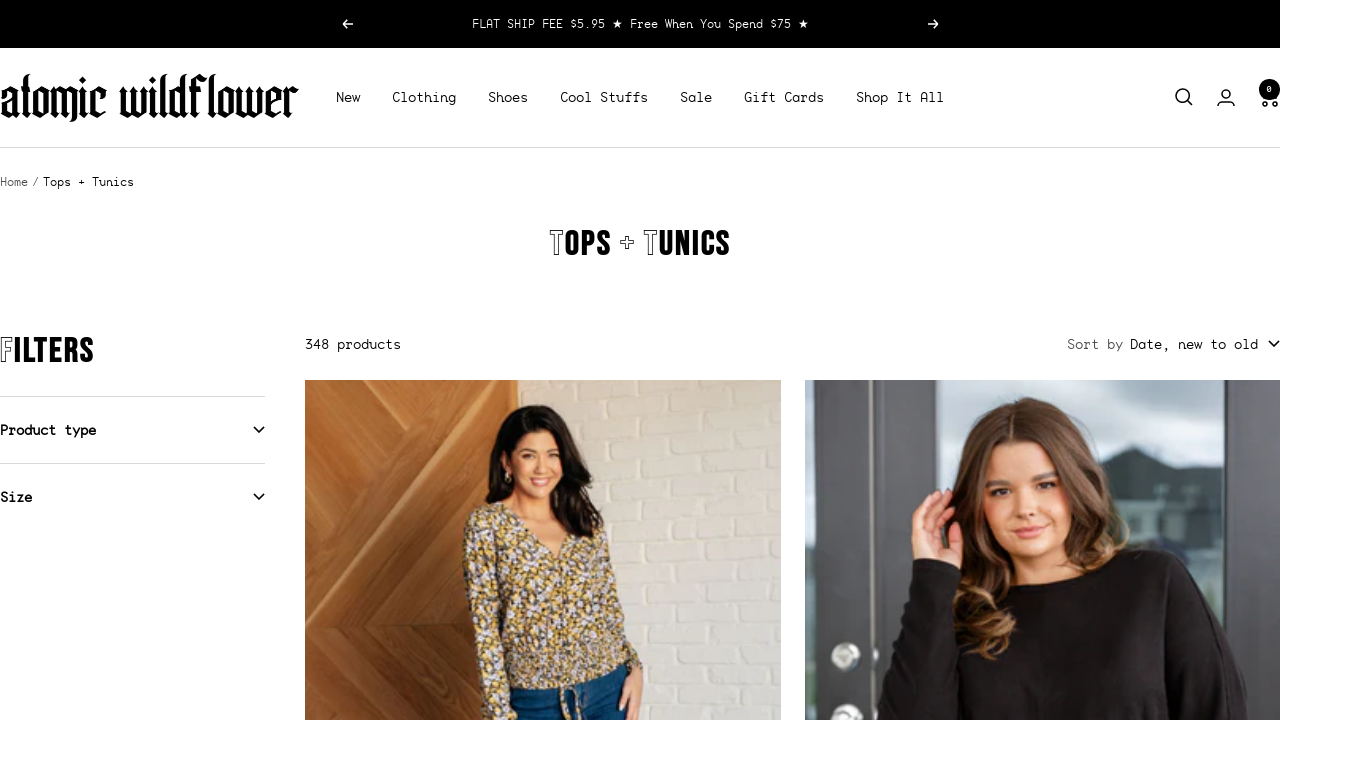

--- FILE ---
content_type: text/html; charset=utf-8
request_url: https://www.atomicwildflower.com/collections/tops-tunics
body_size: 42499
content:
<!doctype html><html class="no-js" lang="en" dir="ltr">
  <head>
<script src="https://sapi.negate.io/script/BYR+mk7P2uu3u/gBJ+yPZw==?shop=atomic-wildflower.myshopify.com"></script>
    <meta charset="utf-8">
    <meta name="viewport" content="width=device-width, initial-scale=1.0, height=device-height, minimum-scale=1.0, maximum-scale=1.0">
    <meta name="theme-color" content="#ffffff">

    <title>Tops + Tunics</title><link rel="canonical" href="https://www.atomicwildflower.com/collections/tops-tunics"><link rel="shortcut icon" href="//www.atomicwildflower.com/cdn/shop/files/Website_Favicon.svg?v=1740695090&width=96" type="image/png"><link rel="preconnect" href="https://cdn.shopify.com">
    <link rel="dns-prefetch" href="https://productreviews.shopifycdn.com">
    <link rel="dns-prefetch" href="https://www.google-analytics.com"><link rel="preconnect" href="https://fonts.shopifycdn.com" crossorigin><link rel="preload" as="style" href="//www.atomicwildflower.com/cdn/shop/t/114/assets/theme.css?v=101168163152929832761746108235">
    <link rel="preload" as="script" href="//www.atomicwildflower.com/cdn/shop/t/114/assets/vendor.js?v=32643890569905814191746107864">
    <link rel="preload" as="script" href="//www.atomicwildflower.com/cdn/shop/t/114/assets/theme.js?v=89899053181969659791746107864"><meta property="og:type" content="website">
  <meta property="og:title" content="Tops + Tunics"><meta property="og:image" content="http://www.atomicwildflower.com/cdn/shop/collections/2C8829AA-099A-48E8-8D50-77DAEA05658C.jpg?v=1694861305&width=1024">
  <meta property="og:image:secure_url" content="https://www.atomicwildflower.com/cdn/shop/collections/2C8829AA-099A-48E8-8D50-77DAEA05658C.jpg?v=1694861305&width=1024">
  <meta property="og:image:width" content="1200">
  <meta property="og:image:height" content="1425"><meta property="og:url" content="https://www.atomicwildflower.com/collections/tops-tunics">
<meta property="og:site_name" content="Atomic Wildflower"><meta name="twitter:card" content="summary"><meta name="twitter:title" content="Tops + Tunics">
  <meta name="twitter:description" content=""><meta name="twitter:image" content="https://www.atomicwildflower.com/cdn/shop/collections/2C8829AA-099A-48E8-8D50-77DAEA05658C.jpg?v=1694861305&width=1200">
  <meta name="twitter:image:alt" content="Tops + Tunics - Atomic Wildflower">
    <script type="application/ld+json">
  {
    "@context": "https://schema.org",
    "@type": "BreadcrumbList",
    "itemListElement": [{
        "@type": "ListItem",
        "position": 1,
        "name": "Home",
        "item": "https://www.atomicwildflower.com"
      },{
            "@type": "ListItem",
            "position": 2,
            "name": "Tops + Tunics",
            "item": "https://www.atomicwildflower.com/collections/tops-tunics"
          }]
  }
</script>
    <link rel="preload" href="//www.atomicwildflower.com/cdn/fonts/fjalla_one/fjallaone_n4.262edaf1abaf5ed669f7ecd26fc3e24707a0ad85.woff2" as="font" type="font/woff2" crossorigin><link rel="preload" href="//www.atomicwildflower.com/cdn/fonts/anonymous_pro/anonymouspro_n4.f8892cc1cfa3d797af6172c8eeddce62cf610e33.woff2" as="font" type="font/woff2" crossorigin><style>
  /* Typography (heading) */
  @font-face {
  font-family: "Fjalla One";
  font-weight: 400;
  font-style: normal;
  font-display: swap;
  src: url("//www.atomicwildflower.com/cdn/fonts/fjalla_one/fjallaone_n4.262edaf1abaf5ed669f7ecd26fc3e24707a0ad85.woff2") format("woff2"),
       url("//www.atomicwildflower.com/cdn/fonts/fjalla_one/fjallaone_n4.f67f40342efd2b34cae019d50b4b5c4da6fc5da7.woff") format("woff");
}

/* Typography (body) */
  @font-face {
  font-family: "Anonymous Pro";
  font-weight: 400;
  font-style: normal;
  font-display: swap;
  src: url("//www.atomicwildflower.com/cdn/fonts/anonymous_pro/anonymouspro_n4.f8892cc1cfa3d797af6172c8eeddce62cf610e33.woff2") format("woff2"),
       url("//www.atomicwildflower.com/cdn/fonts/anonymous_pro/anonymouspro_n4.a707ca3ea5e6b6468ff0c29cf7e105dca1c09be4.woff") format("woff");
}

@font-face {
  font-family: "Anonymous Pro";
  font-weight: 400;
  font-style: italic;
  font-display: swap;
  src: url("//www.atomicwildflower.com/cdn/fonts/anonymous_pro/anonymouspro_i4.e25745b6d033a0b4eea75ad1dd0df2b911abcf1f.woff2") format("woff2"),
       url("//www.atomicwildflower.com/cdn/fonts/anonymous_pro/anonymouspro_i4.280c8776a79ac154f9332217a9852603e17ae391.woff") format("woff");
}

@font-face {
  font-family: "Anonymous Pro";
  font-weight: 700;
  font-style: normal;
  font-display: swap;
  src: url("//www.atomicwildflower.com/cdn/fonts/anonymous_pro/anonymouspro_n7.1abf60a1262a5f61d3e7f19599b5bc79deae580f.woff2") format("woff2"),
       url("//www.atomicwildflower.com/cdn/fonts/anonymous_pro/anonymouspro_n7.72f538c813c55fd861df0050c3a89911062226b9.woff") format("woff");
}

@font-face {
  font-family: "Anonymous Pro";
  font-weight: 700;
  font-style: italic;
  font-display: swap;
  src: url("//www.atomicwildflower.com/cdn/fonts/anonymous_pro/anonymouspro_i7.ee4faea594767398c1a7c2d939c79e197bcdaf0b.woff2") format("woff2"),
       url("//www.atomicwildflower.com/cdn/fonts/anonymous_pro/anonymouspro_i7.d1ad252be5feb58dd0c7443a002463a98964f452.woff") format("woff");
}

:root {--heading-color: 0, 0, 0;
    --text-color: 0, 0, 0;
    --background: 255, 255, 255;
    --secondary-background: 233, 223, 226;
    --border-color: 217, 217, 217;
    --border-color-darker: 153, 153, 153;
    --success-color: 208, 171, 187;
    --success-background: 246, 238, 241;
    --error-color: 178, 87, 129;
    --error-background: 250, 243, 246;
    --primary-button-background: 0, 0, 0;
    --primary-button-text-color: 255, 255, 255;
    --secondary-button-background: 233, 223, 226;
    --secondary-button-text-color: 36, 36, 36;
    --product-star-rating: 233, 223, 226;
    --product-on-sale-accent: 0, 0, 0;
    --product-sold-out-accent: 178, 87, 129;
    --product-custom-label-background: 0, 0, 0;
    --product-custom-label-text-color: 255, 255, 255;
    --product-custom-label-2-background: 0, 0, 0;
    --product-custom-label-2-text-color: 255, 255, 255;
    --product-low-stock-text-color: 0, 0, 0;
    --product-in-stock-text-color: 0, 0, 0;
    --loading-bar-background: 0, 0, 0;

    /* We duplicate some "base" colors as root colors, which is useful to use on drawer elements or popover without. Those should not be overridden to avoid issues */
    --root-heading-color: 0, 0, 0;
    --root-text-color: 0, 0, 0;
    --root-background: 255, 255, 255;
    --root-border-color: 217, 217, 217;
    --root-primary-button-background: 0, 0, 0;
    --root-primary-button-text-color: 255, 255, 255;

    --base-font-size: 14px;
    --heading-font-family: "Fjalla One", sans-serif;
    --heading-font-weight: 400;
    --heading-font-style: normal;
    --heading-text-transform: normal;
    --text-font-family: "Anonymous Pro", monospace;
    --text-font-weight: 400;
    --text-font-style: normal;
    --text-font-bold-weight: 700;

    /* Typography (font size) */
    --heading-xxsmall-font-size: 11px;
    --heading-xsmall-font-size: 11px;
    --heading-small-font-size: 13px;
    --heading-large-font-size: 40px;
    --heading-h1-font-size: 40px;
    --heading-h2-font-size: 32px;
    --heading-h3-font-size: 28px;
    --heading-h4-font-size: 26px;
    --heading-h5-font-size: 22px;
    --heading-h6-font-size: 18px;

    /* Control the look and feel of the theme by changing radius of various elements */
    --button-border-radius: 0px;
    --block-border-radius: 0px;
    --block-border-radius-reduced: 0px;
    --color-swatch-border-radius: 100%;

    /* Button size */
    --button-height: 48px;
    --button-small-height: 40px;

    /* Form related */
    --form-input-field-height: 48px;
    --form-input-gap: 16px;
    --form-submit-margin: 24px;

    /* Product listing related variables */
    --product-list-block-spacing: 32px;

    /* Video related */
    --play-button-background: 255, 255, 255;
    --play-button-arrow: 0, 0, 0;

    /* RTL support */
    --transform-logical-flip: 1;
    --transform-origin-start: left;
    --transform-origin-end: right;

    /* Other */
    --zoom-cursor-svg-url: url(//www.atomicwildflower.com/cdn/shop/t/114/assets/zoom-cursor.svg?v=111868002769535087981746107884);
    --arrow-right-svg-url: url(//www.atomicwildflower.com/cdn/shop/t/114/assets/arrow-right.svg?v=767533007870199191746107884);
    --arrow-left-svg-url: url(//www.atomicwildflower.com/cdn/shop/t/114/assets/arrow-left.svg?v=177767533341674503171746107884);

    /* Some useful variables that we can reuse in our CSS. Some explanation are needed for some of them:
       - container-max-width-minus-gutters: represents the container max width without the edge gutters
       - container-outer-width: considering the screen width, represent all the space outside the container
       - container-outer-margin: same as container-outer-width but get set to 0 inside a container
       - container-inner-width: the effective space inside the container (minus gutters)
       - grid-column-width: represents the width of a single column of the grid
       - vertical-breather: this is a variable that defines the global "spacing" between sections, and inside the section
                            to create some "breath" and minimum spacing
     */
    --container-max-width: 1600px;
    --container-gutter: 24px;
    --container-max-width-minus-gutters: calc(var(--container-max-width) - (var(--container-gutter)) * 2);
    --container-outer-width: max(calc((100vw - var(--container-max-width-minus-gutters)) / 2), var(--container-gutter));
    --container-outer-margin: var(--container-outer-width);
    --container-inner-width: calc(100vw - var(--container-outer-width) * 2);

    --grid-column-count: 10;
    --grid-gap: 24px;
    --grid-column-width: calc((100vw - var(--container-outer-width) * 2 - var(--grid-gap) * (var(--grid-column-count) - 1)) / var(--grid-column-count));

    --vertical-breather: 28px;
    --vertical-breather-tight: 28px;

    /* Shopify related variables */
    --payment-terms-background-color: #ffffff;
  }

  @media screen and (min-width: 741px) {
    :root {
      --container-gutter: 40px;
      --grid-column-count: 20;
      --vertical-breather: 40px;
      --vertical-breather-tight: 40px;

      /* Typography (font size) */
      --heading-xsmall-font-size: 13px;
      --heading-small-font-size: 14px;
      --heading-large-font-size: 58px;
      --heading-h1-font-size: 58px;
      --heading-h2-font-size: 44px;
      --heading-h3-font-size: 36px;
      --heading-h4-font-size: 28px;
      --heading-h5-font-size: 22px;
      --heading-h6-font-size: 20px;

      /* Form related */
      --form-input-field-height: 52px;
      --form-submit-margin: 32px;

      /* Button size */
      --button-height: 52px;
      --button-small-height: 44px;
    }
  }

  @media screen and (min-width: 1200px) {
    :root {
      --vertical-breather: 48px;
      --vertical-breather-tight: 48px;
      --product-list-block-spacing: 48px;

      /* Typography */
      --heading-large-font-size: 72px;
      --heading-h1-font-size: 62px;
      --heading-h2-font-size: 54px;
      --heading-h3-font-size: 40px;
      --heading-h4-font-size: 34px;
      --heading-h5-font-size: 26px;
      --heading-h6-font-size: 18px;
    }
  }

  @media screen and (min-width: 1600px) {
    :root {
      --vertical-breather: 48px;
      --vertical-breather-tight: 48px;
    }
  }
</style>
    <script>
  // This allows to expose several variables to the global scope, to be used in scripts
  window.themeVariables = {
    settings: {
      direction: "ltr",
      pageType: "collection",
      cartCount: 0,
      moneyFormat: "${{amount}}",
      moneyWithCurrencyFormat: "${{amount}} USD",
      showVendor: false,
      discountMode: "percentage",
      currencyCodeEnabled: false,
      cartType: "drawer",
      cartCurrency: "USD",
      mobileZoomFactor: 2.5
    },

    routes: {
      host: "www.atomicwildflower.com",
      rootUrl: "\/",
      rootUrlWithoutSlash: '',
      cartUrl: "\/cart",
      cartAddUrl: "\/cart\/add",
      cartChangeUrl: "\/cart\/change",
      searchUrl: "\/search",
      predictiveSearchUrl: "\/search\/suggest",
      productRecommendationsUrl: "\/recommendations\/products"
    },

    strings: {
      accessibilityDelete: "Delete",
      accessibilityClose: "Close",
      collectionSoldOut: "Sold out",
      collectionDiscount: "Save @savings@",
      productSalePrice: "Sale price",
      productRegularPrice: "Regular price",
      productFormUnavailable: "Unavailable",
      productFormSoldOut: "Sold out",
      productFormPreOrder: "Pre-order",
      productFormAddToCart: "Add to cart",
      searchNoResults: "No results could be found.",
      searchNewSearch: "New search",
      searchProducts: "Products",
      searchArticles: "Journal",
      searchPages: "Pages",
      searchCollections: "Collections",
      cartViewCart: "View cart",
      cartItemAdded: "Item added to your cart!",
      cartItemAddedShort: "Added to your cart!",
      cartAddOrderNote: "Add order note",
      cartEditOrderNote: "Edit order note",
      shippingEstimatorNoResults: "Sorry, we do not ship to your address.",
      shippingEstimatorOneResult: "There is one shipping rate for your address:",
      shippingEstimatorMultipleResults: "There are several shipping rates for your address:",
      shippingEstimatorError: "One or more error occurred while retrieving shipping rates:"
    },

    libs: {
      flickity: "\/\/www.atomicwildflower.com\/cdn\/shop\/t\/114\/assets\/flickity.js?v=176646718982628074891746107864",
      photoswipe: "\/\/www.atomicwildflower.com\/cdn\/shop\/t\/114\/assets\/photoswipe.js?v=132268647426145925301746107864",
      qrCode: "\/\/www.atomicwildflower.com\/cdn\/shopifycloud\/storefront\/assets\/themes_support\/vendor\/qrcode-3f2b403b.js"
    },

    breakpoints: {
      phone: 'screen and (max-width: 740px)',
      tablet: 'screen and (min-width: 741px) and (max-width: 999px)',
      tabletAndUp: 'screen and (min-width: 741px)',
      pocket: 'screen and (max-width: 999px)',
      lap: 'screen and (min-width: 1000px) and (max-width: 1199px)',
      lapAndUp: 'screen and (min-width: 1000px)',
      desktop: 'screen and (min-width: 1200px)',
      wide: 'screen and (min-width: 1400px)'
    }
  };

  window.addEventListener('pageshow', async () => {
    const cartContent = await (await fetch(`${window.themeVariables.routes.cartUrl}.js`, {cache: 'reload'})).json();
    document.documentElement.dispatchEvent(new CustomEvent('cart:refresh', {detail: {cart: cartContent}}));
  });

  if ('noModule' in HTMLScriptElement.prototype) {
    // Old browsers (like IE) that does not support module will be considered as if not executing JS at all
    document.documentElement.className = document.documentElement.className.replace('no-js', 'js');

    requestAnimationFrame(() => {
      const viewportHeight = (window.visualViewport ? window.visualViewport.height : document.documentElement.clientHeight);
      document.documentElement.style.setProperty('--window-height',viewportHeight + 'px');
    });
  }</script>

    <link rel="stylesheet" href="//www.atomicwildflower.com/cdn/shop/t/114/assets/theme.css?v=101168163152929832761746108235">

    <script src="//www.atomicwildflower.com/cdn/shop/t/114/assets/vendor.js?v=32643890569905814191746107864" defer></script>
    <script src="//www.atomicwildflower.com/cdn/shop/t/114/assets/theme.js?v=89899053181969659791746107864" defer></script>
    <script src="//www.atomicwildflower.com/cdn/shop/t/114/assets/custom.js?v=167639537848865775061746107864" defer></script>

    <script>window.performance && window.performance.mark && window.performance.mark('shopify.content_for_header.start');</script><meta name="google-site-verification" content="PGv0KoA5lkS3olRRn6UJmjPb1wgnK6zR2W8k2gNrrfU">
<meta id="shopify-digital-wallet" name="shopify-digital-wallet" content="/25154418/digital_wallets/dialog">
<meta name="shopify-checkout-api-token" content="09632314c8cb5a8f51d634669d0be889">
<meta id="in-context-paypal-metadata" data-shop-id="25154418" data-venmo-supported="true" data-environment="production" data-locale="en_US" data-paypal-v4="true" data-currency="USD">
<link rel="alternate" type="application/atom+xml" title="Feed" href="/collections/tops-tunics.atom" />
<link rel="next" href="/collections/tops-tunics?page=2">
<link rel="alternate" hreflang="x-default" href="https://www.atomicwildflower.com/collections/tops-tunics">
<link rel="alternate" hreflang="en" href="https://www.atomicwildflower.com/collections/tops-tunics">
<link rel="alternate" hreflang="en-CA" href="https://www.atomicwildflower.com/en-ca/collections/tops-tunics">
<link rel="alternate" type="application/json+oembed" href="https://www.atomicwildflower.com/collections/tops-tunics.oembed">
<script async="async" src="/checkouts/internal/preloads.js?locale=en-US"></script>
<link rel="preconnect" href="https://shop.app" crossorigin="anonymous">
<script async="async" src="https://shop.app/checkouts/internal/preloads.js?locale=en-US&shop_id=25154418" crossorigin="anonymous"></script>
<script id="apple-pay-shop-capabilities" type="application/json">{"shopId":25154418,"countryCode":"US","currencyCode":"USD","merchantCapabilities":["supports3DS"],"merchantId":"gid:\/\/shopify\/Shop\/25154418","merchantName":"Atomic Wildflower","requiredBillingContactFields":["postalAddress","email"],"requiredShippingContactFields":["postalAddress","email"],"shippingType":"shipping","supportedNetworks":["visa","masterCard","amex","discover","elo","jcb"],"total":{"type":"pending","label":"Atomic Wildflower","amount":"1.00"},"shopifyPaymentsEnabled":true,"supportsSubscriptions":true}</script>
<script id="shopify-features" type="application/json">{"accessToken":"09632314c8cb5a8f51d634669d0be889","betas":["rich-media-storefront-analytics"],"domain":"www.atomicwildflower.com","predictiveSearch":true,"shopId":25154418,"locale":"en"}</script>
<script>var Shopify = Shopify || {};
Shopify.shop = "atomic-wildflower.myshopify.com";
Shopify.locale = "en";
Shopify.currency = {"active":"USD","rate":"1.0"};
Shopify.country = "US";
Shopify.theme = {"name":"Route Test Theme","id":141090259142,"schema_name":"Focal","schema_version":"12.5.0","theme_store_id":714,"role":"main"};
Shopify.theme.handle = "null";
Shopify.theme.style = {"id":null,"handle":null};
Shopify.cdnHost = "www.atomicwildflower.com/cdn";
Shopify.routes = Shopify.routes || {};
Shopify.routes.root = "/";</script>
<script type="module">!function(o){(o.Shopify=o.Shopify||{}).modules=!0}(window);</script>
<script>!function(o){function n(){var o=[];function n(){o.push(Array.prototype.slice.apply(arguments))}return n.q=o,n}var t=o.Shopify=o.Shopify||{};t.loadFeatures=n(),t.autoloadFeatures=n()}(window);</script>
<script>
  window.ShopifyPay = window.ShopifyPay || {};
  window.ShopifyPay.apiHost = "shop.app\/pay";
  window.ShopifyPay.redirectState = null;
</script>
<script id="shop-js-analytics" type="application/json">{"pageType":"collection"}</script>
<script defer="defer" async type="module" src="//www.atomicwildflower.com/cdn/shopifycloud/shop-js/modules/v2/client.init-shop-cart-sync_IZsNAliE.en.esm.js"></script>
<script defer="defer" async type="module" src="//www.atomicwildflower.com/cdn/shopifycloud/shop-js/modules/v2/chunk.common_0OUaOowp.esm.js"></script>
<script type="module">
  await import("//www.atomicwildflower.com/cdn/shopifycloud/shop-js/modules/v2/client.init-shop-cart-sync_IZsNAliE.en.esm.js");
await import("//www.atomicwildflower.com/cdn/shopifycloud/shop-js/modules/v2/chunk.common_0OUaOowp.esm.js");

  window.Shopify.SignInWithShop?.initShopCartSync?.({"fedCMEnabled":true,"windoidEnabled":true});

</script>
<script>
  window.Shopify = window.Shopify || {};
  if (!window.Shopify.featureAssets) window.Shopify.featureAssets = {};
  window.Shopify.featureAssets['shop-js'] = {"shop-cart-sync":["modules/v2/client.shop-cart-sync_DLOhI_0X.en.esm.js","modules/v2/chunk.common_0OUaOowp.esm.js"],"init-fed-cm":["modules/v2/client.init-fed-cm_C6YtU0w6.en.esm.js","modules/v2/chunk.common_0OUaOowp.esm.js"],"shop-button":["modules/v2/client.shop-button_BCMx7GTG.en.esm.js","modules/v2/chunk.common_0OUaOowp.esm.js"],"shop-cash-offers":["modules/v2/client.shop-cash-offers_BT26qb5j.en.esm.js","modules/v2/chunk.common_0OUaOowp.esm.js","modules/v2/chunk.modal_CGo_dVj3.esm.js"],"init-windoid":["modules/v2/client.init-windoid_B9PkRMql.en.esm.js","modules/v2/chunk.common_0OUaOowp.esm.js"],"init-shop-email-lookup-coordinator":["modules/v2/client.init-shop-email-lookup-coordinator_DZkqjsbU.en.esm.js","modules/v2/chunk.common_0OUaOowp.esm.js"],"shop-toast-manager":["modules/v2/client.shop-toast-manager_Di2EnuM7.en.esm.js","modules/v2/chunk.common_0OUaOowp.esm.js"],"shop-login-button":["modules/v2/client.shop-login-button_BtqW_SIO.en.esm.js","modules/v2/chunk.common_0OUaOowp.esm.js","modules/v2/chunk.modal_CGo_dVj3.esm.js"],"avatar":["modules/v2/client.avatar_BTnouDA3.en.esm.js"],"pay-button":["modules/v2/client.pay-button_CWa-C9R1.en.esm.js","modules/v2/chunk.common_0OUaOowp.esm.js"],"init-shop-cart-sync":["modules/v2/client.init-shop-cart-sync_IZsNAliE.en.esm.js","modules/v2/chunk.common_0OUaOowp.esm.js"],"init-customer-accounts":["modules/v2/client.init-customer-accounts_DenGwJTU.en.esm.js","modules/v2/client.shop-login-button_BtqW_SIO.en.esm.js","modules/v2/chunk.common_0OUaOowp.esm.js","modules/v2/chunk.modal_CGo_dVj3.esm.js"],"init-shop-for-new-customer-accounts":["modules/v2/client.init-shop-for-new-customer-accounts_JdHXxpS9.en.esm.js","modules/v2/client.shop-login-button_BtqW_SIO.en.esm.js","modules/v2/chunk.common_0OUaOowp.esm.js","modules/v2/chunk.modal_CGo_dVj3.esm.js"],"init-customer-accounts-sign-up":["modules/v2/client.init-customer-accounts-sign-up_D6__K_p8.en.esm.js","modules/v2/client.shop-login-button_BtqW_SIO.en.esm.js","modules/v2/chunk.common_0OUaOowp.esm.js","modules/v2/chunk.modal_CGo_dVj3.esm.js"],"checkout-modal":["modules/v2/client.checkout-modal_C_ZQDY6s.en.esm.js","modules/v2/chunk.common_0OUaOowp.esm.js","modules/v2/chunk.modal_CGo_dVj3.esm.js"],"shop-follow-button":["modules/v2/client.shop-follow-button_XetIsj8l.en.esm.js","modules/v2/chunk.common_0OUaOowp.esm.js","modules/v2/chunk.modal_CGo_dVj3.esm.js"],"lead-capture":["modules/v2/client.lead-capture_DvA72MRN.en.esm.js","modules/v2/chunk.common_0OUaOowp.esm.js","modules/v2/chunk.modal_CGo_dVj3.esm.js"],"shop-login":["modules/v2/client.shop-login_ClXNxyh6.en.esm.js","modules/v2/chunk.common_0OUaOowp.esm.js","modules/v2/chunk.modal_CGo_dVj3.esm.js"],"payment-terms":["modules/v2/client.payment-terms_CNlwjfZz.en.esm.js","modules/v2/chunk.common_0OUaOowp.esm.js","modules/v2/chunk.modal_CGo_dVj3.esm.js"]};
</script>
<script>(function() {
  var isLoaded = false;
  function asyncLoad() {
    if (isLoaded) return;
    isLoaded = true;
    var urls = ["https:\/\/s3-us-west-2.amazonaws.com\/da-restock\/da-restock.js?shop=atomic-wildflower.myshopify.com","https:\/\/s3-us-west-2.amazonaws.com\/da-restock\/da-restock.js?shop=atomic-wildflower.myshopify.com","https:\/\/seo.apps.avada.io\/scripttag\/avada-seo-installed.js?shop=atomic-wildflower.myshopify.com","https:\/\/cdn1.avada.io\/flying-pages\/module.js?shop=atomic-wildflower.myshopify.com","https:\/\/shopify-widget.route.com\/shopify.widget.js?shop=atomic-wildflower.myshopify.com","https:\/\/sdk.postscript.io\/sdk-script-loader.bundle.js?shopId=16920\u0026shop=atomic-wildflower.myshopify.com"];
    for (var i = 0; i < urls.length; i++) {
      var s = document.createElement('script');
      s.type = 'text/javascript';
      s.async = true;
      s.src = urls[i];
      var x = document.getElementsByTagName('script')[0];
      x.parentNode.insertBefore(s, x);
    }
  };
  if(window.attachEvent) {
    window.attachEvent('onload', asyncLoad);
  } else {
    window.addEventListener('load', asyncLoad, false);
  }
})();</script>
<script id="__st">var __st={"a":25154418,"offset":-18000,"reqid":"55851999-b25e-4505-aca7-b01c24deda2f-1768511529","pageurl":"www.atomicwildflower.com\/collections\/tops-tunics","u":"463b4645d2aa","p":"collection","rtyp":"collection","rid":17611554851};</script>
<script>window.ShopifyPaypalV4VisibilityTracking = true;</script>
<script id="captcha-bootstrap">!function(){'use strict';const t='contact',e='account',n='new_comment',o=[[t,t],['blogs',n],['comments',n],[t,'customer']],c=[[e,'customer_login'],[e,'guest_login'],[e,'recover_customer_password'],[e,'create_customer']],r=t=>t.map((([t,e])=>`form[action*='/${t}']:not([data-nocaptcha='true']) input[name='form_type'][value='${e}']`)).join(','),a=t=>()=>t?[...document.querySelectorAll(t)].map((t=>t.form)):[];function s(){const t=[...o],e=r(t);return a(e)}const i='password',u='form_key',d=['recaptcha-v3-token','g-recaptcha-response','h-captcha-response',i],f=()=>{try{return window.sessionStorage}catch{return}},m='__shopify_v',_=t=>t.elements[u];function p(t,e,n=!1){try{const o=window.sessionStorage,c=JSON.parse(o.getItem(e)),{data:r}=function(t){const{data:e,action:n}=t;return t[m]||n?{data:e,action:n}:{data:t,action:n}}(c);for(const[e,n]of Object.entries(r))t.elements[e]&&(t.elements[e].value=n);n&&o.removeItem(e)}catch(o){console.error('form repopulation failed',{error:o})}}const l='form_type',E='cptcha';function T(t){t.dataset[E]=!0}const w=window,h=w.document,L='Shopify',v='ce_forms',y='captcha';let A=!1;((t,e)=>{const n=(g='f06e6c50-85a8-45c8-87d0-21a2b65856fe',I='https://cdn.shopify.com/shopifycloud/storefront-forms-hcaptcha/ce_storefront_forms_captcha_hcaptcha.v1.5.2.iife.js',D={infoText:'Protected by hCaptcha',privacyText:'Privacy',termsText:'Terms'},(t,e,n)=>{const o=w[L][v],c=o.bindForm;if(c)return c(t,g,e,D).then(n);var r;o.q.push([[t,g,e,D],n]),r=I,A||(h.body.append(Object.assign(h.createElement('script'),{id:'captcha-provider',async:!0,src:r})),A=!0)});var g,I,D;w[L]=w[L]||{},w[L][v]=w[L][v]||{},w[L][v].q=[],w[L][y]=w[L][y]||{},w[L][y].protect=function(t,e){n(t,void 0,e),T(t)},Object.freeze(w[L][y]),function(t,e,n,w,h,L){const[v,y,A,g]=function(t,e,n){const i=e?o:[],u=t?c:[],d=[...i,...u],f=r(d),m=r(i),_=r(d.filter((([t,e])=>n.includes(e))));return[a(f),a(m),a(_),s()]}(w,h,L),I=t=>{const e=t.target;return e instanceof HTMLFormElement?e:e&&e.form},D=t=>v().includes(t);t.addEventListener('submit',(t=>{const e=I(t);if(!e)return;const n=D(e)&&!e.dataset.hcaptchaBound&&!e.dataset.recaptchaBound,o=_(e),c=g().includes(e)&&(!o||!o.value);(n||c)&&t.preventDefault(),c&&!n&&(function(t){try{if(!f())return;!function(t){const e=f();if(!e)return;const n=_(t);if(!n)return;const o=n.value;o&&e.removeItem(o)}(t);const e=Array.from(Array(32),(()=>Math.random().toString(36)[2])).join('');!function(t,e){_(t)||t.append(Object.assign(document.createElement('input'),{type:'hidden',name:u})),t.elements[u].value=e}(t,e),function(t,e){const n=f();if(!n)return;const o=[...t.querySelectorAll(`input[type='${i}']`)].map((({name:t})=>t)),c=[...d,...o],r={};for(const[a,s]of new FormData(t).entries())c.includes(a)||(r[a]=s);n.setItem(e,JSON.stringify({[m]:1,action:t.action,data:r}))}(t,e)}catch(e){console.error('failed to persist form',e)}}(e),e.submit())}));const S=(t,e)=>{t&&!t.dataset[E]&&(n(t,e.some((e=>e===t))),T(t))};for(const o of['focusin','change'])t.addEventListener(o,(t=>{const e=I(t);D(e)&&S(e,y())}));const B=e.get('form_key'),M=e.get(l),P=B&&M;t.addEventListener('DOMContentLoaded',(()=>{const t=y();if(P)for(const e of t)e.elements[l].value===M&&p(e,B);[...new Set([...A(),...v().filter((t=>'true'===t.dataset.shopifyCaptcha))])].forEach((e=>S(e,t)))}))}(h,new URLSearchParams(w.location.search),n,t,e,['guest_login'])})(!0,!0)}();</script>
<script integrity="sha256-4kQ18oKyAcykRKYeNunJcIwy7WH5gtpwJnB7kiuLZ1E=" data-source-attribution="shopify.loadfeatures" defer="defer" src="//www.atomicwildflower.com/cdn/shopifycloud/storefront/assets/storefront/load_feature-a0a9edcb.js" crossorigin="anonymous"></script>
<script crossorigin="anonymous" defer="defer" src="//www.atomicwildflower.com/cdn/shopifycloud/storefront/assets/shopify_pay/storefront-65b4c6d7.js?v=20250812"></script>
<script data-source-attribution="shopify.dynamic_checkout.dynamic.init">var Shopify=Shopify||{};Shopify.PaymentButton=Shopify.PaymentButton||{isStorefrontPortableWallets:!0,init:function(){window.Shopify.PaymentButton.init=function(){};var t=document.createElement("script");t.src="https://www.atomicwildflower.com/cdn/shopifycloud/portable-wallets/latest/portable-wallets.en.js",t.type="module",document.head.appendChild(t)}};
</script>
<script data-source-attribution="shopify.dynamic_checkout.buyer_consent">
  function portableWalletsHideBuyerConsent(e){var t=document.getElementById("shopify-buyer-consent"),n=document.getElementById("shopify-subscription-policy-button");t&&n&&(t.classList.add("hidden"),t.setAttribute("aria-hidden","true"),n.removeEventListener("click",e))}function portableWalletsShowBuyerConsent(e){var t=document.getElementById("shopify-buyer-consent"),n=document.getElementById("shopify-subscription-policy-button");t&&n&&(t.classList.remove("hidden"),t.removeAttribute("aria-hidden"),n.addEventListener("click",e))}window.Shopify?.PaymentButton&&(window.Shopify.PaymentButton.hideBuyerConsent=portableWalletsHideBuyerConsent,window.Shopify.PaymentButton.showBuyerConsent=portableWalletsShowBuyerConsent);
</script>
<script data-source-attribution="shopify.dynamic_checkout.cart.bootstrap">document.addEventListener("DOMContentLoaded",(function(){function t(){return document.querySelector("shopify-accelerated-checkout-cart, shopify-accelerated-checkout")}if(t())Shopify.PaymentButton.init();else{new MutationObserver((function(e,n){t()&&(Shopify.PaymentButton.init(),n.disconnect())})).observe(document.body,{childList:!0,subtree:!0})}}));
</script>
<script id='scb4127' type='text/javascript' async='' src='https://www.atomicwildflower.com/cdn/shopifycloud/privacy-banner/storefront-banner.js'></script><link id="shopify-accelerated-checkout-styles" rel="stylesheet" media="screen" href="https://www.atomicwildflower.com/cdn/shopifycloud/portable-wallets/latest/accelerated-checkout-backwards-compat.css" crossorigin="anonymous">
<style id="shopify-accelerated-checkout-cart">
        #shopify-buyer-consent {
  margin-top: 1em;
  display: inline-block;
  width: 100%;
}

#shopify-buyer-consent.hidden {
  display: none;
}

#shopify-subscription-policy-button {
  background: none;
  border: none;
  padding: 0;
  text-decoration: underline;
  font-size: inherit;
  cursor: pointer;
}

#shopify-subscription-policy-button::before {
  box-shadow: none;
}

      </style>

<script>window.performance && window.performance.mark && window.performance.mark('shopify.content_for_header.end');</script>
  <!-- BEGIN app block: shopify://apps/instafeed/blocks/head-block/c447db20-095d-4a10-9725-b5977662c9d5 --><link rel="preconnect" href="https://cdn.nfcube.com/">
<link rel="preconnect" href="https://scontent.cdninstagram.com/">


  <script>
    document.addEventListener('DOMContentLoaded', function () {
      let instafeedScript = document.createElement('script');

      
        instafeedScript.src = 'https://cdn.nfcube.com/instafeed-ce4ff3d197c0229a7efddf6c7e220504.js';
      

      document.body.appendChild(instafeedScript);
    });
  </script>





<!-- END app block --><!-- BEGIN app block: shopify://apps/klaviyo-email-marketing-sms/blocks/klaviyo-onsite-embed/2632fe16-c075-4321-a88b-50b567f42507 -->












  <script async src="https://static.klaviyo.com/onsite/js/PMcj8W/klaviyo.js?company_id=PMcj8W"></script>
  <script>!function(){if(!window.klaviyo){window._klOnsite=window._klOnsite||[];try{window.klaviyo=new Proxy({},{get:function(n,i){return"push"===i?function(){var n;(n=window._klOnsite).push.apply(n,arguments)}:function(){for(var n=arguments.length,o=new Array(n),w=0;w<n;w++)o[w]=arguments[w];var t="function"==typeof o[o.length-1]?o.pop():void 0,e=new Promise((function(n){window._klOnsite.push([i].concat(o,[function(i){t&&t(i),n(i)}]))}));return e}}})}catch(n){window.klaviyo=window.klaviyo||[],window.klaviyo.push=function(){var n;(n=window._klOnsite).push.apply(n,arguments)}}}}();</script>

  




  <script>
    window.klaviyoReviewsProductDesignMode = false
  </script>



  <!-- BEGIN app snippet: customer-hub-data --><script>
  if (!window.customerHub) {
    window.customerHub = {};
  }
  window.customerHub.storefrontRoutes = {
    login: "https://www.atomicwildflower.com/customer_authentication/redirect?locale=en&region_country=US?return_url=%2F%23k-hub",
    register: "https://account.atomicwildflower.com?locale=en?return_url=%2F%23k-hub",
    logout: "/account/logout",
    profile: "/account",
    addresses: "/account/addresses",
  };
  
  window.customerHub.userId = null;
  
  window.customerHub.storeDomain = "atomic-wildflower.myshopify.com";

  

  
    window.customerHub.storeLocale = {
        currentLanguage: 'en',
        currentCountry: 'US',
        availableLanguages: [
          
            {
              iso_code: 'en',
              endonym_name: 'English'
            }
          
        ],
        availableCountries: [
          
            {
              iso_code: 'AF',
              name: 'Afghanistan',
              currency_code: 'USD'
            },
          
            {
              iso_code: 'AX',
              name: 'Åland Islands',
              currency_code: 'USD'
            },
          
            {
              iso_code: 'AL',
              name: 'Albania',
              currency_code: 'USD'
            },
          
            {
              iso_code: 'DZ',
              name: 'Algeria',
              currency_code: 'USD'
            },
          
            {
              iso_code: 'AD',
              name: 'Andorra',
              currency_code: 'USD'
            },
          
            {
              iso_code: 'AO',
              name: 'Angola',
              currency_code: 'USD'
            },
          
            {
              iso_code: 'AI',
              name: 'Anguilla',
              currency_code: 'USD'
            },
          
            {
              iso_code: 'AG',
              name: 'Antigua &amp; Barbuda',
              currency_code: 'USD'
            },
          
            {
              iso_code: 'AR',
              name: 'Argentina',
              currency_code: 'USD'
            },
          
            {
              iso_code: 'AM',
              name: 'Armenia',
              currency_code: 'USD'
            },
          
            {
              iso_code: 'AW',
              name: 'Aruba',
              currency_code: 'USD'
            },
          
            {
              iso_code: 'AU',
              name: 'Australia',
              currency_code: 'USD'
            },
          
            {
              iso_code: 'AT',
              name: 'Austria',
              currency_code: 'USD'
            },
          
            {
              iso_code: 'AZ',
              name: 'Azerbaijan',
              currency_code: 'USD'
            },
          
            {
              iso_code: 'BS',
              name: 'Bahamas',
              currency_code: 'USD'
            },
          
            {
              iso_code: 'BH',
              name: 'Bahrain',
              currency_code: 'USD'
            },
          
            {
              iso_code: 'BD',
              name: 'Bangladesh',
              currency_code: 'USD'
            },
          
            {
              iso_code: 'BB',
              name: 'Barbados',
              currency_code: 'USD'
            },
          
            {
              iso_code: 'BY',
              name: 'Belarus',
              currency_code: 'USD'
            },
          
            {
              iso_code: 'BE',
              name: 'Belgium',
              currency_code: 'USD'
            },
          
            {
              iso_code: 'BZ',
              name: 'Belize',
              currency_code: 'USD'
            },
          
            {
              iso_code: 'BJ',
              name: 'Benin',
              currency_code: 'USD'
            },
          
            {
              iso_code: 'BM',
              name: 'Bermuda',
              currency_code: 'USD'
            },
          
            {
              iso_code: 'BT',
              name: 'Bhutan',
              currency_code: 'USD'
            },
          
            {
              iso_code: 'BO',
              name: 'Bolivia',
              currency_code: 'USD'
            },
          
            {
              iso_code: 'BA',
              name: 'Bosnia &amp; Herzegovina',
              currency_code: 'USD'
            },
          
            {
              iso_code: 'BW',
              name: 'Botswana',
              currency_code: 'USD'
            },
          
            {
              iso_code: 'BV',
              name: 'Bouvet Island',
              currency_code: 'USD'
            },
          
            {
              iso_code: 'BR',
              name: 'Brazil',
              currency_code: 'USD'
            },
          
            {
              iso_code: 'IO',
              name: 'British Indian Ocean Territory',
              currency_code: 'USD'
            },
          
            {
              iso_code: 'VG',
              name: 'British Virgin Islands',
              currency_code: 'USD'
            },
          
            {
              iso_code: 'BN',
              name: 'Brunei',
              currency_code: 'USD'
            },
          
            {
              iso_code: 'BG',
              name: 'Bulgaria',
              currency_code: 'USD'
            },
          
            {
              iso_code: 'BF',
              name: 'Burkina Faso',
              currency_code: 'USD'
            },
          
            {
              iso_code: 'BI',
              name: 'Burundi',
              currency_code: 'USD'
            },
          
            {
              iso_code: 'KH',
              name: 'Cambodia',
              currency_code: 'USD'
            },
          
            {
              iso_code: 'CM',
              name: 'Cameroon',
              currency_code: 'USD'
            },
          
            {
              iso_code: 'CA',
              name: 'Canada',
              currency_code: 'CAD'
            },
          
            {
              iso_code: 'CV',
              name: 'Cape Verde',
              currency_code: 'USD'
            },
          
            {
              iso_code: 'KY',
              name: 'Cayman Islands',
              currency_code: 'USD'
            },
          
            {
              iso_code: 'CF',
              name: 'Central African Republic',
              currency_code: 'USD'
            },
          
            {
              iso_code: 'TD',
              name: 'Chad',
              currency_code: 'USD'
            },
          
            {
              iso_code: 'CL',
              name: 'Chile',
              currency_code: 'USD'
            },
          
            {
              iso_code: 'CN',
              name: 'China',
              currency_code: 'USD'
            },
          
            {
              iso_code: 'CX',
              name: 'Christmas Island',
              currency_code: 'USD'
            },
          
            {
              iso_code: 'CC',
              name: 'Cocos (Keeling) Islands',
              currency_code: 'USD'
            },
          
            {
              iso_code: 'CO',
              name: 'Colombia',
              currency_code: 'USD'
            },
          
            {
              iso_code: 'KM',
              name: 'Comoros',
              currency_code: 'USD'
            },
          
            {
              iso_code: 'CG',
              name: 'Congo - Brazzaville',
              currency_code: 'USD'
            },
          
            {
              iso_code: 'CD',
              name: 'Congo - Kinshasa',
              currency_code: 'USD'
            },
          
            {
              iso_code: 'CK',
              name: 'Cook Islands',
              currency_code: 'USD'
            },
          
            {
              iso_code: 'CR',
              name: 'Costa Rica',
              currency_code: 'USD'
            },
          
            {
              iso_code: 'CI',
              name: 'Côte d’Ivoire',
              currency_code: 'USD'
            },
          
            {
              iso_code: 'HR',
              name: 'Croatia',
              currency_code: 'USD'
            },
          
            {
              iso_code: 'CW',
              name: 'Curaçao',
              currency_code: 'USD'
            },
          
            {
              iso_code: 'CY',
              name: 'Cyprus',
              currency_code: 'USD'
            },
          
            {
              iso_code: 'CZ',
              name: 'Czechia',
              currency_code: 'USD'
            },
          
            {
              iso_code: 'DK',
              name: 'Denmark',
              currency_code: 'USD'
            },
          
            {
              iso_code: 'DJ',
              name: 'Djibouti',
              currency_code: 'USD'
            },
          
            {
              iso_code: 'DM',
              name: 'Dominica',
              currency_code: 'USD'
            },
          
            {
              iso_code: 'DO',
              name: 'Dominican Republic',
              currency_code: 'USD'
            },
          
            {
              iso_code: 'EC',
              name: 'Ecuador',
              currency_code: 'USD'
            },
          
            {
              iso_code: 'EG',
              name: 'Egypt',
              currency_code: 'USD'
            },
          
            {
              iso_code: 'SV',
              name: 'El Salvador',
              currency_code: 'USD'
            },
          
            {
              iso_code: 'GQ',
              name: 'Equatorial Guinea',
              currency_code: 'USD'
            },
          
            {
              iso_code: 'ER',
              name: 'Eritrea',
              currency_code: 'USD'
            },
          
            {
              iso_code: 'EE',
              name: 'Estonia',
              currency_code: 'USD'
            },
          
            {
              iso_code: 'SZ',
              name: 'Eswatini',
              currency_code: 'USD'
            },
          
            {
              iso_code: 'ET',
              name: 'Ethiopia',
              currency_code: 'USD'
            },
          
            {
              iso_code: 'FK',
              name: 'Falkland Islands',
              currency_code: 'USD'
            },
          
            {
              iso_code: 'FO',
              name: 'Faroe Islands',
              currency_code: 'USD'
            },
          
            {
              iso_code: 'FJ',
              name: 'Fiji',
              currency_code: 'USD'
            },
          
            {
              iso_code: 'FI',
              name: 'Finland',
              currency_code: 'USD'
            },
          
            {
              iso_code: 'FR',
              name: 'France',
              currency_code: 'USD'
            },
          
            {
              iso_code: 'GF',
              name: 'French Guiana',
              currency_code: 'USD'
            },
          
            {
              iso_code: 'PF',
              name: 'French Polynesia',
              currency_code: 'USD'
            },
          
            {
              iso_code: 'TF',
              name: 'French Southern Territories',
              currency_code: 'USD'
            },
          
            {
              iso_code: 'GA',
              name: 'Gabon',
              currency_code: 'USD'
            },
          
            {
              iso_code: 'GM',
              name: 'Gambia',
              currency_code: 'USD'
            },
          
            {
              iso_code: 'GE',
              name: 'Georgia',
              currency_code: 'USD'
            },
          
            {
              iso_code: 'DE',
              name: 'Germany',
              currency_code: 'USD'
            },
          
            {
              iso_code: 'GH',
              name: 'Ghana',
              currency_code: 'USD'
            },
          
            {
              iso_code: 'GI',
              name: 'Gibraltar',
              currency_code: 'USD'
            },
          
            {
              iso_code: 'GR',
              name: 'Greece',
              currency_code: 'USD'
            },
          
            {
              iso_code: 'GL',
              name: 'Greenland',
              currency_code: 'USD'
            },
          
            {
              iso_code: 'GD',
              name: 'Grenada',
              currency_code: 'USD'
            },
          
            {
              iso_code: 'GP',
              name: 'Guadeloupe',
              currency_code: 'USD'
            },
          
            {
              iso_code: 'GT',
              name: 'Guatemala',
              currency_code: 'USD'
            },
          
            {
              iso_code: 'GG',
              name: 'Guernsey',
              currency_code: 'USD'
            },
          
            {
              iso_code: 'GN',
              name: 'Guinea',
              currency_code: 'USD'
            },
          
            {
              iso_code: 'GW',
              name: 'Guinea-Bissau',
              currency_code: 'USD'
            },
          
            {
              iso_code: 'GY',
              name: 'Guyana',
              currency_code: 'USD'
            },
          
            {
              iso_code: 'HT',
              name: 'Haiti',
              currency_code: 'USD'
            },
          
            {
              iso_code: 'HM',
              name: 'Heard &amp; McDonald Islands',
              currency_code: 'USD'
            },
          
            {
              iso_code: 'HN',
              name: 'Honduras',
              currency_code: 'USD'
            },
          
            {
              iso_code: 'HK',
              name: 'Hong Kong SAR',
              currency_code: 'USD'
            },
          
            {
              iso_code: 'HU',
              name: 'Hungary',
              currency_code: 'USD'
            },
          
            {
              iso_code: 'IS',
              name: 'Iceland',
              currency_code: 'USD'
            },
          
            {
              iso_code: 'IN',
              name: 'India',
              currency_code: 'USD'
            },
          
            {
              iso_code: 'ID',
              name: 'Indonesia',
              currency_code: 'USD'
            },
          
            {
              iso_code: 'IQ',
              name: 'Iraq',
              currency_code: 'USD'
            },
          
            {
              iso_code: 'IE',
              name: 'Ireland',
              currency_code: 'USD'
            },
          
            {
              iso_code: 'IM',
              name: 'Isle of Man',
              currency_code: 'USD'
            },
          
            {
              iso_code: 'IL',
              name: 'Israel',
              currency_code: 'USD'
            },
          
            {
              iso_code: 'IT',
              name: 'Italy',
              currency_code: 'USD'
            },
          
            {
              iso_code: 'JM',
              name: 'Jamaica',
              currency_code: 'USD'
            },
          
            {
              iso_code: 'JP',
              name: 'Japan',
              currency_code: 'USD'
            },
          
            {
              iso_code: 'JE',
              name: 'Jersey',
              currency_code: 'USD'
            },
          
            {
              iso_code: 'JO',
              name: 'Jordan',
              currency_code: 'USD'
            },
          
            {
              iso_code: 'KZ',
              name: 'Kazakhstan',
              currency_code: 'USD'
            },
          
            {
              iso_code: 'KE',
              name: 'Kenya',
              currency_code: 'USD'
            },
          
            {
              iso_code: 'KI',
              name: 'Kiribati',
              currency_code: 'USD'
            },
          
            {
              iso_code: 'XK',
              name: 'Kosovo',
              currency_code: 'USD'
            },
          
            {
              iso_code: 'KW',
              name: 'Kuwait',
              currency_code: 'USD'
            },
          
            {
              iso_code: 'KG',
              name: 'Kyrgyzstan',
              currency_code: 'USD'
            },
          
            {
              iso_code: 'LA',
              name: 'Laos',
              currency_code: 'USD'
            },
          
            {
              iso_code: 'LV',
              name: 'Latvia',
              currency_code: 'USD'
            },
          
            {
              iso_code: 'LB',
              name: 'Lebanon',
              currency_code: 'USD'
            },
          
            {
              iso_code: 'LS',
              name: 'Lesotho',
              currency_code: 'USD'
            },
          
            {
              iso_code: 'LR',
              name: 'Liberia',
              currency_code: 'USD'
            },
          
            {
              iso_code: 'LY',
              name: 'Libya',
              currency_code: 'USD'
            },
          
            {
              iso_code: 'LI',
              name: 'Liechtenstein',
              currency_code: 'USD'
            },
          
            {
              iso_code: 'LT',
              name: 'Lithuania',
              currency_code: 'USD'
            },
          
            {
              iso_code: 'LU',
              name: 'Luxembourg',
              currency_code: 'USD'
            },
          
            {
              iso_code: 'MO',
              name: 'Macao SAR',
              currency_code: 'USD'
            },
          
            {
              iso_code: 'MG',
              name: 'Madagascar',
              currency_code: 'USD'
            },
          
            {
              iso_code: 'MW',
              name: 'Malawi',
              currency_code: 'USD'
            },
          
            {
              iso_code: 'MY',
              name: 'Malaysia',
              currency_code: 'USD'
            },
          
            {
              iso_code: 'MV',
              name: 'Maldives',
              currency_code: 'USD'
            },
          
            {
              iso_code: 'ML',
              name: 'Mali',
              currency_code: 'USD'
            },
          
            {
              iso_code: 'MT',
              name: 'Malta',
              currency_code: 'USD'
            },
          
            {
              iso_code: 'MQ',
              name: 'Martinique',
              currency_code: 'USD'
            },
          
            {
              iso_code: 'MR',
              name: 'Mauritania',
              currency_code: 'USD'
            },
          
            {
              iso_code: 'MU',
              name: 'Mauritius',
              currency_code: 'USD'
            },
          
            {
              iso_code: 'YT',
              name: 'Mayotte',
              currency_code: 'USD'
            },
          
            {
              iso_code: 'MX',
              name: 'Mexico',
              currency_code: 'USD'
            },
          
            {
              iso_code: 'MD',
              name: 'Moldova',
              currency_code: 'USD'
            },
          
            {
              iso_code: 'MC',
              name: 'Monaco',
              currency_code: 'USD'
            },
          
            {
              iso_code: 'MN',
              name: 'Mongolia',
              currency_code: 'USD'
            },
          
            {
              iso_code: 'ME',
              name: 'Montenegro',
              currency_code: 'USD'
            },
          
            {
              iso_code: 'MS',
              name: 'Montserrat',
              currency_code: 'USD'
            },
          
            {
              iso_code: 'MA',
              name: 'Morocco',
              currency_code: 'USD'
            },
          
            {
              iso_code: 'MZ',
              name: 'Mozambique',
              currency_code: 'USD'
            },
          
            {
              iso_code: 'MM',
              name: 'Myanmar (Burma)',
              currency_code: 'USD'
            },
          
            {
              iso_code: 'NA',
              name: 'Namibia',
              currency_code: 'USD'
            },
          
            {
              iso_code: 'NR',
              name: 'Nauru',
              currency_code: 'USD'
            },
          
            {
              iso_code: 'NP',
              name: 'Nepal',
              currency_code: 'USD'
            },
          
            {
              iso_code: 'NL',
              name: 'Netherlands',
              currency_code: 'USD'
            },
          
            {
              iso_code: 'AN',
              name: 'Netherlands Antilles',
              currency_code: 'USD'
            },
          
            {
              iso_code: 'NC',
              name: 'New Caledonia',
              currency_code: 'USD'
            },
          
            {
              iso_code: 'NZ',
              name: 'New Zealand',
              currency_code: 'USD'
            },
          
            {
              iso_code: 'NI',
              name: 'Nicaragua',
              currency_code: 'USD'
            },
          
            {
              iso_code: 'NE',
              name: 'Niger',
              currency_code: 'USD'
            },
          
            {
              iso_code: 'NG',
              name: 'Nigeria',
              currency_code: 'USD'
            },
          
            {
              iso_code: 'NU',
              name: 'Niue',
              currency_code: 'USD'
            },
          
            {
              iso_code: 'NF',
              name: 'Norfolk Island',
              currency_code: 'USD'
            },
          
            {
              iso_code: 'MK',
              name: 'North Macedonia',
              currency_code: 'USD'
            },
          
            {
              iso_code: 'NO',
              name: 'Norway',
              currency_code: 'USD'
            },
          
            {
              iso_code: 'OM',
              name: 'Oman',
              currency_code: 'USD'
            },
          
            {
              iso_code: 'PK',
              name: 'Pakistan',
              currency_code: 'USD'
            },
          
            {
              iso_code: 'PS',
              name: 'Palestinian Territories',
              currency_code: 'USD'
            },
          
            {
              iso_code: 'PA',
              name: 'Panama',
              currency_code: 'USD'
            },
          
            {
              iso_code: 'PG',
              name: 'Papua New Guinea',
              currency_code: 'USD'
            },
          
            {
              iso_code: 'PY',
              name: 'Paraguay',
              currency_code: 'USD'
            },
          
            {
              iso_code: 'PE',
              name: 'Peru',
              currency_code: 'USD'
            },
          
            {
              iso_code: 'PH',
              name: 'Philippines',
              currency_code: 'USD'
            },
          
            {
              iso_code: 'PN',
              name: 'Pitcairn Islands',
              currency_code: 'USD'
            },
          
            {
              iso_code: 'PL',
              name: 'Poland',
              currency_code: 'USD'
            },
          
            {
              iso_code: 'PT',
              name: 'Portugal',
              currency_code: 'USD'
            },
          
            {
              iso_code: 'QA',
              name: 'Qatar',
              currency_code: 'USD'
            },
          
            {
              iso_code: 'RE',
              name: 'Réunion',
              currency_code: 'USD'
            },
          
            {
              iso_code: 'RO',
              name: 'Romania',
              currency_code: 'USD'
            },
          
            {
              iso_code: 'RU',
              name: 'Russia',
              currency_code: 'USD'
            },
          
            {
              iso_code: 'RW',
              name: 'Rwanda',
              currency_code: 'USD'
            },
          
            {
              iso_code: 'WS',
              name: 'Samoa',
              currency_code: 'USD'
            },
          
            {
              iso_code: 'SM',
              name: 'San Marino',
              currency_code: 'USD'
            },
          
            {
              iso_code: 'ST',
              name: 'São Tomé &amp; Príncipe',
              currency_code: 'USD'
            },
          
            {
              iso_code: 'SA',
              name: 'Saudi Arabia',
              currency_code: 'USD'
            },
          
            {
              iso_code: 'SN',
              name: 'Senegal',
              currency_code: 'USD'
            },
          
            {
              iso_code: 'RS',
              name: 'Serbia',
              currency_code: 'USD'
            },
          
            {
              iso_code: 'SC',
              name: 'Seychelles',
              currency_code: 'USD'
            },
          
            {
              iso_code: 'SL',
              name: 'Sierra Leone',
              currency_code: 'USD'
            },
          
            {
              iso_code: 'SG',
              name: 'Singapore',
              currency_code: 'USD'
            },
          
            {
              iso_code: 'SX',
              name: 'Sint Maarten',
              currency_code: 'USD'
            },
          
            {
              iso_code: 'SK',
              name: 'Slovakia',
              currency_code: 'USD'
            },
          
            {
              iso_code: 'SI',
              name: 'Slovenia',
              currency_code: 'USD'
            },
          
            {
              iso_code: 'SB',
              name: 'Solomon Islands',
              currency_code: 'USD'
            },
          
            {
              iso_code: 'SO',
              name: 'Somalia',
              currency_code: 'USD'
            },
          
            {
              iso_code: 'ZA',
              name: 'South Africa',
              currency_code: 'USD'
            },
          
            {
              iso_code: 'GS',
              name: 'South Georgia &amp; South Sandwich Islands',
              currency_code: 'USD'
            },
          
            {
              iso_code: 'KR',
              name: 'South Korea',
              currency_code: 'USD'
            },
          
            {
              iso_code: 'SS',
              name: 'South Sudan',
              currency_code: 'USD'
            },
          
            {
              iso_code: 'ES',
              name: 'Spain',
              currency_code: 'USD'
            },
          
            {
              iso_code: 'LK',
              name: 'Sri Lanka',
              currency_code: 'USD'
            },
          
            {
              iso_code: 'BL',
              name: 'St. Barthélemy',
              currency_code: 'USD'
            },
          
            {
              iso_code: 'SH',
              name: 'St. Helena',
              currency_code: 'USD'
            },
          
            {
              iso_code: 'KN',
              name: 'St. Kitts &amp; Nevis',
              currency_code: 'USD'
            },
          
            {
              iso_code: 'LC',
              name: 'St. Lucia',
              currency_code: 'USD'
            },
          
            {
              iso_code: 'MF',
              name: 'St. Martin',
              currency_code: 'USD'
            },
          
            {
              iso_code: 'PM',
              name: 'St. Pierre &amp; Miquelon',
              currency_code: 'USD'
            },
          
            {
              iso_code: 'VC',
              name: 'St. Vincent &amp; Grenadines',
              currency_code: 'USD'
            },
          
            {
              iso_code: 'SD',
              name: 'Sudan',
              currency_code: 'USD'
            },
          
            {
              iso_code: 'SR',
              name: 'Suriname',
              currency_code: 'USD'
            },
          
            {
              iso_code: 'SJ',
              name: 'Svalbard &amp; Jan Mayen',
              currency_code: 'USD'
            },
          
            {
              iso_code: 'SE',
              name: 'Sweden',
              currency_code: 'USD'
            },
          
            {
              iso_code: 'CH',
              name: 'Switzerland',
              currency_code: 'USD'
            },
          
            {
              iso_code: 'TW',
              name: 'Taiwan',
              currency_code: 'USD'
            },
          
            {
              iso_code: 'TJ',
              name: 'Tajikistan',
              currency_code: 'USD'
            },
          
            {
              iso_code: 'TZ',
              name: 'Tanzania',
              currency_code: 'USD'
            },
          
            {
              iso_code: 'TH',
              name: 'Thailand',
              currency_code: 'USD'
            },
          
            {
              iso_code: 'TL',
              name: 'Timor-Leste',
              currency_code: 'USD'
            },
          
            {
              iso_code: 'TG',
              name: 'Togo',
              currency_code: 'USD'
            },
          
            {
              iso_code: 'TK',
              name: 'Tokelau',
              currency_code: 'USD'
            },
          
            {
              iso_code: 'TO',
              name: 'Tonga',
              currency_code: 'USD'
            },
          
            {
              iso_code: 'TT',
              name: 'Trinidad &amp; Tobago',
              currency_code: 'USD'
            },
          
            {
              iso_code: 'TN',
              name: 'Tunisia',
              currency_code: 'USD'
            },
          
            {
              iso_code: 'TR',
              name: 'Türkiye',
              currency_code: 'USD'
            },
          
            {
              iso_code: 'TM',
              name: 'Turkmenistan',
              currency_code: 'USD'
            },
          
            {
              iso_code: 'TC',
              name: 'Turks &amp; Caicos Islands',
              currency_code: 'USD'
            },
          
            {
              iso_code: 'TV',
              name: 'Tuvalu',
              currency_code: 'USD'
            },
          
            {
              iso_code: 'UM',
              name: 'U.S. Outlying Islands',
              currency_code: 'USD'
            },
          
            {
              iso_code: 'UG',
              name: 'Uganda',
              currency_code: 'USD'
            },
          
            {
              iso_code: 'UA',
              name: 'Ukraine',
              currency_code: 'USD'
            },
          
            {
              iso_code: 'AE',
              name: 'United Arab Emirates',
              currency_code: 'USD'
            },
          
            {
              iso_code: 'GB',
              name: 'United Kingdom',
              currency_code: 'USD'
            },
          
            {
              iso_code: 'US',
              name: 'United States',
              currency_code: 'USD'
            },
          
            {
              iso_code: 'UY',
              name: 'Uruguay',
              currency_code: 'USD'
            },
          
            {
              iso_code: 'UZ',
              name: 'Uzbekistan',
              currency_code: 'USD'
            },
          
            {
              iso_code: 'VU',
              name: 'Vanuatu',
              currency_code: 'USD'
            },
          
            {
              iso_code: 'VA',
              name: 'Vatican City',
              currency_code: 'USD'
            },
          
            {
              iso_code: 'VE',
              name: 'Venezuela',
              currency_code: 'USD'
            },
          
            {
              iso_code: 'VN',
              name: 'Vietnam',
              currency_code: 'USD'
            },
          
            {
              iso_code: 'WF',
              name: 'Wallis &amp; Futuna',
              currency_code: 'USD'
            },
          
            {
              iso_code: 'EH',
              name: 'Western Sahara',
              currency_code: 'USD'
            },
          
            {
              iso_code: 'YE',
              name: 'Yemen',
              currency_code: 'USD'
            },
          
            {
              iso_code: 'ZM',
              name: 'Zambia',
              currency_code: 'USD'
            },
          
            {
              iso_code: 'ZW',
              name: 'Zimbabwe',
              currency_code: 'USD'
            }
          
        ]
    };
  
</script>
<!-- END app snippet -->





<!-- END app block --><link href="https://monorail-edge.shopifysvc.com" rel="dns-prefetch">
<script>(function(){if ("sendBeacon" in navigator && "performance" in window) {try {var session_token_from_headers = performance.getEntriesByType('navigation')[0].serverTiming.find(x => x.name == '_s').description;} catch {var session_token_from_headers = undefined;}var session_cookie_matches = document.cookie.match(/_shopify_s=([^;]*)/);var session_token_from_cookie = session_cookie_matches && session_cookie_matches.length === 2 ? session_cookie_matches[1] : "";var session_token = session_token_from_headers || session_token_from_cookie || "";function handle_abandonment_event(e) {var entries = performance.getEntries().filter(function(entry) {return /monorail-edge.shopifysvc.com/.test(entry.name);});if (!window.abandonment_tracked && entries.length === 0) {window.abandonment_tracked = true;var currentMs = Date.now();var navigation_start = performance.timing.navigationStart;var payload = {shop_id: 25154418,url: window.location.href,navigation_start,duration: currentMs - navigation_start,session_token,page_type: "collection"};window.navigator.sendBeacon("https://monorail-edge.shopifysvc.com/v1/produce", JSON.stringify({schema_id: "online_store_buyer_site_abandonment/1.1",payload: payload,metadata: {event_created_at_ms: currentMs,event_sent_at_ms: currentMs}}));}}window.addEventListener('pagehide', handle_abandonment_event);}}());</script>
<script id="web-pixels-manager-setup">(function e(e,d,r,n,o){if(void 0===o&&(o={}),!Boolean(null===(a=null===(i=window.Shopify)||void 0===i?void 0:i.analytics)||void 0===a?void 0:a.replayQueue)){var i,a;window.Shopify=window.Shopify||{};var t=window.Shopify;t.analytics=t.analytics||{};var s=t.analytics;s.replayQueue=[],s.publish=function(e,d,r){return s.replayQueue.push([e,d,r]),!0};try{self.performance.mark("wpm:start")}catch(e){}var l=function(){var e={modern:/Edge?\/(1{2}[4-9]|1[2-9]\d|[2-9]\d{2}|\d{4,})\.\d+(\.\d+|)|Firefox\/(1{2}[4-9]|1[2-9]\d|[2-9]\d{2}|\d{4,})\.\d+(\.\d+|)|Chrom(ium|e)\/(9{2}|\d{3,})\.\d+(\.\d+|)|(Maci|X1{2}).+ Version\/(15\.\d+|(1[6-9]|[2-9]\d|\d{3,})\.\d+)([,.]\d+|)( \(\w+\)|)( Mobile\/\w+|) Safari\/|Chrome.+OPR\/(9{2}|\d{3,})\.\d+\.\d+|(CPU[ +]OS|iPhone[ +]OS|CPU[ +]iPhone|CPU IPhone OS|CPU iPad OS)[ +]+(15[._]\d+|(1[6-9]|[2-9]\d|\d{3,})[._]\d+)([._]\d+|)|Android:?[ /-](13[3-9]|1[4-9]\d|[2-9]\d{2}|\d{4,})(\.\d+|)(\.\d+|)|Android.+Firefox\/(13[5-9]|1[4-9]\d|[2-9]\d{2}|\d{4,})\.\d+(\.\d+|)|Android.+Chrom(ium|e)\/(13[3-9]|1[4-9]\d|[2-9]\d{2}|\d{4,})\.\d+(\.\d+|)|SamsungBrowser\/([2-9]\d|\d{3,})\.\d+/,legacy:/Edge?\/(1[6-9]|[2-9]\d|\d{3,})\.\d+(\.\d+|)|Firefox\/(5[4-9]|[6-9]\d|\d{3,})\.\d+(\.\d+|)|Chrom(ium|e)\/(5[1-9]|[6-9]\d|\d{3,})\.\d+(\.\d+|)([\d.]+$|.*Safari\/(?![\d.]+ Edge\/[\d.]+$))|(Maci|X1{2}).+ Version\/(10\.\d+|(1[1-9]|[2-9]\d|\d{3,})\.\d+)([,.]\d+|)( \(\w+\)|)( Mobile\/\w+|) Safari\/|Chrome.+OPR\/(3[89]|[4-9]\d|\d{3,})\.\d+\.\d+|(CPU[ +]OS|iPhone[ +]OS|CPU[ +]iPhone|CPU IPhone OS|CPU iPad OS)[ +]+(10[._]\d+|(1[1-9]|[2-9]\d|\d{3,})[._]\d+)([._]\d+|)|Android:?[ /-](13[3-9]|1[4-9]\d|[2-9]\d{2}|\d{4,})(\.\d+|)(\.\d+|)|Mobile Safari.+OPR\/([89]\d|\d{3,})\.\d+\.\d+|Android.+Firefox\/(13[5-9]|1[4-9]\d|[2-9]\d{2}|\d{4,})\.\d+(\.\d+|)|Android.+Chrom(ium|e)\/(13[3-9]|1[4-9]\d|[2-9]\d{2}|\d{4,})\.\d+(\.\d+|)|Android.+(UC? ?Browser|UCWEB|U3)[ /]?(15\.([5-9]|\d{2,})|(1[6-9]|[2-9]\d|\d{3,})\.\d+)\.\d+|SamsungBrowser\/(5\.\d+|([6-9]|\d{2,})\.\d+)|Android.+MQ{2}Browser\/(14(\.(9|\d{2,})|)|(1[5-9]|[2-9]\d|\d{3,})(\.\d+|))(\.\d+|)|K[Aa][Ii]OS\/(3\.\d+|([4-9]|\d{2,})\.\d+)(\.\d+|)/},d=e.modern,r=e.legacy,n=navigator.userAgent;return n.match(d)?"modern":n.match(r)?"legacy":"unknown"}(),u="modern"===l?"modern":"legacy",c=(null!=n?n:{modern:"",legacy:""})[u],f=function(e){return[e.baseUrl,"/wpm","/b",e.hashVersion,"modern"===e.buildTarget?"m":"l",".js"].join("")}({baseUrl:d,hashVersion:r,buildTarget:u}),m=function(e){var d=e.version,r=e.bundleTarget,n=e.surface,o=e.pageUrl,i=e.monorailEndpoint;return{emit:function(e){var a=e.status,t=e.errorMsg,s=(new Date).getTime(),l=JSON.stringify({metadata:{event_sent_at_ms:s},events:[{schema_id:"web_pixels_manager_load/3.1",payload:{version:d,bundle_target:r,page_url:o,status:a,surface:n,error_msg:t},metadata:{event_created_at_ms:s}}]});if(!i)return console&&console.warn&&console.warn("[Web Pixels Manager] No Monorail endpoint provided, skipping logging."),!1;try{return self.navigator.sendBeacon.bind(self.navigator)(i,l)}catch(e){}var u=new XMLHttpRequest;try{return u.open("POST",i,!0),u.setRequestHeader("Content-Type","text/plain"),u.send(l),!0}catch(e){return console&&console.warn&&console.warn("[Web Pixels Manager] Got an unhandled error while logging to Monorail."),!1}}}}({version:r,bundleTarget:l,surface:e.surface,pageUrl:self.location.href,monorailEndpoint:e.monorailEndpoint});try{o.browserTarget=l,function(e){var d=e.src,r=e.async,n=void 0===r||r,o=e.onload,i=e.onerror,a=e.sri,t=e.scriptDataAttributes,s=void 0===t?{}:t,l=document.createElement("script"),u=document.querySelector("head"),c=document.querySelector("body");if(l.async=n,l.src=d,a&&(l.integrity=a,l.crossOrigin="anonymous"),s)for(var f in s)if(Object.prototype.hasOwnProperty.call(s,f))try{l.dataset[f]=s[f]}catch(e){}if(o&&l.addEventListener("load",o),i&&l.addEventListener("error",i),u)u.appendChild(l);else{if(!c)throw new Error("Did not find a head or body element to append the script");c.appendChild(l)}}({src:f,async:!0,onload:function(){if(!function(){var e,d;return Boolean(null===(d=null===(e=window.Shopify)||void 0===e?void 0:e.analytics)||void 0===d?void 0:d.initialized)}()){var d=window.webPixelsManager.init(e)||void 0;if(d){var r=window.Shopify.analytics;r.replayQueue.forEach((function(e){var r=e[0],n=e[1],o=e[2];d.publishCustomEvent(r,n,o)})),r.replayQueue=[],r.publish=d.publishCustomEvent,r.visitor=d.visitor,r.initialized=!0}}},onerror:function(){return m.emit({status:"failed",errorMsg:"".concat(f," has failed to load")})},sri:function(e){var d=/^sha384-[A-Za-z0-9+/=]+$/;return"string"==typeof e&&d.test(e)}(c)?c:"",scriptDataAttributes:o}),m.emit({status:"loading"})}catch(e){m.emit({status:"failed",errorMsg:(null==e?void 0:e.message)||"Unknown error"})}}})({shopId: 25154418,storefrontBaseUrl: "https://www.atomicwildflower.com",extensionsBaseUrl: "https://extensions.shopifycdn.com/cdn/shopifycloud/web-pixels-manager",monorailEndpoint: "https://monorail-edge.shopifysvc.com/unstable/produce_batch",surface: "storefront-renderer",enabledBetaFlags: ["2dca8a86"],webPixelsConfigList: [{"id":"1297252550","configuration":"{\"accountID\":\"PMcj8W\",\"webPixelConfig\":\"eyJlbmFibGVBZGRlZFRvQ2FydEV2ZW50cyI6IHRydWV9\"}","eventPayloadVersion":"v1","runtimeContext":"STRICT","scriptVersion":"524f6c1ee37bacdca7657a665bdca589","type":"APP","apiClientId":123074,"privacyPurposes":["ANALYTICS","MARKETING"],"dataSharingAdjustments":{"protectedCustomerApprovalScopes":["read_customer_address","read_customer_email","read_customer_name","read_customer_personal_data","read_customer_phone"]}},{"id":"660275398","configuration":"{\"shopId\":\"16920\"}","eventPayloadVersion":"v1","runtimeContext":"STRICT","scriptVersion":"307a40031f6e17d9cb86e745fe44e432","type":"APP","apiClientId":2328352,"privacyPurposes":[],"dataSharingAdjustments":{"protectedCustomerApprovalScopes":["read_customer_address","read_customer_email","read_customer_name","read_customer_personal_data","read_customer_phone"]}},{"id":"437715142","configuration":"{\"config\":\"{\\\"pixel_id\\\":\\\"G-WFSTN5GE5W\\\",\\\"target_country\\\":\\\"US\\\",\\\"gtag_events\\\":[{\\\"type\\\":\\\"begin_checkout\\\",\\\"action_label\\\":[\\\"G-WFSTN5GE5W\\\",\\\"AW-728289241\\\/JA1dCLyUgd4BENmfo9sC\\\"]},{\\\"type\\\":\\\"search\\\",\\\"action_label\\\":[\\\"G-WFSTN5GE5W\\\",\\\"AW-728289241\\\/7lleCL-Ugd4BENmfo9sC\\\"]},{\\\"type\\\":\\\"view_item\\\",\\\"action_label\\\":[\\\"G-WFSTN5GE5W\\\",\\\"AW-728289241\\\/etdECLaUgd4BENmfo9sC\\\",\\\"MC-SSWY8N52LJ\\\"]},{\\\"type\\\":\\\"purchase\\\",\\\"action_label\\\":[\\\"G-WFSTN5GE5W\\\",\\\"AW-728289241\\\/MDdQCLOUgd4BENmfo9sC\\\",\\\"MC-SSWY8N52LJ\\\"]},{\\\"type\\\":\\\"page_view\\\",\\\"action_label\\\":[\\\"G-WFSTN5GE5W\\\",\\\"AW-728289241\\\/XQImCLCUgd4BENmfo9sC\\\",\\\"MC-SSWY8N52LJ\\\"]},{\\\"type\\\":\\\"add_payment_info\\\",\\\"action_label\\\":[\\\"G-WFSTN5GE5W\\\",\\\"AW-728289241\\\/0CNRCMKUgd4BENmfo9sC\\\"]},{\\\"type\\\":\\\"add_to_cart\\\",\\\"action_label\\\":[\\\"G-WFSTN5GE5W\\\",\\\"AW-728289241\\\/HOROCLmUgd4BENmfo9sC\\\"]}],\\\"enable_monitoring_mode\\\":false}\"}","eventPayloadVersion":"v1","runtimeContext":"OPEN","scriptVersion":"b2a88bafab3e21179ed38636efcd8a93","type":"APP","apiClientId":1780363,"privacyPurposes":[],"dataSharingAdjustments":{"protectedCustomerApprovalScopes":["read_customer_address","read_customer_email","read_customer_name","read_customer_personal_data","read_customer_phone"]}},{"id":"363266246","configuration":"{\"pixelCode\":\"CKMTQ4BC77U0N39M4P8G\"}","eventPayloadVersion":"v1","runtimeContext":"STRICT","scriptVersion":"22e92c2ad45662f435e4801458fb78cc","type":"APP","apiClientId":4383523,"privacyPurposes":["ANALYTICS","MARKETING","SALE_OF_DATA"],"dataSharingAdjustments":{"protectedCustomerApprovalScopes":["read_customer_address","read_customer_email","read_customer_name","read_customer_personal_data","read_customer_phone"]}},{"id":"164626630","configuration":"{\"pixel_id\":\"174535503270441\",\"pixel_type\":\"facebook_pixel\",\"metaapp_system_user_token\":\"-\"}","eventPayloadVersion":"v1","runtimeContext":"OPEN","scriptVersion":"ca16bc87fe92b6042fbaa3acc2fbdaa6","type":"APP","apiClientId":2329312,"privacyPurposes":["ANALYTICS","MARKETING","SALE_OF_DATA"],"dataSharingAdjustments":{"protectedCustomerApprovalScopes":["read_customer_address","read_customer_email","read_customer_name","read_customer_personal_data","read_customer_phone"]}},{"id":"99221702","configuration":"{\"tagID\":\"2612854124511\"}","eventPayloadVersion":"v1","runtimeContext":"STRICT","scriptVersion":"18031546ee651571ed29edbe71a3550b","type":"APP","apiClientId":3009811,"privacyPurposes":["ANALYTICS","MARKETING","SALE_OF_DATA"],"dataSharingAdjustments":{"protectedCustomerApprovalScopes":["read_customer_address","read_customer_email","read_customer_name","read_customer_personal_data","read_customer_phone"]}},{"id":"shopify-app-pixel","configuration":"{}","eventPayloadVersion":"v1","runtimeContext":"STRICT","scriptVersion":"0450","apiClientId":"shopify-pixel","type":"APP","privacyPurposes":["ANALYTICS","MARKETING"]},{"id":"shopify-custom-pixel","eventPayloadVersion":"v1","runtimeContext":"LAX","scriptVersion":"0450","apiClientId":"shopify-pixel","type":"CUSTOM","privacyPurposes":["ANALYTICS","MARKETING"]}],isMerchantRequest: false,initData: {"shop":{"name":"Atomic Wildflower","paymentSettings":{"currencyCode":"USD"},"myshopifyDomain":"atomic-wildflower.myshopify.com","countryCode":"US","storefrontUrl":"https:\/\/www.atomicwildflower.com"},"customer":null,"cart":null,"checkout":null,"productVariants":[],"purchasingCompany":null},},"https://www.atomicwildflower.com/cdn","fcfee988w5aeb613cpc8e4bc33m6693e112",{"modern":"","legacy":""},{"shopId":"25154418","storefrontBaseUrl":"https:\/\/www.atomicwildflower.com","extensionBaseUrl":"https:\/\/extensions.shopifycdn.com\/cdn\/shopifycloud\/web-pixels-manager","surface":"storefront-renderer","enabledBetaFlags":"[\"2dca8a86\"]","isMerchantRequest":"false","hashVersion":"fcfee988w5aeb613cpc8e4bc33m6693e112","publish":"custom","events":"[[\"page_viewed\",{}],[\"collection_viewed\",{\"collection\":{\"id\":\"17611554851\",\"title\":\"Tops + Tunics\",\"productVariants\":[{\"price\":{\"amount\":34.0,\"currencyCode\":\"USD\"},\"product\":{\"title\":\"Honey Honey Floral Smocked Blouse\",\"vendor\":\"Atomic Wildflower\",\"id\":\"8750224015558\",\"untranslatedTitle\":\"Honey Honey Floral Smocked Blouse\",\"url\":\"\/products\/honey-honey-floral-smocked-blouse\",\"type\":\"Tops + Tunics\"},\"id\":\"45425551474886\",\"image\":{\"src\":\"\/\/www.atomicwildflower.com\/cdn\/shop\/files\/HoneyHoneyFloralSmockedBlouse1.jpg?v=1768432173\"},\"sku\":\"AS4905-1\",\"title\":\"Small\",\"untranslatedTitle\":\"Small\"},{\"price\":{\"amount\":36.0,\"currencyCode\":\"USD\"},\"product\":{\"title\":\"Drive Downtown Dolman Sleeve Top\",\"vendor\":\"Atomic Wildflower\",\"id\":\"8750218576070\",\"untranslatedTitle\":\"Drive Downtown Dolman Sleeve Top\",\"url\":\"\/products\/drive-downtown-dolman-sleeve-top\",\"type\":\"Tops + Tunics\"},\"id\":\"45425542824134\",\"image\":{\"src\":\"\/\/www.atomicwildflower.com\/cdn\/shop\/files\/DriveDowntownDolmanSleeveTop1.jpg?v=1768430163\"},\"sku\":\"AS7468-01\",\"title\":\"Small\",\"untranslatedTitle\":\"Small\"},{\"price\":{\"amount\":49.0,\"currencyCode\":\"USD\"},\"product\":{\"title\":\"Rodeo Queen Embroidered Blouse\",\"vendor\":\"Atomic Wildflower\",\"id\":\"8742674530502\",\"untranslatedTitle\":\"Rodeo Queen Embroidered Blouse\",\"url\":\"\/products\/rodeo-queen-embroidered-blouse\",\"type\":\"Tops + Tunics\"},\"id\":\"45405957488838\",\"image\":{\"src\":\"\/\/www.atomicwildflower.com\/cdn\/shop\/files\/RodeoQueenEmbroideredBlouse1.jpg?v=1768433817\"},\"sku\":\"AS7497-01\",\"title\":\"Small\",\"untranslatedTitle\":\"Small\"},{\"price\":{\"amount\":44.0,\"currencyCode\":\"USD\"},\"product\":{\"title\":\"Patch Things Up Patchwork Long Sleeve Sweatshirt\",\"vendor\":\"Atomic Wildflower\",\"id\":\"8742672498886\",\"untranslatedTitle\":\"Patch Things Up Patchwork Long Sleeve Sweatshirt\",\"url\":\"\/products\/patch-things-up-patchwork-long-sleeve-sweatshirt\",\"type\":\"Tops + Tunics\"},\"id\":\"45405954867398\",\"image\":{\"src\":\"\/\/www.atomicwildflower.com\/cdn\/shop\/files\/PatchThingsUpPatchworkLongSleeveSweatshirt1.jpg?v=1768433389\"},\"sku\":\"AS6731-01\",\"title\":\"Small\",\"untranslatedTitle\":\"Small\"},{\"price\":{\"amount\":42.0,\"currencyCode\":\"USD\"},\"product\":{\"title\":\"Magi Lune V-Neck Sweater\",\"vendor\":\"Atomic Wildflower\",\"id\":\"8742670434502\",\"untranslatedTitle\":\"Magi Lune V-Neck Sweater\",\"url\":\"\/products\/magi-lune-v-neck-sweater\",\"type\":\"Tops + Tunics\"},\"id\":\"45405952180422\",\"image\":{\"src\":\"\/\/www.atomicwildflower.com\/cdn\/shop\/files\/MagiLuneVNeckSweater2.jpg?v=1768270905\"},\"sku\":\"AS7839-01\",\"title\":\"Small\",\"untranslatedTitle\":\"Small\"},{\"price\":{\"amount\":49.0,\"currencyCode\":\"USD\"},\"product\":{\"title\":\"Striped Serendipity Pullover\",\"vendor\":\"Atomic Wildflower\",\"id\":\"8742620135622\",\"untranslatedTitle\":\"Striped Serendipity Pullover\",\"url\":\"\/products\/striped-serendipity-pullover\",\"type\":\"Tops + Tunics\"},\"id\":\"45405749739718\",\"image\":{\"src\":\"\/\/www.atomicwildflower.com\/cdn\/shop\/files\/StripedSerendipityPullover16.jpg?v=1767667958\"},\"sku\":\"AS9343-01\",\"title\":\"Small\",\"untranslatedTitle\":\"Small\"},{\"price\":{\"amount\":49.0,\"currencyCode\":\"USD\"},\"product\":{\"title\":\"All In Me Embroidered V-Neck Blouse\",\"vendor\":\"Atomic Wildflower\",\"id\":\"8742615941318\",\"untranslatedTitle\":\"All In Me Embroidered V-Neck Blouse\",\"url\":\"\/products\/all-in-me-embroidered-v-neck-blouse\",\"type\":\"Tops + Tunics\"},\"id\":\"45405741777094\",\"image\":{\"src\":\"\/\/www.atomicwildflower.com\/cdn\/shop\/files\/AllInMeEmbroideredVNeckBlouse1.jpg?v=1767803671\"},\"sku\":\"AS9227-01\",\"title\":\"Small\",\"untranslatedTitle\":\"Small\"},{\"price\":{\"amount\":44.0,\"currencyCode\":\"USD\"},\"product\":{\"title\":\"I've Just Seen a Face Contrast Pullover\",\"vendor\":\"Atomic Wildflower\",\"id\":\"8737824899270\",\"untranslatedTitle\":\"I've Just Seen a Face Contrast Pullover\",\"url\":\"\/products\/ive-just-seen-a-face-contrast-pullover\",\"type\":\"Tops + Tunics\"},\"id\":\"45384289878214\",\"image\":{\"src\":\"\/\/www.atomicwildflower.com\/cdn\/shop\/files\/IveJustSeenaFaceContrastPullover1.jpg?v=1767804706\"},\"sku\":\"AS10681-01\",\"title\":\"Small\",\"untranslatedTitle\":\"Small\"},{\"price\":{\"amount\":42.0,\"currencyCode\":\"USD\"},\"product\":{\"title\":\"I Want You so Bad Henley Pull Over\",\"vendor\":\"Atomic Wildflower\",\"id\":\"8737817395398\",\"untranslatedTitle\":\"I Want You so Bad Henley Pull Over\",\"url\":\"\/products\/i-want-you-so-bad-henley-pullover\",\"type\":\"Tops + Tunics\"},\"id\":\"45384230666438\",\"image\":{\"src\":\"\/\/www.atomicwildflower.com\/cdn\/shop\/files\/IWantYousoBadHenleyPullover1.jpg?v=1767804520\"},\"sku\":\"AS10680-01\",\"title\":\"Small\",\"untranslatedTitle\":\"Small\"},{\"price\":{\"amount\":59.0,\"currencyCode\":\"USD\"},\"product\":{\"title\":\"Something's Got a Hold On Me Oversized Sweater\",\"vendor\":\"Atomic Wildflower\",\"id\":\"8737797046470\",\"untranslatedTitle\":\"Something's Got a Hold On Me Oversized Sweater\",\"url\":\"\/products\/somethings-got-a-hold-on-me-oversized-sweater\",\"type\":\"Tops + Tunics\"},\"id\":\"45384101331142\",\"image\":{\"src\":\"\/\/www.atomicwildflower.com\/cdn\/shop\/files\/SomethingsGotaHoldOnMeOversizedSweater1.jpg?v=1767829612\"},\"sku\":\"AS9347-01\",\"title\":\"Small\",\"untranslatedTitle\":\"Small\"},{\"price\":{\"amount\":42.0,\"currencyCode\":\"USD\"},\"product\":{\"title\":\"Literally Obsessed with Me Long Sleeve Top • Mauve\",\"vendor\":\"Atomic Wildflower\",\"id\":\"8737778073798\",\"untranslatedTitle\":\"Literally Obsessed with Me Long Sleeve Top • Mauve\",\"url\":\"\/products\/literally-obsessed-with-me-long-sleeve-top-mauve\",\"type\":\"Tops + Tunics\"},\"id\":\"45383956234438\",\"image\":{\"src\":\"\/\/www.atomicwildflower.com\/cdn\/shop\/files\/LiterallyObsessedwithMeLongSleeveTopMauve1.jpg?v=1767828293\"},\"sku\":\"AS10674-01\",\"title\":\"Small\",\"untranslatedTitle\":\"Small\"},{\"price\":{\"amount\":44.0,\"currencyCode\":\"USD\"},\"product\":{\"title\":\"All For the Color Drop Shoulder Pullover\",\"vendor\":\"Atomic Wildflower\",\"id\":\"8737775321286\",\"untranslatedTitle\":\"All For the Color Drop Shoulder Pullover\",\"url\":\"\/products\/all-for-the-color-drop-shoulder-pullover\",\"type\":\"Tops + Tunics\"},\"id\":\"45383947976902\",\"image\":{\"src\":\"\/\/www.atomicwildflower.com\/cdn\/shop\/files\/AllFortheColorDropShoulderPullover1.jpg?v=1767715398\"},\"sku\":\"AS10492-01\",\"title\":\"Small\",\"untranslatedTitle\":\"Small\"},{\"price\":{\"amount\":46.0,\"currencyCode\":\"USD\"},\"product\":{\"title\":\"Make it Make Sense Plaid Button Up\",\"vendor\":\"Atomic Wildflower\",\"id\":\"8737768177862\",\"untranslatedTitle\":\"Make it Make Sense Plaid Button Up\",\"url\":\"\/products\/make-it-make-sense-plaid-button-up\",\"type\":\"Tops + Tunics\"},\"id\":\"45383930052806\",\"image\":{\"src\":\"\/\/www.atomicwildflower.com\/cdn\/shop\/files\/MakeitMakeSensePlaidButtonUp1.jpg?v=1767828586\"},\"sku\":\"AS9340-01\",\"title\":\"Small\",\"untranslatedTitle\":\"Small\"},{\"price\":{\"amount\":20.0,\"currencyCode\":\"USD\"},\"product\":{\"title\":\"Face It Together Step Hem Pullover\",\"vendor\":\"Atomic Wildflower\",\"id\":\"8737276821702\",\"untranslatedTitle\":\"Face It Together Step Hem Pullover\",\"url\":\"\/products\/face-it-together-step-hem-pullover-1\",\"type\":\"Tops + Tunics\"},\"id\":\"45381380604102\",\"image\":{\"src\":\"\/\/www.atomicwildflower.com\/cdn\/shop\/files\/023D213D-8DD5-432A-BB84-0D457C983EBF.jpg?v=1723575758\"},\"sku\":null,\"title\":\"2XL\",\"untranslatedTitle\":\"2XL\"},{\"price\":{\"amount\":25.0,\"currencyCode\":\"USD\"},\"product\":{\"title\":\"Hole In One Sheer Pointelle Knit Sweater\",\"vendor\":\"Atomic Wildflower\",\"id\":\"8735840960710\",\"untranslatedTitle\":\"Hole In One Sheer Pointelle Knit Sweater\",\"url\":\"\/products\/hole-in-one-sheer-pointelle-knit-sweater-1\",\"type\":\"Tops + Tunics\"},\"id\":\"45373326786758\",\"image\":{\"src\":\"\/\/www.atomicwildflower.com\/cdn\/shop\/files\/IMG_1494_jpg.jpg?v=1724130049\"},\"sku\":null,\"title\":\"2XL\",\"untranslatedTitle\":\"2XL\"},{\"price\":{\"amount\":46.0,\"currencyCode\":\"USD\"},\"product\":{\"title\":\"Spring In My Step V-Neck Pullover\",\"vendor\":\"Atomic Wildflower\",\"id\":\"8734750802118\",\"untranslatedTitle\":\"Spring In My Step V-Neck Pullover\",\"url\":\"\/products\/spring-in-my-step-v-neck-pullover\",\"type\":\"Tops + Tunics\"},\"id\":\"45367072620742\",\"image\":{\"src\":\"\/\/www.atomicwildflower.com\/cdn\/shop\/files\/SpringInMyStepVNeckPullover1.jpg?v=1767714621\"},\"sku\":\"AS7792-01\",\"title\":\"Small\",\"untranslatedTitle\":\"Small\"},{\"price\":{\"amount\":36.0,\"currencyCode\":\"USD\"},\"product\":{\"title\":\"Greensleeves Waffle Knit Henley\",\"vendor\":\"Atomic Wildflower\",\"id\":\"8734746542278\",\"untranslatedTitle\":\"Greensleeves Waffle Knit Henley\",\"url\":\"\/products\/greensleeves-waffle-knit-henley\",\"type\":\"Tops + Tunics\"},\"id\":\"45367054598342\",\"image\":{\"src\":\"\/\/www.atomicwildflower.com\/cdn\/shop\/files\/GreensleevesWaffleKnitHenley1.jpg?v=1767065217\"},\"sku\":\"AS6942-01\",\"title\":\"Small\",\"untranslatedTitle\":\"Small\"},{\"price\":{\"amount\":39.0,\"currencyCode\":\"USD\"},\"product\":{\"title\":\"Don't Let Me Miss It Color Block Detail Top\",\"vendor\":\"Atomic Wildflower\",\"id\":\"8729462079686\",\"untranslatedTitle\":\"Don't Let Me Miss It Color Block Detail Top\",\"url\":\"\/products\/dont-let-me-miss-it-color-block-detail-top\",\"type\":\"Tops + Tunics\"},\"id\":\"45343350390982\",\"image\":{\"src\":\"\/\/www.atomicwildflower.com\/cdn\/shop\/files\/DontLetMeMissItColorBlockDetailTop1.jpg?v=1767064393\"},\"sku\":\"AS10653-01\",\"title\":\"Small\",\"untranslatedTitle\":\"Small\"},{\"price\":{\"amount\":42.0,\"currencyCode\":\"USD\"},\"product\":{\"title\":\"Changed for the Better Exposed Seam Pullover\",\"vendor\":\"Atomic Wildflower\",\"id\":\"8729458507974\",\"untranslatedTitle\":\"Changed for the Better Exposed Seam Pullover\",\"url\":\"\/products\/changed-for-the-better-exposed-seam-pullover\",\"type\":\"Tops + Tunics\"},\"id\":\"45343346819270\",\"image\":{\"src\":\"\/\/www.atomicwildflower.com\/cdn\/shop\/files\/ChangedfortheBetterExposedSeamPullover1.jpg?v=1767064141\"},\"sku\":\"AS10652-01\",\"title\":\"Small\",\"untranslatedTitle\":\"Small\"},{\"price\":{\"amount\":36.0,\"currencyCode\":\"USD\"},\"product\":{\"title\":\"Back Home Drop Shoulder Top\",\"vendor\":\"Atomic Wildflower\",\"id\":\"8729453985990\",\"untranslatedTitle\":\"Back Home Drop Shoulder Top\",\"url\":\"\/products\/back-home-drop-shoulder-top\",\"type\":\"Tops + Tunics\"},\"id\":\"45343340560582\",\"image\":{\"src\":\"\/\/www.atomicwildflower.com\/cdn\/shop\/files\/BackHomeDropShoulderTop1.jpg?v=1767002847\"},\"sku\":\"AS10651-01\",\"title\":\"Small\",\"untranslatedTitle\":\"Small\"},{\"price\":{\"amount\":46.0,\"currencyCode\":\"USD\"},\"product\":{\"title\":\"Told You So Ribbed Knit V Neck Sweater\",\"vendor\":\"Atomic Wildflower\",\"id\":\"8729438486726\",\"untranslatedTitle\":\"Told You So Ribbed Knit V Neck Sweater\",\"url\":\"\/products\/told-you-so-ribbed-knit-v-neck-sweater\",\"type\":\"Tops + Tunics\"},\"id\":\"45343319097542\",\"image\":{\"src\":\"\/\/www.atomicwildflower.com\/cdn\/shop\/files\/ToldYouSoRibbedKnitVNeckSweater1.jpg?v=1767715046\"},\"sku\":\"AS6529-01\",\"title\":\"Small\",\"untranslatedTitle\":\"Small\"},{\"price\":{\"amount\":34.0,\"currencyCode\":\"USD\"},\"product\":{\"title\":\"Good Things Are Coming V-Neck Top • Lavender\",\"vendor\":\"Atomic Wildflower\",\"id\":\"8729354633414\",\"untranslatedTitle\":\"Good Things Are Coming V-Neck Top • Lavender\",\"url\":\"\/products\/good-things-are-coming-v-neck-top-lavender\",\"type\":\"Tops + Tunics\"},\"id\":\"45343216304326\",\"image\":{\"src\":\"\/\/www.atomicwildflower.com\/cdn\/shop\/files\/GoodThingsAreComingVNeckTopLavender1.jpg?v=1767065007\"},\"sku\":\"AS9583-01\",\"title\":\"Small\",\"untranslatedTitle\":\"Small\"},{\"price\":{\"amount\":34.0,\"currencyCode\":\"USD\"},\"product\":{\"title\":\"Good Things Are Coming V-Neck Top • Coffee\",\"vendor\":\"Atomic Wildflower\",\"id\":\"8729322619078\",\"untranslatedTitle\":\"Good Things Are Coming V-Neck Top • Coffee\",\"url\":\"\/products\/good-things-are-coming-v-neck-top-coffee\",\"type\":\"Tops + Tunics\"},\"id\":\"45343176261830\",\"image\":{\"src\":\"\/\/www.atomicwildflower.com\/cdn\/shop\/files\/GoodThingsAreComingVNeckTopCoffee1.jpg?v=1767064700\"},\"sku\":\"AS9581-01\",\"title\":\"Small\",\"untranslatedTitle\":\"Small\"},{\"price\":{\"amount\":46.0,\"currencyCode\":\"USD\"},\"product\":{\"title\":\"A Tad Chilly Waffle Knit Hoodie\",\"vendor\":\"Atomic Wildflower\",\"id\":\"8729315377350\",\"untranslatedTitle\":\"A Tad Chilly Waffle Knit Hoodie\",\"url\":\"\/products\/a-tad-chilly-waffle-knit-hoodie\",\"type\":\"Tops + Tunics\"},\"id\":\"45343163875526\",\"image\":{\"src\":\"\/\/www.atomicwildflower.com\/cdn\/shop\/files\/ATadChillyWaffleKnitHoodie1.jpg?v=1767002024\"},\"sku\":\"AS7761-01\",\"title\":\"Small\",\"untranslatedTitle\":\"Small\"}]}}]]"});</script><script>
  window.ShopifyAnalytics = window.ShopifyAnalytics || {};
  window.ShopifyAnalytics.meta = window.ShopifyAnalytics.meta || {};
  window.ShopifyAnalytics.meta.currency = 'USD';
  var meta = {"products":[{"id":8750224015558,"gid":"gid:\/\/shopify\/Product\/8750224015558","vendor":"Atomic Wildflower","type":"Tops + Tunics","handle":"honey-honey-floral-smocked-blouse","variants":[{"id":45425551474886,"price":3400,"name":"Honey Honey Floral Smocked Blouse - Small","public_title":"Small","sku":"AS4905-1"},{"id":45425551507654,"price":3400,"name":"Honey Honey Floral Smocked Blouse - Medium","public_title":"Medium","sku":"AS4905-2"},{"id":45425551540422,"price":3400,"name":"Honey Honey Floral Smocked Blouse - Large","public_title":"Large","sku":"AS4905-3"},{"id":45425551573190,"price":3400,"name":"Honey Honey Floral Smocked Blouse - 1XL","public_title":"1XL","sku":"AS4905-4"},{"id":45425551605958,"price":3400,"name":"Honey Honey Floral Smocked Blouse - 2XL","public_title":"2XL","sku":"AS4905-5"},{"id":45425551638726,"price":3400,"name":"Honey Honey Floral Smocked Blouse - 3XL","public_title":"3XL","sku":"AS4905-6"}],"remote":false},{"id":8750218576070,"gid":"gid:\/\/shopify\/Product\/8750218576070","vendor":"Atomic Wildflower","type":"Tops + Tunics","handle":"drive-downtown-dolman-sleeve-top","variants":[{"id":45425542824134,"price":3600,"name":"Drive Downtown Dolman Sleeve Top - Small","public_title":"Small","sku":"AS7468-01"},{"id":45425542856902,"price":3600,"name":"Drive Downtown Dolman Sleeve Top - Medium","public_title":"Medium","sku":"AS7468-02"},{"id":45425542889670,"price":3600,"name":"Drive Downtown Dolman Sleeve Top - Large","public_title":"Large","sku":"AS7468-03"},{"id":45425542922438,"price":3600,"name":"Drive Downtown Dolman Sleeve Top - 1XL","public_title":"1XL","sku":"AS7468-04"},{"id":45425542955206,"price":3600,"name":"Drive Downtown Dolman Sleeve Top - 2XL","public_title":"2XL","sku":"AS7468-05"},{"id":45425542987974,"price":3600,"name":"Drive Downtown Dolman Sleeve Top - 3XL","public_title":"3XL","sku":"AS7468-06"}],"remote":false},{"id":8742674530502,"gid":"gid:\/\/shopify\/Product\/8742674530502","vendor":"Atomic Wildflower","type":"Tops + Tunics","handle":"rodeo-queen-embroidered-blouse","variants":[{"id":45405957488838,"price":4900,"name":"Rodeo Queen Embroidered Blouse - Small","public_title":"Small","sku":"AS7497-01"},{"id":45405957521606,"price":4900,"name":"Rodeo Queen Embroidered Blouse - Medium","public_title":"Medium","sku":"AS7497-02"},{"id":45405957554374,"price":4900,"name":"Rodeo Queen Embroidered Blouse - Large","public_title":"Large","sku":"AS7497-03"},{"id":45405957587142,"price":4900,"name":"Rodeo Queen Embroidered Blouse - 1XL","public_title":"1XL","sku":"AS7497-04"},{"id":45405957619910,"price":4900,"name":"Rodeo Queen Embroidered Blouse - 2XL","public_title":"2XL","sku":"AS7497-05"},{"id":45405957652678,"price":4900,"name":"Rodeo Queen Embroidered Blouse - 3XL","public_title":"3XL","sku":"AS7497-06"}],"remote":false},{"id":8742672498886,"gid":"gid:\/\/shopify\/Product\/8742672498886","vendor":"Atomic Wildflower","type":"Tops + Tunics","handle":"patch-things-up-patchwork-long-sleeve-sweatshirt","variants":[{"id":45405954867398,"price":4400,"name":"Patch Things Up Patchwork Long Sleeve Sweatshirt - Small","public_title":"Small","sku":"AS6731-01"},{"id":45405954900166,"price":4400,"name":"Patch Things Up Patchwork Long Sleeve Sweatshirt - Medium","public_title":"Medium","sku":"AS6731-02"},{"id":45405954932934,"price":4400,"name":"Patch Things Up Patchwork Long Sleeve Sweatshirt - Large","public_title":"Large","sku":"AS6731-03"},{"id":45405954965702,"price":4400,"name":"Patch Things Up Patchwork Long Sleeve Sweatshirt - XL","public_title":"XL","sku":"AS6731-04"},{"id":45405954998470,"price":4400,"name":"Patch Things Up Patchwork Long Sleeve Sweatshirt - 2XL","public_title":"2XL","sku":"AS6731-05"},{"id":45405955031238,"price":4400,"name":"Patch Things Up Patchwork Long Sleeve Sweatshirt - 3XL","public_title":"3XL","sku":"AS6731-06"}],"remote":false},{"id":8742670434502,"gid":"gid:\/\/shopify\/Product\/8742670434502","vendor":"Atomic Wildflower","type":"Tops + Tunics","handle":"magi-lune-v-neck-sweater","variants":[{"id":45405952180422,"price":4200,"name":"Magi Lune V-Neck Sweater - Small","public_title":"Small","sku":"AS7839-01"},{"id":45405952213190,"price":4200,"name":"Magi Lune V-Neck Sweater - Medium","public_title":"Medium","sku":"AS7839-02"},{"id":45405952245958,"price":4200,"name":"Magi Lune V-Neck Sweater - Large","public_title":"Large","sku":"AS7839-03"},{"id":45405952278726,"price":4200,"name":"Magi Lune V-Neck Sweater - 1XL","public_title":"1XL","sku":"AS7839-04"},{"id":45405952311494,"price":4200,"name":"Magi Lune V-Neck Sweater - 2XL","public_title":"2XL","sku":"AS7839-05"},{"id":45405952344262,"price":4200,"name":"Magi Lune V-Neck Sweater - 3XL","public_title":"3XL","sku":"AS7839-06"}],"remote":false},{"id":8742620135622,"gid":"gid:\/\/shopify\/Product\/8742620135622","vendor":"Atomic Wildflower","type":"Tops + Tunics","handle":"striped-serendipity-pullover","variants":[{"id":45405749739718,"price":4900,"name":"Striped Serendipity Pullover - Small","public_title":"Small","sku":"AS9343-01"},{"id":45405749772486,"price":4900,"name":"Striped Serendipity Pullover - Medium","public_title":"Medium","sku":"AS9343-02"},{"id":45405749805254,"price":4900,"name":"Striped Serendipity Pullover - Large","public_title":"Large","sku":"AS9343-03"},{"id":45405749838022,"price":4900,"name":"Striped Serendipity Pullover - XL","public_title":"XL","sku":"AS9343-04"},{"id":45405749870790,"price":4900,"name":"Striped Serendipity Pullover - 1XL","public_title":"1XL","sku":"AS9343-05"},{"id":45405749903558,"price":4900,"name":"Striped Serendipity Pullover - 2XL","public_title":"2XL","sku":"AS9343-06"},{"id":45405749936326,"price":4900,"name":"Striped Serendipity Pullover - 3XL","public_title":"3XL","sku":"AS9343-07"}],"remote":false},{"id":8742615941318,"gid":"gid:\/\/shopify\/Product\/8742615941318","vendor":"Atomic Wildflower","type":"Tops + Tunics","handle":"all-in-me-embroidered-v-neck-blouse","variants":[{"id":45405741777094,"price":4900,"name":"All In Me Embroidered V-Neck Blouse - Small","public_title":"Small","sku":"AS9227-01"},{"id":45405741809862,"price":4900,"name":"All In Me Embroidered V-Neck Blouse - Medium","public_title":"Medium","sku":"AS9227-02"},{"id":45405741842630,"price":4900,"name":"All In Me Embroidered V-Neck Blouse - Large","public_title":"Large","sku":"AS9227-03"},{"id":45405741875398,"price":4900,"name":"All In Me Embroidered V-Neck Blouse - XL","public_title":"XL","sku":"AS9227-04"},{"id":45405741908166,"price":4900,"name":"All In Me Embroidered V-Neck Blouse - 2XL","public_title":"2XL","sku":"AS9227-05"},{"id":45405741940934,"price":4900,"name":"All In Me Embroidered V-Neck Blouse - 3XL","public_title":"3XL","sku":"AS9227-06"}],"remote":false},{"id":8737824899270,"gid":"gid:\/\/shopify\/Product\/8737824899270","vendor":"Atomic Wildflower","type":"Tops + Tunics","handle":"ive-just-seen-a-face-contrast-pullover","variants":[{"id":45384289878214,"price":4400,"name":"I've Just Seen a Face Contrast Pullover - Small","public_title":"Small","sku":"AS10681-01"},{"id":45384289910982,"price":4400,"name":"I've Just Seen a Face Contrast Pullover - Medium","public_title":"Medium","sku":"AS10681-02"},{"id":45384289943750,"price":4400,"name":"I've Just Seen a Face Contrast Pullover - Large","public_title":"Large","sku":"AS10681-03"},{"id":45384289976518,"price":4400,"name":"I've Just Seen a Face Contrast Pullover - 1XL","public_title":"1XL","sku":"AS10681-04"},{"id":45384290009286,"price":4400,"name":"I've Just Seen a Face Contrast Pullover - 2XL","public_title":"2XL","sku":"AS10681-05"},{"id":45384290042054,"price":4400,"name":"I've Just Seen a Face Contrast Pullover - 3XL","public_title":"3XL","sku":"AS10681-06"}],"remote":false},{"id":8737817395398,"gid":"gid:\/\/shopify\/Product\/8737817395398","vendor":"Atomic Wildflower","type":"Tops + Tunics","handle":"i-want-you-so-bad-henley-pullover","variants":[{"id":45384230666438,"price":4200,"name":"I Want You so Bad Henley Pull Over - Small","public_title":"Small","sku":"AS10680-01"},{"id":45384230699206,"price":4200,"name":"I Want You so Bad Henley Pull Over - Medium","public_title":"Medium","sku":"AS10680-02"},{"id":45384230731974,"price":4200,"name":"I Want You so Bad Henley Pull Over - Large","public_title":"Large","sku":"AS10680-03"},{"id":45384230764742,"price":4200,"name":"I Want You so Bad Henley Pull Over - 1XL","public_title":"1XL","sku":"AS10680-04"},{"id":45384230797510,"price":4200,"name":"I Want You so Bad Henley Pull Over - 2XL","public_title":"2XL","sku":"AS10680-05"},{"id":45384230830278,"price":4200,"name":"I Want You so Bad Henley Pull Over - 3XL","public_title":"3XL","sku":"AS10680-06"}],"remote":false},{"id":8737797046470,"gid":"gid:\/\/shopify\/Product\/8737797046470","vendor":"Atomic Wildflower","type":"Tops + Tunics","handle":"somethings-got-a-hold-on-me-oversized-sweater","variants":[{"id":45384101331142,"price":5900,"name":"Something's Got a Hold On Me Oversized Sweater - Small","public_title":"Small","sku":"AS9347-01"},{"id":45384101363910,"price":5900,"name":"Something's Got a Hold On Me Oversized Sweater - Medium","public_title":"Medium","sku":"AS9347-02"},{"id":45384101396678,"price":5900,"name":"Something's Got a Hold On Me Oversized Sweater - Large","public_title":"Large","sku":"AS9347-03"},{"id":45384101429446,"price":5900,"name":"Something's Got a Hold On Me Oversized Sweater - 1XL","public_title":"1XL","sku":"AS9347-04"},{"id":45384101462214,"price":5900,"name":"Something's Got a Hold On Me Oversized Sweater - 2XL","public_title":"2XL","sku":"AS9347-05"}],"remote":false},{"id":8737778073798,"gid":"gid:\/\/shopify\/Product\/8737778073798","vendor":"Atomic Wildflower","type":"Tops + Tunics","handle":"literally-obsessed-with-me-long-sleeve-top-mauve","variants":[{"id":45383956234438,"price":4200,"name":"Literally Obsessed with Me Long Sleeve Top • Mauve - Small","public_title":"Small","sku":"AS10674-01"},{"id":45383956267206,"price":4200,"name":"Literally Obsessed with Me Long Sleeve Top • Mauve - Medium","public_title":"Medium","sku":"AS10674-02"},{"id":45383956299974,"price":4200,"name":"Literally Obsessed with Me Long Sleeve Top • Mauve - Large","public_title":"Large","sku":"AS10674-03"},{"id":45383956332742,"price":4200,"name":"Literally Obsessed with Me Long Sleeve Top • Mauve - 1XL","public_title":"1XL","sku":"AS10674-04"},{"id":45383956365510,"price":4200,"name":"Literally Obsessed with Me Long Sleeve Top • Mauve - 2XL","public_title":"2XL","sku":"AS10674-05"},{"id":45383956398278,"price":4200,"name":"Literally Obsessed with Me Long Sleeve Top • Mauve - 3XL","public_title":"3XL","sku":"AS10674-06"}],"remote":false},{"id":8737775321286,"gid":"gid:\/\/shopify\/Product\/8737775321286","vendor":"Atomic Wildflower","type":"Tops + Tunics","handle":"all-for-the-color-drop-shoulder-pullover","variants":[{"id":45383947976902,"price":4400,"name":"All For the Color Drop Shoulder Pullover - Small","public_title":"Small","sku":"AS10492-01"},{"id":45383948009670,"price":4400,"name":"All For the Color Drop Shoulder Pullover - Medium","public_title":"Medium","sku":"AS10492-02"},{"id":45383948042438,"price":4400,"name":"All For the Color Drop Shoulder Pullover - Large","public_title":"Large","sku":"AS10492-03"},{"id":45383948075206,"price":4400,"name":"All For the Color Drop Shoulder Pullover - XL","public_title":"XL","sku":"AS10492-04"},{"id":45383948107974,"price":4400,"name":"All For the Color Drop Shoulder Pullover - 2XL","public_title":"2XL","sku":"AS10492-05"}],"remote":false},{"id":8737768177862,"gid":"gid:\/\/shopify\/Product\/8737768177862","vendor":"Atomic Wildflower","type":"Tops + Tunics","handle":"make-it-make-sense-plaid-button-up","variants":[{"id":45383930052806,"price":4600,"name":"Make it Make Sense Plaid Button Up - Small","public_title":"Small","sku":"AS9340-01"},{"id":45383930085574,"price":4600,"name":"Make it Make Sense Plaid Button Up - Medium","public_title":"Medium","sku":"AS9340-02"},{"id":45383930118342,"price":4600,"name":"Make it Make Sense Plaid Button Up - Large","public_title":"Large","sku":"AS9340-03"},{"id":45383930151110,"price":4600,"name":"Make it Make Sense Plaid Button Up - XL","public_title":"XL","sku":"AS9340-04"},{"id":45383930183878,"price":4600,"name":"Make it Make Sense Plaid Button Up - 2XL","public_title":"2XL","sku":"AS9340-05"},{"id":45383930216646,"price":4600,"name":"Make it Make Sense Plaid Button Up - 3XL","public_title":"3XL","sku":"AS9340-06"}],"remote":false},{"id":8737276821702,"gid":"gid:\/\/shopify\/Product\/8737276821702","vendor":"Atomic Wildflower","type":"Tops + Tunics","handle":"face-it-together-step-hem-pullover-1","variants":[{"id":45381380604102,"price":2000,"name":"Face It Together Step Hem Pullover - 2XL","public_title":"2XL","sku":null}],"remote":false},{"id":8735840960710,"gid":"gid:\/\/shopify\/Product\/8735840960710","vendor":"Atomic Wildflower","type":"Tops + Tunics","handle":"hole-in-one-sheer-pointelle-knit-sweater-1","variants":[{"id":45373326786758,"price":2500,"name":"Hole In One Sheer Pointelle Knit Sweater - 2XL","public_title":"2XL","sku":null}],"remote":false},{"id":8734750802118,"gid":"gid:\/\/shopify\/Product\/8734750802118","vendor":"Atomic Wildflower","type":"Tops + Tunics","handle":"spring-in-my-step-v-neck-pullover","variants":[{"id":45367072620742,"price":4600,"name":"Spring In My Step V-Neck Pullover - Small","public_title":"Small","sku":"AS7792-01"},{"id":45367072653510,"price":4600,"name":"Spring In My Step V-Neck Pullover - Medium","public_title":"Medium","sku":"AS7792-02"},{"id":45367072686278,"price":4600,"name":"Spring In My Step V-Neck Pullover - Large","public_title":"Large","sku":"AS7792-03"},{"id":45367072719046,"price":4600,"name":"Spring In My Step V-Neck Pullover - 1XL","public_title":"1XL","sku":"AS7792-04"},{"id":45367072751814,"price":4600,"name":"Spring In My Step V-Neck Pullover - 2XL","public_title":"2XL","sku":"AS7792-05"},{"id":45367072784582,"price":4600,"name":"Spring In My Step V-Neck Pullover - 3XL","public_title":"3XL","sku":"AS7792-06"}],"remote":false},{"id":8734746542278,"gid":"gid:\/\/shopify\/Product\/8734746542278","vendor":"Atomic Wildflower","type":"Tops + Tunics","handle":"greensleeves-waffle-knit-henley","variants":[{"id":45367054598342,"price":3600,"name":"Greensleeves Waffle Knit Henley - Small","public_title":"Small","sku":"AS6942-01"},{"id":45367054631110,"price":3600,"name":"Greensleeves Waffle Knit Henley - Medium","public_title":"Medium","sku":"AS6942-02"},{"id":45367054663878,"price":3600,"name":"Greensleeves Waffle Knit Henley - Large","public_title":"Large","sku":"AS6942-03"},{"id":45367054696646,"price":3600,"name":"Greensleeves Waffle Knit Henley - XL","public_title":"XL","sku":"AS6942-04"},{"id":45367054729414,"price":3600,"name":"Greensleeves Waffle Knit Henley - 2XL","public_title":"2XL","sku":"AS6942-05"},{"id":45367054762182,"price":3600,"name":"Greensleeves Waffle Knit Henley - 3XL","public_title":"3XL","sku":"AS6942-06"}],"remote":false},{"id":8729462079686,"gid":"gid:\/\/shopify\/Product\/8729462079686","vendor":"Atomic Wildflower","type":"Tops + Tunics","handle":"dont-let-me-miss-it-color-block-detail-top","variants":[{"id":45343350390982,"price":3900,"name":"Don't Let Me Miss It Color Block Detail Top - Small","public_title":"Small","sku":"AS10653-01"},{"id":45343350423750,"price":3900,"name":"Don't Let Me Miss It Color Block Detail Top - Medium","public_title":"Medium","sku":"AS10653-02"},{"id":45343350456518,"price":3900,"name":"Don't Let Me Miss It Color Block Detail Top - Large","public_title":"Large","sku":"AS10653-03"},{"id":45343350489286,"price":3900,"name":"Don't Let Me Miss It Color Block Detail Top - 1XL","public_title":"1XL","sku":"AS10653-04"},{"id":45343350522054,"price":3900,"name":"Don't Let Me Miss It Color Block Detail Top - 2XL","public_title":"2XL","sku":"AS10653-05"},{"id":45343350554822,"price":3900,"name":"Don't Let Me Miss It Color Block Detail Top - 3XL","public_title":"3XL","sku":"AS10653-06"}],"remote":false},{"id":8729458507974,"gid":"gid:\/\/shopify\/Product\/8729458507974","vendor":"Atomic Wildflower","type":"Tops + Tunics","handle":"changed-for-the-better-exposed-seam-pullover","variants":[{"id":45343346819270,"price":4200,"name":"Changed for the Better Exposed Seam Pullover - Small","public_title":"Small","sku":"AS10652-01"},{"id":45343346852038,"price":4200,"name":"Changed for the Better Exposed Seam Pullover - Medium","public_title":"Medium","sku":"AS10652-02"},{"id":45343346884806,"price":4200,"name":"Changed for the Better Exposed Seam Pullover - Large","public_title":"Large","sku":"AS10652-03"},{"id":45343346917574,"price":4200,"name":"Changed for the Better Exposed Seam Pullover - 1XL","public_title":"1XL","sku":"AS10652-04"},{"id":45343346950342,"price":4200,"name":"Changed for the Better Exposed Seam Pullover - 2XL","public_title":"2XL","sku":"AS10652-05"},{"id":45343346983110,"price":4200,"name":"Changed for the Better Exposed Seam Pullover - 3XL","public_title":"3XL","sku":"AS10652-06"}],"remote":false},{"id":8729453985990,"gid":"gid:\/\/shopify\/Product\/8729453985990","vendor":"Atomic Wildflower","type":"Tops + Tunics","handle":"back-home-drop-shoulder-top","variants":[{"id":45343340560582,"price":3600,"name":"Back Home Drop Shoulder Top - Small","public_title":"Small","sku":"AS10651-01"},{"id":45343340593350,"price":3600,"name":"Back Home Drop Shoulder Top - Medium","public_title":"Medium","sku":"AS10651-02"},{"id":45343340626118,"price":3600,"name":"Back Home Drop Shoulder Top - Large","public_title":"Large","sku":"AS10651-03"},{"id":45343340658886,"price":3600,"name":"Back Home Drop Shoulder Top - 1XL","public_title":"1XL","sku":"AS10651-04"},{"id":45343340691654,"price":3600,"name":"Back Home Drop Shoulder Top - 2XL","public_title":"2XL","sku":"AS10651-05"},{"id":45343340724422,"price":3600,"name":"Back Home Drop Shoulder Top - 3XL","public_title":"3XL","sku":"AS10651-06"}],"remote":false},{"id":8729438486726,"gid":"gid:\/\/shopify\/Product\/8729438486726","vendor":"Atomic Wildflower","type":"Tops + Tunics","handle":"told-you-so-ribbed-knit-v-neck-sweater","variants":[{"id":45343319097542,"price":4600,"name":"Told You So Ribbed Knit V Neck Sweater - Small","public_title":"Small","sku":"AS6529-01"},{"id":45343319130310,"price":4600,"name":"Told You So Ribbed Knit V Neck Sweater - Medium","public_title":"Medium","sku":"AS6529-02"},{"id":45343319163078,"price":4600,"name":"Told You So Ribbed Knit V Neck Sweater - Large","public_title":"Large","sku":"AS6529-03"},{"id":45343319195846,"price":4600,"name":"Told You So Ribbed Knit V Neck Sweater - XL","public_title":"XL","sku":"AS6529-04"},{"id":45343319228614,"price":4600,"name":"Told You So Ribbed Knit V Neck Sweater - 2XL","public_title":"2XL","sku":"AS6529-05"},{"id":45343319261382,"price":4600,"name":"Told You So Ribbed Knit V Neck Sweater - 3XL","public_title":"3XL","sku":"AS6529-06"}],"remote":false},{"id":8729354633414,"gid":"gid:\/\/shopify\/Product\/8729354633414","vendor":"Atomic Wildflower","type":"Tops + Tunics","handle":"good-things-are-coming-v-neck-top-lavender","variants":[{"id":45343216304326,"price":3400,"name":"Good Things Are Coming V-Neck Top • Lavender - Small","public_title":"Small","sku":"AS9583-01"},{"id":45343216337094,"price":3400,"name":"Good Things Are Coming V-Neck Top • Lavender - Medium","public_title":"Medium","sku":"AS9583-02"},{"id":45343216369862,"price":3400,"name":"Good Things Are Coming V-Neck Top • Lavender - Large","public_title":"Large","sku":"AS9583-03"},{"id":45343216402630,"price":3400,"name":"Good Things Are Coming V-Neck Top • Lavender - XL","public_title":"XL","sku":"AS9583-04"},{"id":45343216435398,"price":3400,"name":"Good Things Are Coming V-Neck Top • Lavender - 2XL","public_title":"2XL","sku":"AS9583-05"}],"remote":false},{"id":8729322619078,"gid":"gid:\/\/shopify\/Product\/8729322619078","vendor":"Atomic Wildflower","type":"Tops + Tunics","handle":"good-things-are-coming-v-neck-top-coffee","variants":[{"id":45343176261830,"price":3400,"name":"Good Things Are Coming V-Neck Top • Coffee - Small","public_title":"Small","sku":"AS9581-01"},{"id":45343176294598,"price":3400,"name":"Good Things Are Coming V-Neck Top • Coffee - Medium","public_title":"Medium","sku":"AS9581-02"},{"id":45343176327366,"price":3400,"name":"Good Things Are Coming V-Neck Top • Coffee - Large","public_title":"Large","sku":"AS9581-03"},{"id":45343176360134,"price":3400,"name":"Good Things Are Coming V-Neck Top • Coffee - XL","public_title":"XL","sku":"AS9581-04"},{"id":45343176392902,"price":3400,"name":"Good Things Are Coming V-Neck Top • Coffee - 2XL","public_title":"2XL","sku":"AS9581-05"}],"remote":false},{"id":8729315377350,"gid":"gid:\/\/shopify\/Product\/8729315377350","vendor":"Atomic Wildflower","type":"Tops + Tunics","handle":"a-tad-chilly-waffle-knit-hoodie","variants":[{"id":45343163875526,"price":4600,"name":"A Tad Chilly Waffle Knit Hoodie - Small","public_title":"Small","sku":"AS7761-01"},{"id":45343163908294,"price":4600,"name":"A Tad Chilly Waffle Knit Hoodie - Medium","public_title":"Medium","sku":"AS7761-02"},{"id":45343163941062,"price":4600,"name":"A Tad Chilly Waffle Knit Hoodie - Large","public_title":"Large","sku":"AS7761-03"},{"id":45343163973830,"price":4600,"name":"A Tad Chilly Waffle Knit Hoodie - XL","public_title":"XL","sku":"AS7761-04"},{"id":45343164006598,"price":4600,"name":"A Tad Chilly Waffle Knit Hoodie - 1XL","public_title":"1XL","sku":"AS7761-05"},{"id":45343164039366,"price":4600,"name":"A Tad Chilly Waffle Knit Hoodie - 2XL","public_title":"2XL","sku":"AS7761-06"},{"id":45343164072134,"price":4600,"name":"A Tad Chilly Waffle Knit Hoodie - 3XL","public_title":"3XL","sku":"AS7761-07"}],"remote":false}],"page":{"pageType":"collection","resourceType":"collection","resourceId":17611554851,"requestId":"55851999-b25e-4505-aca7-b01c24deda2f-1768511529"}};
  for (var attr in meta) {
    window.ShopifyAnalytics.meta[attr] = meta[attr];
  }
</script>
<script class="analytics">
  (function () {
    var customDocumentWrite = function(content) {
      var jquery = null;

      if (window.jQuery) {
        jquery = window.jQuery;
      } else if (window.Checkout && window.Checkout.$) {
        jquery = window.Checkout.$;
      }

      if (jquery) {
        jquery('body').append(content);
      }
    };

    var hasLoggedConversion = function(token) {
      if (token) {
        return document.cookie.indexOf('loggedConversion=' + token) !== -1;
      }
      return false;
    }

    var setCookieIfConversion = function(token) {
      if (token) {
        var twoMonthsFromNow = new Date(Date.now());
        twoMonthsFromNow.setMonth(twoMonthsFromNow.getMonth() + 2);

        document.cookie = 'loggedConversion=' + token + '; expires=' + twoMonthsFromNow;
      }
    }

    var trekkie = window.ShopifyAnalytics.lib = window.trekkie = window.trekkie || [];
    if (trekkie.integrations) {
      return;
    }
    trekkie.methods = [
      'identify',
      'page',
      'ready',
      'track',
      'trackForm',
      'trackLink'
    ];
    trekkie.factory = function(method) {
      return function() {
        var args = Array.prototype.slice.call(arguments);
        args.unshift(method);
        trekkie.push(args);
        return trekkie;
      };
    };
    for (var i = 0; i < trekkie.methods.length; i++) {
      var key = trekkie.methods[i];
      trekkie[key] = trekkie.factory(key);
    }
    trekkie.load = function(config) {
      trekkie.config = config || {};
      trekkie.config.initialDocumentCookie = document.cookie;
      var first = document.getElementsByTagName('script')[0];
      var script = document.createElement('script');
      script.type = 'text/javascript';
      script.onerror = function(e) {
        var scriptFallback = document.createElement('script');
        scriptFallback.type = 'text/javascript';
        scriptFallback.onerror = function(error) {
                var Monorail = {
      produce: function produce(monorailDomain, schemaId, payload) {
        var currentMs = new Date().getTime();
        var event = {
          schema_id: schemaId,
          payload: payload,
          metadata: {
            event_created_at_ms: currentMs,
            event_sent_at_ms: currentMs
          }
        };
        return Monorail.sendRequest("https://" + monorailDomain + "/v1/produce", JSON.stringify(event));
      },
      sendRequest: function sendRequest(endpointUrl, payload) {
        // Try the sendBeacon API
        if (window && window.navigator && typeof window.navigator.sendBeacon === 'function' && typeof window.Blob === 'function' && !Monorail.isIos12()) {
          var blobData = new window.Blob([payload], {
            type: 'text/plain'
          });

          if (window.navigator.sendBeacon(endpointUrl, blobData)) {
            return true;
          } // sendBeacon was not successful

        } // XHR beacon

        var xhr = new XMLHttpRequest();

        try {
          xhr.open('POST', endpointUrl);
          xhr.setRequestHeader('Content-Type', 'text/plain');
          xhr.send(payload);
        } catch (e) {
          console.log(e);
        }

        return false;
      },
      isIos12: function isIos12() {
        return window.navigator.userAgent.lastIndexOf('iPhone; CPU iPhone OS 12_') !== -1 || window.navigator.userAgent.lastIndexOf('iPad; CPU OS 12_') !== -1;
      }
    };
    Monorail.produce('monorail-edge.shopifysvc.com',
      'trekkie_storefront_load_errors/1.1',
      {shop_id: 25154418,
      theme_id: 141090259142,
      app_name: "storefront",
      context_url: window.location.href,
      source_url: "//www.atomicwildflower.com/cdn/s/trekkie.storefront.cd680fe47e6c39ca5d5df5f0a32d569bc48c0f27.min.js"});

        };
        scriptFallback.async = true;
        scriptFallback.src = '//www.atomicwildflower.com/cdn/s/trekkie.storefront.cd680fe47e6c39ca5d5df5f0a32d569bc48c0f27.min.js';
        first.parentNode.insertBefore(scriptFallback, first);
      };
      script.async = true;
      script.src = '//www.atomicwildflower.com/cdn/s/trekkie.storefront.cd680fe47e6c39ca5d5df5f0a32d569bc48c0f27.min.js';
      first.parentNode.insertBefore(script, first);
    };
    trekkie.load(
      {"Trekkie":{"appName":"storefront","development":false,"defaultAttributes":{"shopId":25154418,"isMerchantRequest":null,"themeId":141090259142,"themeCityHash":"16514950057529388542","contentLanguage":"en","currency":"USD","eventMetadataId":"4f976fbb-dca7-40e0-9b3d-87c311dd68e0"},"isServerSideCookieWritingEnabled":true,"monorailRegion":"shop_domain","enabledBetaFlags":["65f19447"]},"Session Attribution":{},"S2S":{"facebookCapiEnabled":true,"source":"trekkie-storefront-renderer","apiClientId":580111}}
    );

    var loaded = false;
    trekkie.ready(function() {
      if (loaded) return;
      loaded = true;

      window.ShopifyAnalytics.lib = window.trekkie;

      var originalDocumentWrite = document.write;
      document.write = customDocumentWrite;
      try { window.ShopifyAnalytics.merchantGoogleAnalytics.call(this); } catch(error) {};
      document.write = originalDocumentWrite;

      window.ShopifyAnalytics.lib.page(null,{"pageType":"collection","resourceType":"collection","resourceId":17611554851,"requestId":"55851999-b25e-4505-aca7-b01c24deda2f-1768511529","shopifyEmitted":true});

      var match = window.location.pathname.match(/checkouts\/(.+)\/(thank_you|post_purchase)/)
      var token = match? match[1]: undefined;
      if (!hasLoggedConversion(token)) {
        setCookieIfConversion(token);
        window.ShopifyAnalytics.lib.track("Viewed Product Category",{"currency":"USD","category":"Collection: tops-tunics","collectionName":"tops-tunics","collectionId":17611554851,"nonInteraction":true},undefined,undefined,{"shopifyEmitted":true});
      }
    });


        var eventsListenerScript = document.createElement('script');
        eventsListenerScript.async = true;
        eventsListenerScript.src = "//www.atomicwildflower.com/cdn/shopifycloud/storefront/assets/shop_events_listener-3da45d37.js";
        document.getElementsByTagName('head')[0].appendChild(eventsListenerScript);

})();</script>
<script
  defer
  src="https://www.atomicwildflower.com/cdn/shopifycloud/perf-kit/shopify-perf-kit-3.0.3.min.js"
  data-application="storefront-renderer"
  data-shop-id="25154418"
  data-render-region="gcp-us-central1"
  data-page-type="collection"
  data-theme-instance-id="141090259142"
  data-theme-name="Focal"
  data-theme-version="12.5.0"
  data-monorail-region="shop_domain"
  data-resource-timing-sampling-rate="10"
  data-shs="true"
  data-shs-beacon="true"
  data-shs-export-with-fetch="true"
  data-shs-logs-sample-rate="1"
  data-shs-beacon-endpoint="https://www.atomicwildflower.com/api/collect"
></script>
</head><body class="no-focus-outline " data-instant-allow-query-string><svg class="visually-hidden">
      <linearGradient id="rating-star-gradient-half">
        <stop offset="50%" stop-color="rgb(var(--product-star-rating))" />
        <stop offset="50%" stop-color="rgb(var(--product-star-rating))" stop-opacity="0.4" />
      </linearGradient>
    </svg>

    <a href="#main" class="visually-hidden skip-to-content">Skip to content</a>
    <loading-bar class="loading-bar"></loading-bar><!-- BEGIN sections: header-group -->
<div id="shopify-section-sections--17892807475398__announcement-bar" class="shopify-section shopify-section-group-header-group shopify-section--announcement-bar"><style>
  :root {
    --enable-sticky-announcement-bar: 0;
  }

  #shopify-section-sections--17892807475398__announcement-bar {
    --heading-color: 255, 255, 255;
    --text-color: 255, 255, 255;
    --primary-button-background: 0, 0, 0;
    --primary-button-text-color: 255, 255, 255;
    --section-background: 0, 0, 0;position: relative;}

  @media screen and (min-width: 741px) {
    :root {
      --enable-sticky-announcement-bar: 0;
    }

    #shopify-section-sections--17892807475398__announcement-bar {position: relative;
        z-index: unset;}
  }
</style><section>
    <announcement-bar auto-play cycle-speed="5" class="announcement-bar announcement-bar--multiple"><button data-action="prev" class="tap-area tap-area--large">
          <span class="visually-hidden">Previous</span>
          <svg fill="none" focusable="false" width="12" height="10" class="icon icon--nav-arrow-left-small  icon--direction-aware " viewBox="0 0 12 10">
        <path d="M12 5L2.25 5M2.25 5L6.15 9.16M2.25 5L6.15 0.840001" stroke="currentColor" stroke-width="1.5"></path>
      </svg>
        </button><div class="announcement-bar__list"><announcement-bar-item   class="announcement-bar__item" ><div class="announcement-bar__message text--xsmall"><p>FLAT SHIP FEE $5.95 ★ Free When You Spend $75 ★</p></div></announcement-bar-item><announcement-bar-item hidden  class="announcement-bar__item" ><div class="announcement-bar__message text--xsmall"><p>BUY NOW, PAY LATER ★ select Shop Pay @ checkout ★</p></div></announcement-bar-item></div><button data-action="next" class="tap-area tap-area--large">
          <span class="visually-hidden">Next</span>
          <svg fill="none" focusable="false" width="12" height="10" class="icon icon--nav-arrow-right-small  icon--direction-aware " viewBox="0 0 12 10">
        <path d="M-3.63679e-07 5L9.75 5M9.75 5L5.85 9.16M9.75 5L5.85 0.840001" stroke="currentColor" stroke-width="1.5"></path>
      </svg>
        </button></announcement-bar>
  </section>

  <script>
    document.documentElement.style.setProperty('--announcement-bar-height', document.getElementById('shopify-section-sections--17892807475398__announcement-bar').clientHeight + 'px');
  </script></div><div id="shopify-section-sections--17892807475398__header" class="shopify-section shopify-section-group-header-group shopify-section--header"><style>
  :root {
    --enable-sticky-header: 0;
    --enable-transparent-header: 0;
    --loading-bar-background: 0, 0, 0; /* Prevent the loading bar to be invisible */
  }

  #shopify-section-sections--17892807475398__header {--header-background: 255, 255, 255;
    --header-text-color: 0, 0, 0;
    --header-border-color: 217, 217, 217;
    --reduce-header-padding: 1;position: relative;z-index: 4;
  }#shopify-section-sections--17892807475398__header .header__logo-image {
    max-width: 170px;
  }

  @media screen and (min-width: 741px) {
    #shopify-section-sections--17892807475398__header .header__logo-image {
      max-width: 300px;
    }
  }

  @media screen and (min-width: 1200px) {/* For this navigation we have to move the logo and make sure the navigation takes the whole width */
      .header__logo {
        order: -1;
        flex: 1 1 0;
      }

      .header__inline-navigation {
        flex: 1 1 auto;
        justify-content: center;
        max-width: max-content;
        margin-inline: 48px;
      }}</style>

<store-header   class="header header--bordered " role="banner"><div class="container">
    <div class="header__wrapper">
      <!-- LEFT PART -->
      <nav class="header__inline-navigation" role="navigation"><desktop-navigation>
  <ul class="header__linklist list--unstyled hidden-pocket hidden-lap" role="list"><li class="header__linklist-item " data-item-title="New">
        <a class="header__linklist-link link--animated" href="/collections/newest-products" >New</a></li><li class="header__linklist-item has-dropdown" data-item-title="Clothing">
        <a class="header__linklist-link link--animated" href="/collections/clothing" aria-controls="desktop-menu-2" aria-expanded="false">Clothing</a><ul hidden id="desktop-menu-2" class="nav-dropdown nav-dropdown--restrict list--unstyled" role="list"><li class="nav-dropdown__item ">
                <a class="nav-dropdown__link link--faded" href="/collections/graphic-shop" >Graphic Shop</a></li><li class="nav-dropdown__item ">
                <a class="nav-dropdown__link link--faded" href="/collections/tops-tunics" >Tops + Tunics</a></li><li class="nav-dropdown__item ">
                <a class="nav-dropdown__link link--faded" href="/collections/dresses" >Dresses</a></li><li class="nav-dropdown__item ">
                <a class="nav-dropdown__link link--faded" href="/collections/layers" >Layers</a></li><li class="nav-dropdown__item ">
                <a class="nav-dropdown__link link--faded" href="/collections/rompers" >Rompers</a></li><li class="nav-dropdown__item ">
                <a class="nav-dropdown__link link--faded" href="/collections/jumpsuits" >Jumpsuits</a></li><li class="nav-dropdown__item ">
                <a class="nav-dropdown__link link--faded" href="/collections/bottoms" >Bottoms</a></li><li class="nav-dropdown__item ">
                <a class="nav-dropdown__link link--faded" href="/collections/denim" >Denim</a></li><li class="nav-dropdown__item ">
                <a class="nav-dropdown__link link--faded" href="/collections/leggings" >Leggings</a></li><li class="nav-dropdown__item ">
                <a class="nav-dropdown__link link--faded" href="/collections/bodysuits" >Bodysuits</a></li><li class="nav-dropdown__item ">
                <a class="nav-dropdown__link link--faded" href="/collections/intimates" >Intimates</a></li><li class="nav-dropdown__item ">
                <a class="nav-dropdown__link link--faded" href="/collections/swimwear" >Swimwear</a></li><li class="nav-dropdown__item ">
                <a class="nav-dropdown__link link--faded" href="/collections/sets" >Sets</a></li></ul></li><li class="header__linklist-item " data-item-title="Shoes">
        <a class="header__linklist-link link--animated" href="/collections/shoes" >Shoes</a></li><li class="header__linklist-item has-dropdown" data-item-title="Cool Stuffs">
        <a class="header__linklist-link link--animated" href="/collections/cool-stuffs" aria-controls="desktop-menu-4" aria-expanded="false">Cool Stuffs</a><ul hidden id="desktop-menu-4" class="nav-dropdown nav-dropdown--restrict list--unstyled" role="list"><li class="nav-dropdown__item ">
                <a class="nav-dropdown__link link--faded" href="/collections/necklaces" >Necklaces</a></li><li class="nav-dropdown__item ">
                <a class="nav-dropdown__link link--faded" href="/collections/bracelets" >Bracelets</a></li><li class="nav-dropdown__item ">
                <a class="nav-dropdown__link link--faded" href="/collections/earrings" >Earrings</a></li><li class="nav-dropdown__item ">
                <a class="nav-dropdown__link link--faded" href="/collections/rings" >Rings</a></li><li class="nav-dropdown__item ">
                <a class="nav-dropdown__link link--faded" href="/collections/hats" >Hats</a></li><li class="nav-dropdown__item ">
                <a class="nav-dropdown__link link--faded" href="/collections/gloves" >Gloves</a></li><li class="nav-dropdown__item ">
                <a class="nav-dropdown__link link--faded" href="/collections/scarves" >Scarves</a></li><li class="nav-dropdown__item ">
                <a class="nav-dropdown__link link--faded" href="/collections/socks" >Socks</a></li><li class="nav-dropdown__item ">
                <a class="nav-dropdown__link link--faded" href="/collections/bags-1" >Bags</a></li><li class="nav-dropdown__item ">
                <a class="nav-dropdown__link link--faded" href="/collections/hair-accessories" >Hair Accessories</a></li><li class="nav-dropdown__item ">
                <a class="nav-dropdown__link link--faded" href="/collections/makeup-eraser-brand" >MakeUp Eraser Brand</a></li><li class="nav-dropdown__item ">
                <a class="nav-dropdown__link link--faded" href="/collections/bath-bombs" >Bath Bombs</a></li><li class="nav-dropdown__item ">
                <a class="nav-dropdown__link link--faded" href="/collections/toys-fun" >Toys + Fun</a></li><li class="nav-dropdown__item ">
                <a class="nav-dropdown__link link--faded" href="/collections/home-goods" >Home Goods</a></li></ul></li><li class="header__linklist-item " data-item-title="Sale">
        <a class="header__linklist-link link--animated" href="/collections/last-chance-sale" >Sale</a></li><li class="header__linklist-item " data-item-title="Gift Cards">
        <a class="header__linklist-link link--animated" href="/products/atomic-wildflower-e-gift-card" >Gift Cards</a></li><li class="header__linklist-item " data-item-title="Shop It All">
        <a class="header__linklist-link link--animated" href="/collections/all" >Shop It All</a></li></ul>
</desktop-navigation><div class="header__icon-list "><button is="toggle-button" class="header__icon-wrapper tap-area hidden-desk" aria-controls="mobile-menu-drawer" aria-expanded="false">
              <span class="visually-hidden">Navigation</span><svg focusable="false" width="18" height="14" class="icon icon--header-hamburger   " viewBox="0 0 18 14">
        <path d="M0 1h18M0 13h18H0zm0-6h18H0z" fill="none" stroke="currentColor" stroke-width="1.5"></path>
      </svg></button><a href="/search" is="toggle-link" class="header__icon-wrapper tap-area  hidden-desk" aria-controls="search-drawer" aria-expanded="false" aria-label="Search"><svg focusable="false" width="18" height="18" class="icon icon--header-search   " viewBox="0 0 18 18">
        <path d="M12.336 12.336c2.634-2.635 2.682-6.859.106-9.435-2.576-2.576-6.8-2.528-9.435.106C.373 5.642.325 9.866 2.901 12.442c2.576 2.576 6.8 2.528 9.435-.106zm0 0L17 17" fill="none" stroke="currentColor" stroke-width="1.5"></path>
      </svg></a>
        </div></nav>

      <!-- LOGO PART --><span class="header__logo"><a class="header__logo-link" href="/">
            <span class="visually-hidden">Atomic Wildflower</span>
            <img class="header__logo-image" width="1200" height="225" src="//www.atomicwildflower.com/cdn/shop/files/website_logo_black.png?v=1718526112&width=600" alt="Atomic Wildflower logo"></a></span><!-- SECONDARY LINKS PART -->
      <div class="header__secondary-links"><div class="header__icon-list"><button is="toggle-button" class="header__icon-wrapper tap-area hidden-phone " aria-controls="newsletter-popup" aria-expanded="false">
            <span class="visually-hidden">Newsletter</span><svg focusable="false" width="20" height="16" class="icon icon--header-email   " viewBox="0 0 20 16">
        <path d="M19 4l-9 5-9-5" fill="none" stroke="currentColor" stroke-width="1.5"></path>
        <path stroke="currentColor" fill="none" stroke-width="1.5" d="M1 1h18v14H1z"></path>
      </svg></button><a href="/search" is="toggle-link" class="header__icon-wrapper tap-area hidden-pocket hidden-lap " aria-label="Search" aria-controls="search-drawer" aria-expanded="false"><svg focusable="false" width="18" height="18" class="icon icon--header-search   " viewBox="0 0 18 18">
        <path d="M12.336 12.336c2.634-2.635 2.682-6.859.106-9.435-2.576-2.576-6.8-2.528-9.435.106C.373 5.642.325 9.866 2.901 12.442c2.576 2.576 6.8 2.528 9.435-.106zm0 0L17 17" fill="none" stroke="currentColor" stroke-width="1.5"></path>
      </svg></a><a href="https://www.atomicwildflower.com/customer_authentication/redirect?locale=en&region_country=US" class="header__icon-wrapper tap-area hidden-phone " aria-label="Login"><svg focusable="false" width="18" height="17" class="icon icon--header-customer   " viewBox="0 0 18 17">
        <circle cx="9" cy="5" r="4" fill="none" stroke="currentColor" stroke-width="1.5" stroke-linejoin="round"></circle>
        <path d="M1 17v0a4 4 0 014-4h8a4 4 0 014 4v0" fill="none" stroke="currentColor" stroke-width="1.5"></path>
      </svg></a><a href="/cart" is="toggle-link" aria-controls="mini-cart" aria-expanded="false" class="header__icon-wrapper tap-area " aria-label="Cart" data-no-instant><svg focusable="false" width="21" height="20" class="icon icon--header-shopping-cart   " viewBox="0 0 21 20">
        <path d="M0 1H4L5 11H17L19 4H8" fill="none" stroke="currentColor" stroke-width="1.5"></path>
        <circle cx="6" cy="17" r="2" fill="none" stroke="currentColor" stroke-width="1.5"></circle>
        <circle cx="16" cy="17" r="2" fill="none" stroke="currentColor" stroke-width="1.5"></circle>
      </svg><cart-count class="header__cart-count header__cart-count--floating bubble-count" aria-hidden="true">0</cart-count>
          </a>
        </div></div>
    </div></div>
</store-header><cart-notification global hidden class="cart-notification cart-notification--fixed"></cart-notification><mobile-navigation append-body id="mobile-menu-drawer" class="drawer drawer--from-left">
  <span class="drawer__overlay"></span>

  <div class="drawer__header drawer__header--shadowed">
    <button type="button" class="drawer__close-button drawer__close-button--block tap-area" data-action="close" title="Close"><svg focusable="false" width="14" height="14" class="icon icon--close   " viewBox="0 0 14 14">
        <path d="M13 13L1 1M13 1L1 13" stroke="currentColor" stroke-width="1.5" fill="none"></path>
      </svg></button>
  </div>

  <div class="drawer__content">
    <ul class="mobile-nav list--unstyled" role="list"><li class="mobile-nav__item" data-level="1"><a href="/collections/newest-products" class="mobile-nav__link heading h5">New</a></li><li class="mobile-nav__item" data-level="1"><button is="toggle-button" class="mobile-nav__link heading h5" aria-controls="mobile-menu-2" aria-expanded="false">Clothing<span class="animated-plus"></span>
            </button>

            <collapsible-content id="mobile-menu-2" class="collapsible"><ul class="mobile-nav list--unstyled" role="list"><li class="mobile-nav__item" data-level="2"><a href="/collections/graphic-shop" class="mobile-nav__link">Graphic Shop</a></li><li class="mobile-nav__item" data-level="2"><a href="/collections/tops-tunics" class="mobile-nav__link">Tops + Tunics</a></li><li class="mobile-nav__item" data-level="2"><a href="/collections/dresses" class="mobile-nav__link">Dresses</a></li><li class="mobile-nav__item" data-level="2"><a href="/collections/layers" class="mobile-nav__link">Layers</a></li><li class="mobile-nav__item" data-level="2"><a href="/collections/rompers" class="mobile-nav__link">Rompers</a></li><li class="mobile-nav__item" data-level="2"><a href="/collections/jumpsuits" class="mobile-nav__link">Jumpsuits</a></li><li class="mobile-nav__item" data-level="2"><a href="/collections/bottoms" class="mobile-nav__link">Bottoms</a></li><li class="mobile-nav__item" data-level="2"><a href="/collections/denim" class="mobile-nav__link">Denim</a></li><li class="mobile-nav__item" data-level="2"><a href="/collections/leggings" class="mobile-nav__link">Leggings</a></li><li class="mobile-nav__item" data-level="2"><a href="/collections/bodysuits" class="mobile-nav__link">Bodysuits</a></li><li class="mobile-nav__item" data-level="2"><a href="/collections/intimates" class="mobile-nav__link">Intimates</a></li><li class="mobile-nav__item" data-level="2"><a href="/collections/swimwear" class="mobile-nav__link">Swimwear</a></li><li class="mobile-nav__item" data-level="2"><a href="/collections/sets" class="mobile-nav__link">Sets</a></li></ul></collapsible-content></li><li class="mobile-nav__item" data-level="1"><a href="/collections/shoes" class="mobile-nav__link heading h5">Shoes</a></li><li class="mobile-nav__item" data-level="1"><button is="toggle-button" class="mobile-nav__link heading h5" aria-controls="mobile-menu-4" aria-expanded="false">Cool Stuffs<span class="animated-plus"></span>
            </button>

            <collapsible-content id="mobile-menu-4" class="collapsible"><ul class="mobile-nav list--unstyled" role="list"><li class="mobile-nav__item" data-level="2"><a href="/collections/necklaces" class="mobile-nav__link">Necklaces</a></li><li class="mobile-nav__item" data-level="2"><a href="/collections/bracelets" class="mobile-nav__link">Bracelets</a></li><li class="mobile-nav__item" data-level="2"><a href="/collections/earrings" class="mobile-nav__link">Earrings</a></li><li class="mobile-nav__item" data-level="2"><a href="/collections/rings" class="mobile-nav__link">Rings</a></li><li class="mobile-nav__item" data-level="2"><a href="/collections/hats" class="mobile-nav__link">Hats</a></li><li class="mobile-nav__item" data-level="2"><a href="/collections/gloves" class="mobile-nav__link">Gloves</a></li><li class="mobile-nav__item" data-level="2"><a href="/collections/scarves" class="mobile-nav__link">Scarves</a></li><li class="mobile-nav__item" data-level="2"><a href="/collections/socks" class="mobile-nav__link">Socks</a></li><li class="mobile-nav__item" data-level="2"><a href="/collections/bags-1" class="mobile-nav__link">Bags</a></li><li class="mobile-nav__item" data-level="2"><a href="/collections/hair-accessories" class="mobile-nav__link">Hair Accessories</a></li><li class="mobile-nav__item" data-level="2"><a href="/collections/makeup-eraser-brand" class="mobile-nav__link">MakeUp Eraser Brand</a></li><li class="mobile-nav__item" data-level="2"><a href="/collections/bath-bombs" class="mobile-nav__link">Bath Bombs</a></li><li class="mobile-nav__item" data-level="2"><a href="/collections/toys-fun" class="mobile-nav__link">Toys + Fun</a></li><li class="mobile-nav__item" data-level="2"><a href="/collections/home-goods" class="mobile-nav__link">Home Goods</a></li></ul></collapsible-content></li><li class="mobile-nav__item" data-level="1"><a href="/collections/last-chance-sale" class="mobile-nav__link heading h5">Sale</a></li><li class="mobile-nav__item" data-level="1"><a href="/products/atomic-wildflower-e-gift-card" class="mobile-nav__link heading h5">Gift Cards</a></li><li class="mobile-nav__item" data-level="1"><a href="/collections/all" class="mobile-nav__link heading h5">Shop It All</a></li></ul>
  </div><div class="drawer__footer drawer__footer--tight drawer__footer--bordered">
      <div class="mobile-nav__footer"><a class="icon-text" href="https://www.atomicwildflower.com/customer_authentication/redirect?locale=en&region_country=US"><svg focusable="false" width="18" height="17" class="icon icon--header-customer   " viewBox="0 0 18 17">
        <circle cx="9" cy="5" r="4" fill="none" stroke="currentColor" stroke-width="1.5" stroke-linejoin="round"></circle>
        <path d="M1 17v0a4 4 0 014-4h8a4 4 0 014 4v0" fill="none" stroke="currentColor" stroke-width="1.5"></path>
      </svg>Account</a></div>
    </div></mobile-navigation><predictive-search-drawer append-body reverse-breakpoint="screen and (min-width: 1200px)" id="search-drawer" initial-focus-selector="#search-drawer [name='q']" class="predictive-search drawer drawer--large drawer--from-left">
  <span class="drawer__overlay"></span>

  <header class="drawer__header">
    <form id="predictive-search-form" action="/search" method="get" class="predictive-search__form"><svg focusable="false" width="18" height="18" class="icon icon--header-search   " viewBox="0 0 18 18">
        <path d="M12.336 12.336c2.634-2.635 2.682-6.859.106-9.435-2.576-2.576-6.8-2.528-9.435.106C.373 5.642.325 9.866 2.901 12.442c2.576 2.576 6.8 2.528 9.435-.106zm0 0L17 17" fill="none" stroke="currentColor" stroke-width="1.5"></path>
      </svg><input class="predictive-search__input" type="text" name="q" autocomplete="off" autocorrect="off" aria-label="Search" placeholder="What are you looking for?">
    </form>

    <button type="button" class="drawer__close-button tap-area" data-action="close" title="Close"><svg focusable="false" width="14" height="14" class="icon icon--close   " viewBox="0 0 14 14">
        <path d="M13 13L1 1M13 1L1 13" stroke="currentColor" stroke-width="1.5" fill="none"></path>
      </svg></button>
  </header>

  <div class="drawer__content">
    <div class="predictive-search__content-wrapper">
      <div hidden class="predictive-search__loading-state">
        <div class="spinner"><svg focusable="false" width="50" height="50" class="icon icon--spinner   " viewBox="25 25 50 50">
        <circle cx="50" cy="50" r="20" fill="none" stroke="#000000" stroke-width="4"></circle>
      </svg></div>
      </div>

      <div hidden class="predictive-search__results" aria-live="polite"></div></div>
  </div>

  <footer hidden class="drawer__footer drawer__footer--no-top-padding">
    <button type="submit" form="predictive-search-form" class="button button--primary button--full">View all results</button>
  </footer>
</predictive-search-drawer><script>
  (() => {
    const headerElement = document.getElementById('shopify-section-sections--17892807475398__header'),
      headerHeight = headerElement.clientHeight,
      headerHeightWithoutBottomNav = headerElement.querySelector('.header__wrapper').clientHeight;

    document.documentElement.style.setProperty('--header-height', headerHeight + 'px');
    document.documentElement.style.setProperty('--header-height-without-bottom-nav', headerHeightWithoutBottomNav + 'px');
  })();
</script>

<script type="application/ld+json">
  {
    "@context": "https://schema.org",
    "@type": "Organization",
    "name": "Atomic Wildflower",
    
      "logo": "https:\/\/www.atomicwildflower.com\/cdn\/shop\/files\/website_logo_black.png?v=1718526112\u0026width=1200",
    
    "url": "https:\/\/www.atomicwildflower.com"
  }
</script>


</div>
<!-- END sections: header-group --><!-- BEGIN sections: overlay-group -->

<!-- END sections: overlay-group --><div id="shopify-section-mini-cart" class="shopify-section shopify-section--mini-cart"><cart-drawer section="mini-cart" id="mini-cart" class="mini-cart drawer drawer--large">
  <span class="drawer__overlay"></span>

  <header class="drawer__header">
    <p class="drawer__title heading h6"><svg focusable="false" width="21" height="20" class="icon icon--header-shopping-cart   " viewBox="0 0 21 20">
        <path d="M0 1H4L5 11H17L19 4H8" fill="none" stroke="currentColor" stroke-width="1.5"></path>
        <circle cx="6" cy="17" r="2" fill="none" stroke="currentColor" stroke-width="1.5"></circle>
        <circle cx="16" cy="17" r="2" fill="none" stroke="currentColor" stroke-width="1.5"></circle>
      </svg>Cart</p>

    <button type="button" class="drawer__close-button tap-area" data-action="close" title="Close"><svg focusable="false" width="14" height="14" class="icon icon--close   " viewBox="0 0 14 14">
        <path d="M13 13L1 1M13 1L1 13" stroke="currentColor" stroke-width="1.5" fill="none"></path>
      </svg></button>
  </header><div class="drawer__content drawer__content--center">
      <p>Your cart is empty</p>

      <div class="button-wrapper">
        <a href="/collections/all" class="button button--primary">Start shopping</a>
      </div>
    </div><openable-element id="mini-cart-note" class="mini-cart__order-note">
      <span class="openable__overlay"></span>
      <label for="cart[note]" class="mini-cart__order-note-title heading heading--xsmall">Add order note</label>
      <textarea is="cart-note" name="note" id="cart[note]" rows="3" aria-owns="order-note-toggle" class="input__field input__field--textarea" placeholder="How can we help you?"></textarea>
      <button type="button" data-action="close" class="form__submit form__submit--closer button button--secondary">Save</button>
    </openable-element></cart-drawer>

</div><div id="main" role="main" class="anchor"><div id="mobile-facet-toolbar" class="mobile-toolbar  hidden-lap-and-up">
          <button is="toggle-button" class="mobile-toolbar__item mobile-toolbar__item--filters " aria-expanded="false" aria-controls="facet-filters" style="display: none"><svg focusable="false" width="16" height="16" class="icon icon--filters   " viewBox="0 0 16 16">
        <path d="M0 4h16M0 12h16" fill="none" stroke="currentColor" stroke-width=""></path>
        <circle cx="5" cy="4" r="2" fill="rgb(var(--background))" stroke="currentColor" stroke-width="1.5"></circle>
        <circle cx="11" cy="12" r="2" fill="rgb(var(--background))" stroke="currentColor" stroke-width="1.5"></circle>
      </svg><span class="mobile-toolbar__item-label">Filters</span>
          </button>

          <button is="toggle-button" class="mobile-toolbar__item mobile-toolbar__item--sort" aria-expanded="false" aria-controls="sort-by-popover" style="display: none">
            <span class="mobile-toolbar__item-label">Sort by</span><svg focusable="false" width="12" height="8" class="icon icon--chevron   " viewBox="0 0 12 8">
        <path fill="none" d="M1 1l5 5 5-5" stroke="currentColor" stroke-width="1.5"></path>
      </svg></button>
        </div><div id="shopify-section-template--17892806852806__collection-banner" class="shopify-section shopify-section--collection-banner"><style>
  #shopify-section-template--17892806852806__collection-banner .image-overlay {
    --heading-color: 255, 255, 255;
    --text-color: 255, 255, 255;
    --section-items-alignment: center;
    --section-overlay-color: 0, 0, 0;
    --section-overlay-opacity: 0.3;
  }
</style>

<section><div class="container">
      <div class="page-header"><nav aria-label="Breadcrumb" class="breadcrumb breadcrumb--floating text--xsmall hidden-phone">
      <ol class="breadcrumb__list" role="list">
        <li class="breadcrumb__item">
          <a class="breadcrumb__link" href="/">Home</a>
        </li>

        <li class="breadcrumb__item">
          <span class="breadcrumb__link" aria-current="page">Tops + Tunics</span>
        </li>
      </ol>
    </nav><div class="page-header__text-wrapper text-container"><h1 class="heading h1">Tops + Tunics</h1></div>
      </div>
    </div></section>

</div><div id="shopify-section-template--17892806852806__main" class="shopify-section shopify-section--main-collection"><style>
  #shopify-section-template--17892806852806__main {
    --section-products-per-row: 2;
  }

  @media screen and (min-width: 741px) {
    #shopify-section-template--17892806852806__main {--section-products-per-row: 2;
    }
  }@media screen and (min-width: 1400px) {
      #shopify-section-template--17892806852806__main {
        --section-products-per-row: 4;
      }
    }/*
    IMPLEMENTATION NOTE: due to design requirements, the mobile toolbar (with filters and sort by) had to be moved to the
    layout file. However as section settings cannot be accessed outside the section itself, we simply hide them in CSS.
   */.mobile-toolbar__item--filters {
      display: flex !important;
    }.mobile-toolbar__item--sort {
      display: flex !important;
    }@media screen and (max-width: 999px) {
      :root {
        --anchor-offset: 60px;
      }
    }</style>

<section>
  <div class="container">
    <product-facet section-id="template--17892806852806__main" class="product-facet"><div class="product-facet__aside">
            <safe-sticky offset="30" class="product-facet__aside-inner">
              <div class="product-facet__filters-header hidden-pocket">
                <p class="heading h5">Filters</p>
              </div><facet-filters always-visible id="facet-filters" class="product-facet__filters ">
  <span class="drawer__overlay"></span>

  <header class="drawer__header hidden-lap-and-up">
    <p class="drawer__title heading h6">Filters</p><button type="button" class="drawer__close-button tap-area" data-action="close" title="Close"><svg focusable="false" width="14" height="14" class="icon icon--close   " viewBox="0 0 14 14">
        <path d="M13 13L1 1M13 1L1 13" stroke="currentColor" stroke-width="1.5" fill="none"></path>
      </svg></button>
  </header>

  <div class="drawer__content">
    <form id="facet-filters-form">
      <input type="hidden" name="sort_by" value="created-descending"><div class="product-facet__filter-list"><div class="product-facet__filter-item"><button type="button" is="toggle-button" class="collapsible-toggle text--strong" aria-controls="facet-filter-filter.p.product_type" aria-expanded="false">Product type<svg focusable="false" width="12" height="8" class="icon icon--chevron icon--inline  " viewBox="0 0 12 8">
        <path fill="none" d="M1 1l5 5 5-5" stroke="currentColor" stroke-width="1.5"></path>
      </svg></button><collapsible-content animate-items  id="facet-filter-filter.p.product_type" class="collapsible"><div class="collapsible__content"><div class="checkbox-container">
                            <input class="checkbox" type="checkbox" name="filter.p.product_type" id="filter.p.product_type-1" value="Tops + Tunics"  >
                            <label for="filter.p.product_type-1">Tops + Tunics (348)&lrm;</label>
                          </div></div>
              </collapsible-content></div><div class="product-facet__filter-item"><button type="button" is="toggle-button" class="collapsible-toggle text--strong" aria-controls="facet-filter-filter.v.option.size" aria-expanded="false">Size<svg focusable="false" width="12" height="8" class="icon icon--chevron icon--inline  " viewBox="0 0 12 8">
        <path fill="none" d="M1 1l5 5 5-5" stroke="currentColor" stroke-width="1.5"></path>
      </svg></button><collapsible-content animate-items  id="facet-filter-filter.v.option.size" class="collapsible"><div class="collapsible__content"><div class="block-swatch-list block-swatch-list--small"><div class="block-swatch ">
                              <input class="block-swatch__radio visually-hidden" type="checkbox" name="filter.v.option.size" id="filter.v.option.size-1" value="S"  >
                              <label class="block-swatch__item" for="filter.v.option.size-1">S (286)&lrm;</label>
                            </div><div class="block-swatch ">
                              <input class="block-swatch__radio visually-hidden" type="checkbox" name="filter.v.option.size" id="filter.v.option.size-2" value="S/M"  >
                              <label class="block-swatch__item" for="filter.v.option.size-2">S/M (17)&lrm;</label>
                            </div><div class="block-swatch ">
                              <input class="block-swatch__radio visually-hidden" type="checkbox" name="filter.v.option.size" id="filter.v.option.size-3" value="M"  >
                              <label class="block-swatch__item" for="filter.v.option.size-3">M (280)&lrm;</label>
                            </div><div class="block-swatch ">
                              <input class="block-swatch__radio visually-hidden" type="checkbox" name="filter.v.option.size" id="filter.v.option.size-4" value="M/L"  >
                              <label class="block-swatch__item" for="filter.v.option.size-4">M/L (4)&lrm;</label>
                            </div><div class="block-swatch ">
                              <input class="block-swatch__radio visually-hidden" type="checkbox" name="filter.v.option.size" id="filter.v.option.size-5" value="L"  >
                              <label class="block-swatch__item" for="filter.v.option.size-5">L (277)&lrm;</label>
                            </div><div class="block-swatch ">
                              <input class="block-swatch__radio visually-hidden" type="checkbox" name="filter.v.option.size" id="filter.v.option.size-6" value="L/XL"  >
                              <label class="block-swatch__item" for="filter.v.option.size-6">L/XL (14)&lrm;</label>
                            </div><div class="block-swatch ">
                              <input class="block-swatch__radio visually-hidden" type="checkbox" name="filter.v.option.size" id="filter.v.option.size-7" value="XL"  >
                              <label class="block-swatch__item" for="filter.v.option.size-7">XL (167)&lrm;</label>
                            </div><div class="block-swatch ">
                              <input class="block-swatch__radio visually-hidden" type="checkbox" name="filter.v.option.size" id="filter.v.option.size-8" value="1XL"  >
                              <label class="block-swatch__item" for="filter.v.option.size-8">1XL (164)&lrm;</label>
                            </div><div class="block-swatch ">
                              <input class="block-swatch__radio visually-hidden" type="checkbox" name="filter.v.option.size" id="filter.v.option.size-9" value="2XL"  >
                              <label class="block-swatch__item" for="filter.v.option.size-9">2XL (315)&lrm;</label>
                            </div><div class="block-swatch ">
                              <input class="block-swatch__radio visually-hidden" type="checkbox" name="filter.v.option.size" id="filter.v.option.size-10" value="3XL"  >
                              <label class="block-swatch__item" for="filter.v.option.size-10">3XL (240)&lrm;</label>
                            </div><div class="block-swatch ">
                              <input class="block-swatch__radio visually-hidden" type="checkbox" name="filter.v.option.size" id="filter.v.option.size-11" value="1XL/2XL"  >
                              <label class="block-swatch__item" for="filter.v.option.size-11">1XL/2XL (16)&lrm;</label>
                            </div><div class="block-swatch ">
                              <input class="block-swatch__radio visually-hidden" type="checkbox" name="filter.v.option.size" id="filter.v.option.size-12" value="2X/3X"  >
                              <label class="block-swatch__item" for="filter.v.option.size-12">2X/3X (1)&lrm;</label>
                            </div><div class="block-swatch ">
                              <input class="block-swatch__radio visually-hidden" type="checkbox" name="filter.v.option.size" id="filter.v.option.size-13" value="2XL/3XL"  >
                              <label class="block-swatch__item" for="filter.v.option.size-13">2XL/3XL (13)&lrm;</label>
                            </div><div class="block-swatch ">
                              <input class="block-swatch__radio visually-hidden" type="checkbox" name="filter.v.option.size" id="filter.v.option.size-14" value="PLUS One Size"  >
                              <label class="block-swatch__item" for="filter.v.option.size-14">PLUS One Size (1)&lrm;</label>
                            </div></div></div>
              </collapsible-content></div></div>

      <noscript>
        <button type="submit" class="product-facet__submit button button--secondary">Apply filters</button>
      </noscript>
    </form>
  </div>

  <div class="drawer__footer drawer__footer--no-top-padding hidden-lap-and-up">
    <button type="button" class="button button--primary button--full" data-action="close">View results</button>
  </div>
</facet-filters></safe-sticky>
          </div><div id="facet-main" class="product-facet__main anchor" role="region" aria-live="polite"><div class="product-facet__meta-bar anchor"><span class="product-facet__meta-bar-item product-facet__meta-bar-item--count" role="status">348 products</span><div class="product-facet__meta-bar-item product-facet__meta-bar-item--sort">
                <span class="product-facet__sort-by-title text--subdued hidden-pocket">Sort by</span>

                <div class="popover-container"><button type="button" is="toggle-button" class="popover-button hidden-pocket" aria-expanded="false" aria-controls="sort-by-popover">
                    <span id="sort-by-selected-value" style="pointer-events: none">Date, new to old</span><svg focusable="false" width="12" height="8" class="icon icon--chevron icon--inline  " viewBox="0 0 12 8">
        <path fill="none" d="M1 1l5 5 5-5" stroke="currentColor" stroke-width="1.5"></path>
      </svg></button>

                  <sort-by-popover id="sort-by-popover" class="popover">
                    <span class="popover__overlay"></span>

                    <header class="popover__header">
                      <span class="popover__title heading h6">Sort by</span>

                      <button type="button" class="popover__close-button tap-area tap-area--large" data-action="close" title="Close"><svg focusable="false" width="14" height="14" class="icon icon--close   " viewBox="0 0 14 14">
        <path d="M13 13L1 1M13 1L1 13" stroke="currentColor" stroke-width="1.5" fill="none"></path>
      </svg></button>
                    </header>

                    <div class="popover__content">
                      <div class="popover__choice-list"><label class="popover__choice-item">
                            <input type="radio" data-bind-value="sort-by-selected-value" class="visually-hidden"  name="sort_by" value="manual" title="Featured">
                            <span class="popover__choice-label">Featured</span>
                          </label><label class="popover__choice-item">
                            <input type="radio" data-bind-value="sort-by-selected-value" class="visually-hidden"  name="sort_by" value="best-selling" title="Best selling">
                            <span class="popover__choice-label">Best selling</span>
                          </label><label class="popover__choice-item">
                            <input type="radio" data-bind-value="sort-by-selected-value" class="visually-hidden"  name="sort_by" value="title-ascending" title="Alphabetically, A-Z">
                            <span class="popover__choice-label">Alphabetically, A-Z</span>
                          </label><label class="popover__choice-item">
                            <input type="radio" data-bind-value="sort-by-selected-value" class="visually-hidden"  name="sort_by" value="title-descending" title="Alphabetically, Z-A">
                            <span class="popover__choice-label">Alphabetically, Z-A</span>
                          </label><label class="popover__choice-item">
                            <input type="radio" data-bind-value="sort-by-selected-value" class="visually-hidden"  name="sort_by" value="price-ascending" title="Price, low to high">
                            <span class="popover__choice-label">Price, low to high</span>
                          </label><label class="popover__choice-item">
                            <input type="radio" data-bind-value="sort-by-selected-value" class="visually-hidden"  name="sort_by" value="price-descending" title="Price, high to low">
                            <span class="popover__choice-label">Price, high to low</span>
                          </label><label class="popover__choice-item">
                            <input type="radio" data-bind-value="sort-by-selected-value" class="visually-hidden"  name="sort_by" value="created-ascending" title="Date, old to new">
                            <span class="popover__choice-label">Date, old to new</span>
                          </label><label class="popover__choice-item">
                            <input type="radio" data-bind-value="sort-by-selected-value" class="visually-hidden" checked="checked" name="sort_by" value="created-descending" title="Date, new to old">
                            <span class="popover__choice-label">Date, new to old</span>
                          </label></div>
                    </div>
                  </sort-by-popover>
                </div>
              </div></div><product-list  class="product-facet__product-list product-list anchor"><div class="product-list__inner"><product-item class="product-item " ><div class="product-item__image-wrapper product-item__image-wrapper--multiple"><a href="/products/honey-honey-floral-smocked-blouse" data-instant class="product-item__aspect-ratio aspect-ratio " style="padding-bottom: 150.31532766657526%; --aspect-ratio: 0.6652681503101058"><img src="//www.atomicwildflower.com/cdn/shop/files/HoneyHoneyFloralSmockedBlouse1.jpg?v=1768432173&amp;width=3647" alt="Woman wearing a yellow floral smocked long-sleeve blouse, blue jeans and white boots standing against a white brick wall." srcset="//www.atomicwildflower.com/cdn/shop/files/HoneyHoneyFloralSmockedBlouse1.jpg?v=1768432173&amp;width=200 200w, //www.atomicwildflower.com/cdn/shop/files/HoneyHoneyFloralSmockedBlouse1.jpg?v=1768432173&amp;width=300 300w, //www.atomicwildflower.com/cdn/shop/files/HoneyHoneyFloralSmockedBlouse1.jpg?v=1768432173&amp;width=400 400w, //www.atomicwildflower.com/cdn/shop/files/HoneyHoneyFloralSmockedBlouse1.jpg?v=1768432173&amp;width=500 500w, //www.atomicwildflower.com/cdn/shop/files/HoneyHoneyFloralSmockedBlouse1.jpg?v=1768432173&amp;width=600 600w, //www.atomicwildflower.com/cdn/shop/files/HoneyHoneyFloralSmockedBlouse1.jpg?v=1768432173&amp;width=700 700w, //www.atomicwildflower.com/cdn/shop/files/HoneyHoneyFloralSmockedBlouse1.jpg?v=1768432173&amp;width=800 800w, //www.atomicwildflower.com/cdn/shop/files/HoneyHoneyFloralSmockedBlouse1.jpg?v=1768432173&amp;width=900 900w, //www.atomicwildflower.com/cdn/shop/files/HoneyHoneyFloralSmockedBlouse1.jpg?v=1768432173&amp;width=1000 1000w, //www.atomicwildflower.com/cdn/shop/files/HoneyHoneyFloralSmockedBlouse1.jpg?v=1768432173&amp;width=1100 1100w, //www.atomicwildflower.com/cdn/shop/files/HoneyHoneyFloralSmockedBlouse1.jpg?v=1768432173&amp;width=1200 1200w" width="3647" height="5482" loading="lazy" sizes="(max-width: 740px) calc(50vw - 24px), calc((min(100vw - 80px, 1520px) - 305px) / 4 - 18px)" class="product-item__primary-image" data-media-id="33185384595654">
<img src="//www.atomicwildflower.com/cdn/shop/files/HoneyHoneyFloralSmockedBlouse2.jpg?v=1768432185&amp;width=3647" alt="Woman wearing a yellow floral smocked long-sleeve blouse and blue jeans standing against a white brick wall." srcset="//www.atomicwildflower.com/cdn/shop/files/HoneyHoneyFloralSmockedBlouse2.jpg?v=1768432185&amp;width=200 200w, //www.atomicwildflower.com/cdn/shop/files/HoneyHoneyFloralSmockedBlouse2.jpg?v=1768432185&amp;width=300 300w, //www.atomicwildflower.com/cdn/shop/files/HoneyHoneyFloralSmockedBlouse2.jpg?v=1768432185&amp;width=400 400w, //www.atomicwildflower.com/cdn/shop/files/HoneyHoneyFloralSmockedBlouse2.jpg?v=1768432185&amp;width=500 500w, //www.atomicwildflower.com/cdn/shop/files/HoneyHoneyFloralSmockedBlouse2.jpg?v=1768432185&amp;width=600 600w, //www.atomicwildflower.com/cdn/shop/files/HoneyHoneyFloralSmockedBlouse2.jpg?v=1768432185&amp;width=700 700w, //www.atomicwildflower.com/cdn/shop/files/HoneyHoneyFloralSmockedBlouse2.jpg?v=1768432185&amp;width=800 800w, //www.atomicwildflower.com/cdn/shop/files/HoneyHoneyFloralSmockedBlouse2.jpg?v=1768432185&amp;width=900 900w, //www.atomicwildflower.com/cdn/shop/files/HoneyHoneyFloralSmockedBlouse2.jpg?v=1768432185&amp;width=1000 1000w, //www.atomicwildflower.com/cdn/shop/files/HoneyHoneyFloralSmockedBlouse2.jpg?v=1768432185&amp;width=1100 1100w, //www.atomicwildflower.com/cdn/shop/files/HoneyHoneyFloralSmockedBlouse2.jpg?v=1768432185&amp;width=1200 1200w" width="3647" height="5482" loading="lazy" sizes="(max-width: 740px) calc(50vw - 24px), calc((min(100vw - 80px, 1520px) - 305px) / 4 - 18px)" class="product-item__secondary-image"></a><div class="product-item__quick-form">
          <button is="toggle-button" loader aria-controls="product-template--17892806852806__main--8750224015558-drawer" aria-expanded="false" class="button button--outline button--text button--full  hidden-touch hidden-phone">Quick view</button>
          <button is="toggle-button" aria-controls="product-template--17892806852806__main--8750224015558-drawer" aria-expanded="false" class="product-item__quick-buy-button hidden-no-touch hidden-phone">
            <span class="visually-hidden">Quick view</span><svg focusable="false" width="24" height="24" class="icon icon--quick-buy-shopping-cart   " fill="none" viewBox="0 0 24 24">
        <path d="M1 3H5L6 13H18L20 6H18" stroke="currentColor" stroke-width="1.5"></path>
        <circle cx="7" cy="19" r="2" stroke="currentColor" stroke-width="1.5"></circle>
        <circle cx="17" cy="19" r="2" stroke="currentColor" stroke-width="1.5"></circle>
        <path d="M12 2V10M8 6H16" stroke="currentColor" stroke-width="1.5"></path>
      </svg></button>

          <button is="toggle-button" aria-controls="product-template--17892806852806__main--8750224015558-popover" aria-expanded="false" class="product-item__quick-buy-button hidden-tablet-and-up">
            <span class="visually-hidden">Quick view</span><svg focusable="false" width="24" height="24" class="icon icon--quick-buy-shopping-cart   " fill="none" viewBox="0 0 24 24">
        <path d="M1 3H5L6 13H18L20 6H18" stroke="currentColor" stroke-width="1.5"></path>
        <circle cx="7" cy="19" r="2" stroke="currentColor" stroke-width="1.5"></circle>
        <circle cx="17" cy="19" r="2" stroke="currentColor" stroke-width="1.5"></circle>
        <path d="M12 2V10M8 6H16" stroke="currentColor" stroke-width="1.5"></path>
      </svg></button>
        </div>

        <quick-buy-popover id="product-template--17892806852806__main--8750224015558-popover" href="/products/honey-honey-floral-smocked-blouse" class="popover popover--quick-buy hidden-tablet-and-up"></quick-buy-popover>
        <quick-buy-drawer id="product-template--17892806852806__main--8750224015558-drawer" href="/products/honey-honey-floral-smocked-blouse" class="drawer drawer--large drawer--quick-buy hidden-phone"></quick-buy-drawer></div>

  <div class="product-item__info  ">
    <div class="product-item-meta"><a href="/products/honey-honey-floral-smocked-blouse" data-instant class="product-item-meta__title">Honey Honey Floral Smocked Blouse</a>

      <div class="product-item-meta__price-list-container">
        <div class="price-list price-list--centered"><span class="price">
              <span class="visually-hidden">Sale price</span>$34.00</span></div>
      </div></div></div>
</product-item><product-item class="product-item " ><div class="product-item__image-wrapper product-item__image-wrapper--multiple"><a href="/products/drive-downtown-dolman-sleeve-top" data-instant class="product-item__aspect-ratio aspect-ratio " style="padding-bottom: 149.9531396438613%; --aspect-ratio: 0.666875"><img src="//www.atomicwildflower.com/cdn/shop/files/DriveDowntownDolmanSleeveTop1.jpg?v=1768430163&amp;width=1067" alt="Woman wearing a black dolman long-sleeve top and light blue jeans standing in front of a glass door." srcset="//www.atomicwildflower.com/cdn/shop/files/DriveDowntownDolmanSleeveTop1.jpg?v=1768430163&amp;width=200 200w, //www.atomicwildflower.com/cdn/shop/files/DriveDowntownDolmanSleeveTop1.jpg?v=1768430163&amp;width=300 300w, //www.atomicwildflower.com/cdn/shop/files/DriveDowntownDolmanSleeveTop1.jpg?v=1768430163&amp;width=400 400w, //www.atomicwildflower.com/cdn/shop/files/DriveDowntownDolmanSleeveTop1.jpg?v=1768430163&amp;width=500 500w, //www.atomicwildflower.com/cdn/shop/files/DriveDowntownDolmanSleeveTop1.jpg?v=1768430163&amp;width=600 600w, //www.atomicwildflower.com/cdn/shop/files/DriveDowntownDolmanSleeveTop1.jpg?v=1768430163&amp;width=700 700w, //www.atomicwildflower.com/cdn/shop/files/DriveDowntownDolmanSleeveTop1.jpg?v=1768430163&amp;width=800 800w, //www.atomicwildflower.com/cdn/shop/files/DriveDowntownDolmanSleeveTop1.jpg?v=1768430163&amp;width=900 900w, //www.atomicwildflower.com/cdn/shop/files/DriveDowntownDolmanSleeveTop1.jpg?v=1768430163&amp;width=1000 1000w" width="1067" height="1600" loading="lazy" sizes="(max-width: 740px) calc(50vw - 24px), calc((min(100vw - 80px, 1520px) - 305px) / 4 - 18px)" class="product-item__primary-image" data-media-id="33185367654598">
<img src="//www.atomicwildflower.com/cdn/shop/files/DriveDowntownDolmanSleeveTop2.jpg?v=1768430174&amp;width=1067" alt="Woman wearing a black dolman long-sleeve top and blue jeans standing in an indoor setting." srcset="//www.atomicwildflower.com/cdn/shop/files/DriveDowntownDolmanSleeveTop2.jpg?v=1768430174&amp;width=200 200w, //www.atomicwildflower.com/cdn/shop/files/DriveDowntownDolmanSleeveTop2.jpg?v=1768430174&amp;width=300 300w, //www.atomicwildflower.com/cdn/shop/files/DriveDowntownDolmanSleeveTop2.jpg?v=1768430174&amp;width=400 400w, //www.atomicwildflower.com/cdn/shop/files/DriveDowntownDolmanSleeveTop2.jpg?v=1768430174&amp;width=500 500w, //www.atomicwildflower.com/cdn/shop/files/DriveDowntownDolmanSleeveTop2.jpg?v=1768430174&amp;width=600 600w, //www.atomicwildflower.com/cdn/shop/files/DriveDowntownDolmanSleeveTop2.jpg?v=1768430174&amp;width=700 700w, //www.atomicwildflower.com/cdn/shop/files/DriveDowntownDolmanSleeveTop2.jpg?v=1768430174&amp;width=800 800w, //www.atomicwildflower.com/cdn/shop/files/DriveDowntownDolmanSleeveTop2.jpg?v=1768430174&amp;width=900 900w, //www.atomicwildflower.com/cdn/shop/files/DriveDowntownDolmanSleeveTop2.jpg?v=1768430174&amp;width=1000 1000w" width="1067" height="1600" loading="lazy" sizes="(max-width: 740px) calc(50vw - 24px), calc((min(100vw - 80px, 1520px) - 305px) / 4 - 18px)" class="product-item__secondary-image"></a><div class="product-item__quick-form">
          <button is="toggle-button" loader aria-controls="product-template--17892806852806__main--8750218576070-drawer" aria-expanded="false" class="button button--outline button--text button--full  hidden-touch hidden-phone">Quick view</button>
          <button is="toggle-button" aria-controls="product-template--17892806852806__main--8750218576070-drawer" aria-expanded="false" class="product-item__quick-buy-button hidden-no-touch hidden-phone">
            <span class="visually-hidden">Quick view</span><svg focusable="false" width="24" height="24" class="icon icon--quick-buy-shopping-cart   " fill="none" viewBox="0 0 24 24">
        <path d="M1 3H5L6 13H18L20 6H18" stroke="currentColor" stroke-width="1.5"></path>
        <circle cx="7" cy="19" r="2" stroke="currentColor" stroke-width="1.5"></circle>
        <circle cx="17" cy="19" r="2" stroke="currentColor" stroke-width="1.5"></circle>
        <path d="M12 2V10M8 6H16" stroke="currentColor" stroke-width="1.5"></path>
      </svg></button>

          <button is="toggle-button" aria-controls="product-template--17892806852806__main--8750218576070-popover" aria-expanded="false" class="product-item__quick-buy-button hidden-tablet-and-up">
            <span class="visually-hidden">Quick view</span><svg focusable="false" width="24" height="24" class="icon icon--quick-buy-shopping-cart   " fill="none" viewBox="0 0 24 24">
        <path d="M1 3H5L6 13H18L20 6H18" stroke="currentColor" stroke-width="1.5"></path>
        <circle cx="7" cy="19" r="2" stroke="currentColor" stroke-width="1.5"></circle>
        <circle cx="17" cy="19" r="2" stroke="currentColor" stroke-width="1.5"></circle>
        <path d="M12 2V10M8 6H16" stroke="currentColor" stroke-width="1.5"></path>
      </svg></button>
        </div>

        <quick-buy-popover id="product-template--17892806852806__main--8750218576070-popover" href="/products/drive-downtown-dolman-sleeve-top" class="popover popover--quick-buy hidden-tablet-and-up"></quick-buy-popover>
        <quick-buy-drawer id="product-template--17892806852806__main--8750218576070-drawer" href="/products/drive-downtown-dolman-sleeve-top" class="drawer drawer--large drawer--quick-buy hidden-phone"></quick-buy-drawer></div>

  <div class="product-item__info  ">
    <div class="product-item-meta"><a href="/products/drive-downtown-dolman-sleeve-top" data-instant class="product-item-meta__title">Drive Downtown Dolman Sleeve Top</a>

      <div class="product-item-meta__price-list-container">
        <div class="price-list price-list--centered"><span class="price">
              <span class="visually-hidden">Sale price</span>$36.00</span></div>
      </div></div></div>
</product-item><product-item class="product-item " ><div class="product-item__image-wrapper product-item__image-wrapper--multiple"><a href="/products/rodeo-queen-embroidered-blouse" data-instant class="product-item__aspect-ratio aspect-ratio " style="padding-bottom: 150.0136948781156%; --aspect-ratio: 0.666605806098229"><img src="//www.atomicwildflower.com/cdn/shop/files/RodeoQueenEmbroideredBlouse1.jpg?v=1768433817&amp;width=3651" alt="Woman wearing a magenta long-sleeve blouse with intricate white embroidery and blue jeans standing in an indoor setting." srcset="//www.atomicwildflower.com/cdn/shop/files/RodeoQueenEmbroideredBlouse1.jpg?v=1768433817&amp;width=200 200w, //www.atomicwildflower.com/cdn/shop/files/RodeoQueenEmbroideredBlouse1.jpg?v=1768433817&amp;width=300 300w, //www.atomicwildflower.com/cdn/shop/files/RodeoQueenEmbroideredBlouse1.jpg?v=1768433817&amp;width=400 400w, //www.atomicwildflower.com/cdn/shop/files/RodeoQueenEmbroideredBlouse1.jpg?v=1768433817&amp;width=500 500w, //www.atomicwildflower.com/cdn/shop/files/RodeoQueenEmbroideredBlouse1.jpg?v=1768433817&amp;width=600 600w, //www.atomicwildflower.com/cdn/shop/files/RodeoQueenEmbroideredBlouse1.jpg?v=1768433817&amp;width=700 700w, //www.atomicwildflower.com/cdn/shop/files/RodeoQueenEmbroideredBlouse1.jpg?v=1768433817&amp;width=800 800w, //www.atomicwildflower.com/cdn/shop/files/RodeoQueenEmbroideredBlouse1.jpg?v=1768433817&amp;width=900 900w, //www.atomicwildflower.com/cdn/shop/files/RodeoQueenEmbroideredBlouse1.jpg?v=1768433817&amp;width=1000 1000w, //www.atomicwildflower.com/cdn/shop/files/RodeoQueenEmbroideredBlouse1.jpg?v=1768433817&amp;width=1100 1100w, //www.atomicwildflower.com/cdn/shop/files/RodeoQueenEmbroideredBlouse1.jpg?v=1768433817&amp;width=1200 1200w" width="3651" height="5477" loading="lazy" sizes="(max-width: 740px) calc(50vw - 24px), calc((min(100vw - 80px, 1520px) - 305px) / 4 - 18px)" class="product-item__primary-image" data-media-id="33140096467142">
<img src="//www.atomicwildflower.com/cdn/shop/files/RodeoQueenEmbroideredBlouse2.jpg?v=1768433829&amp;width=1067" alt="Woman wearing a magenta long-sleeve blouse with intricate white embroidery and beige jeans standing against a white brick wall." srcset="//www.atomicwildflower.com/cdn/shop/files/RodeoQueenEmbroideredBlouse2.jpg?v=1768433829&amp;width=200 200w, //www.atomicwildflower.com/cdn/shop/files/RodeoQueenEmbroideredBlouse2.jpg?v=1768433829&amp;width=300 300w, //www.atomicwildflower.com/cdn/shop/files/RodeoQueenEmbroideredBlouse2.jpg?v=1768433829&amp;width=400 400w, //www.atomicwildflower.com/cdn/shop/files/RodeoQueenEmbroideredBlouse2.jpg?v=1768433829&amp;width=500 500w, //www.atomicwildflower.com/cdn/shop/files/RodeoQueenEmbroideredBlouse2.jpg?v=1768433829&amp;width=600 600w, //www.atomicwildflower.com/cdn/shop/files/RodeoQueenEmbroideredBlouse2.jpg?v=1768433829&amp;width=700 700w, //www.atomicwildflower.com/cdn/shop/files/RodeoQueenEmbroideredBlouse2.jpg?v=1768433829&amp;width=800 800w, //www.atomicwildflower.com/cdn/shop/files/RodeoQueenEmbroideredBlouse2.jpg?v=1768433829&amp;width=900 900w, //www.atomicwildflower.com/cdn/shop/files/RodeoQueenEmbroideredBlouse2.jpg?v=1768433829&amp;width=1000 1000w" width="1067" height="1600" loading="lazy" sizes="(max-width: 740px) calc(50vw - 24px), calc((min(100vw - 80px, 1520px) - 305px) / 4 - 18px)" class="product-item__secondary-image"></a><div class="product-item__quick-form">
          <button is="toggle-button" loader aria-controls="product-template--17892806852806__main--8742674530502-drawer" aria-expanded="false" class="button button--outline button--text button--full  hidden-touch hidden-phone">Quick view</button>
          <button is="toggle-button" aria-controls="product-template--17892806852806__main--8742674530502-drawer" aria-expanded="false" class="product-item__quick-buy-button hidden-no-touch hidden-phone">
            <span class="visually-hidden">Quick view</span><svg focusable="false" width="24" height="24" class="icon icon--quick-buy-shopping-cart   " fill="none" viewBox="0 0 24 24">
        <path d="M1 3H5L6 13H18L20 6H18" stroke="currentColor" stroke-width="1.5"></path>
        <circle cx="7" cy="19" r="2" stroke="currentColor" stroke-width="1.5"></circle>
        <circle cx="17" cy="19" r="2" stroke="currentColor" stroke-width="1.5"></circle>
        <path d="M12 2V10M8 6H16" stroke="currentColor" stroke-width="1.5"></path>
      </svg></button>

          <button is="toggle-button" aria-controls="product-template--17892806852806__main--8742674530502-popover" aria-expanded="false" class="product-item__quick-buy-button hidden-tablet-and-up">
            <span class="visually-hidden">Quick view</span><svg focusable="false" width="24" height="24" class="icon icon--quick-buy-shopping-cart   " fill="none" viewBox="0 0 24 24">
        <path d="M1 3H5L6 13H18L20 6H18" stroke="currentColor" stroke-width="1.5"></path>
        <circle cx="7" cy="19" r="2" stroke="currentColor" stroke-width="1.5"></circle>
        <circle cx="17" cy="19" r="2" stroke="currentColor" stroke-width="1.5"></circle>
        <path d="M12 2V10M8 6H16" stroke="currentColor" stroke-width="1.5"></path>
      </svg></button>
        </div>

        <quick-buy-popover id="product-template--17892806852806__main--8742674530502-popover" href="/products/rodeo-queen-embroidered-blouse" class="popover popover--quick-buy hidden-tablet-and-up"></quick-buy-popover>
        <quick-buy-drawer id="product-template--17892806852806__main--8742674530502-drawer" href="/products/rodeo-queen-embroidered-blouse" class="drawer drawer--large drawer--quick-buy hidden-phone"></quick-buy-drawer></div>

  <div class="product-item__info  ">
    <div class="product-item-meta"><a href="/products/rodeo-queen-embroidered-blouse" data-instant class="product-item-meta__title">Rodeo Queen Embroidered Blouse</a>

      <div class="product-item-meta__price-list-container">
        <div class="price-list price-list--centered"><span class="price">
              <span class="visually-hidden">Sale price</span>$49.00</span></div>
      </div></div></div>
</product-item><product-item class="product-item " ><div class="product-item__image-wrapper product-item__image-wrapper--multiple"><a href="/products/patch-things-up-patchwork-long-sleeve-sweatshirt" data-instant class="product-item__aspect-ratio aspect-ratio " style="padding-bottom: 150.0136948781156%; --aspect-ratio: 0.666605806098229"><img src="//www.atomicwildflower.com/cdn/shop/files/PatchThingsUpPatchworkLongSleeveSweatshirt1.jpg?v=1768433389&amp;width=3651" alt="Woman wearing a pink mineral wash long-sleeve sweatshirt with exposed seams, distressed blue jeans and white sneakers standing against a white brick wall." srcset="//www.atomicwildflower.com/cdn/shop/files/PatchThingsUpPatchworkLongSleeveSweatshirt1.jpg?v=1768433389&amp;width=200 200w, //www.atomicwildflower.com/cdn/shop/files/PatchThingsUpPatchworkLongSleeveSweatshirt1.jpg?v=1768433389&amp;width=300 300w, //www.atomicwildflower.com/cdn/shop/files/PatchThingsUpPatchworkLongSleeveSweatshirt1.jpg?v=1768433389&amp;width=400 400w, //www.atomicwildflower.com/cdn/shop/files/PatchThingsUpPatchworkLongSleeveSweatshirt1.jpg?v=1768433389&amp;width=500 500w, //www.atomicwildflower.com/cdn/shop/files/PatchThingsUpPatchworkLongSleeveSweatshirt1.jpg?v=1768433389&amp;width=600 600w, //www.atomicwildflower.com/cdn/shop/files/PatchThingsUpPatchworkLongSleeveSweatshirt1.jpg?v=1768433389&amp;width=700 700w, //www.atomicwildflower.com/cdn/shop/files/PatchThingsUpPatchworkLongSleeveSweatshirt1.jpg?v=1768433389&amp;width=800 800w, //www.atomicwildflower.com/cdn/shop/files/PatchThingsUpPatchworkLongSleeveSweatshirt1.jpg?v=1768433389&amp;width=900 900w, //www.atomicwildflower.com/cdn/shop/files/PatchThingsUpPatchworkLongSleeveSweatshirt1.jpg?v=1768433389&amp;width=1000 1000w, //www.atomicwildflower.com/cdn/shop/files/PatchThingsUpPatchworkLongSleeveSweatshirt1.jpg?v=1768433389&amp;width=1100 1100w, //www.atomicwildflower.com/cdn/shop/files/PatchThingsUpPatchworkLongSleeveSweatshirt1.jpg?v=1768433389&amp;width=1200 1200w" width="3651" height="5477" loading="lazy" sizes="(max-width: 740px) calc(50vw - 24px), calc((min(100vw - 80px, 1520px) - 305px) / 4 - 18px)" class="product-item__primary-image" data-media-id="33140087128262">
<img src="//www.atomicwildflower.com/cdn/shop/files/PatchThingsUpPatchworkLongSleeveSweatshirt2.jpg?v=1768433400&amp;width=3651" alt="Woman wearing a pink mineral wash long-sleeve sweatshirt with exposed seams, white jean shorts and white sandals standing against a white brick wall." srcset="//www.atomicwildflower.com/cdn/shop/files/PatchThingsUpPatchworkLongSleeveSweatshirt2.jpg?v=1768433400&amp;width=200 200w, //www.atomicwildflower.com/cdn/shop/files/PatchThingsUpPatchworkLongSleeveSweatshirt2.jpg?v=1768433400&amp;width=300 300w, //www.atomicwildflower.com/cdn/shop/files/PatchThingsUpPatchworkLongSleeveSweatshirt2.jpg?v=1768433400&amp;width=400 400w, //www.atomicwildflower.com/cdn/shop/files/PatchThingsUpPatchworkLongSleeveSweatshirt2.jpg?v=1768433400&amp;width=500 500w, //www.atomicwildflower.com/cdn/shop/files/PatchThingsUpPatchworkLongSleeveSweatshirt2.jpg?v=1768433400&amp;width=600 600w, //www.atomicwildflower.com/cdn/shop/files/PatchThingsUpPatchworkLongSleeveSweatshirt2.jpg?v=1768433400&amp;width=700 700w, //www.atomicwildflower.com/cdn/shop/files/PatchThingsUpPatchworkLongSleeveSweatshirt2.jpg?v=1768433400&amp;width=800 800w, //www.atomicwildflower.com/cdn/shop/files/PatchThingsUpPatchworkLongSleeveSweatshirt2.jpg?v=1768433400&amp;width=900 900w, //www.atomicwildflower.com/cdn/shop/files/PatchThingsUpPatchworkLongSleeveSweatshirt2.jpg?v=1768433400&amp;width=1000 1000w, //www.atomicwildflower.com/cdn/shop/files/PatchThingsUpPatchworkLongSleeveSweatshirt2.jpg?v=1768433400&amp;width=1100 1100w, //www.atomicwildflower.com/cdn/shop/files/PatchThingsUpPatchworkLongSleeveSweatshirt2.jpg?v=1768433400&amp;width=1200 1200w" width="3651" height="5477" loading="lazy" sizes="(max-width: 740px) calc(50vw - 24px), calc((min(100vw - 80px, 1520px) - 305px) / 4 - 18px)" class="product-item__secondary-image"></a><div class="product-item__quick-form">
          <button is="toggle-button" loader aria-controls="product-template--17892806852806__main--8742672498886-drawer" aria-expanded="false" class="button button--outline button--text button--full  hidden-touch hidden-phone">Quick view</button>
          <button is="toggle-button" aria-controls="product-template--17892806852806__main--8742672498886-drawer" aria-expanded="false" class="product-item__quick-buy-button hidden-no-touch hidden-phone">
            <span class="visually-hidden">Quick view</span><svg focusable="false" width="24" height="24" class="icon icon--quick-buy-shopping-cart   " fill="none" viewBox="0 0 24 24">
        <path d="M1 3H5L6 13H18L20 6H18" stroke="currentColor" stroke-width="1.5"></path>
        <circle cx="7" cy="19" r="2" stroke="currentColor" stroke-width="1.5"></circle>
        <circle cx="17" cy="19" r="2" stroke="currentColor" stroke-width="1.5"></circle>
        <path d="M12 2V10M8 6H16" stroke="currentColor" stroke-width="1.5"></path>
      </svg></button>

          <button is="toggle-button" aria-controls="product-template--17892806852806__main--8742672498886-popover" aria-expanded="false" class="product-item__quick-buy-button hidden-tablet-and-up">
            <span class="visually-hidden">Quick view</span><svg focusable="false" width="24" height="24" class="icon icon--quick-buy-shopping-cart   " fill="none" viewBox="0 0 24 24">
        <path d="M1 3H5L6 13H18L20 6H18" stroke="currentColor" stroke-width="1.5"></path>
        <circle cx="7" cy="19" r="2" stroke="currentColor" stroke-width="1.5"></circle>
        <circle cx="17" cy="19" r="2" stroke="currentColor" stroke-width="1.5"></circle>
        <path d="M12 2V10M8 6H16" stroke="currentColor" stroke-width="1.5"></path>
      </svg></button>
        </div>

        <quick-buy-popover id="product-template--17892806852806__main--8742672498886-popover" href="/products/patch-things-up-patchwork-long-sleeve-sweatshirt" class="popover popover--quick-buy hidden-tablet-and-up"></quick-buy-popover>
        <quick-buy-drawer id="product-template--17892806852806__main--8742672498886-drawer" href="/products/patch-things-up-patchwork-long-sleeve-sweatshirt" class="drawer drawer--large drawer--quick-buy hidden-phone"></quick-buy-drawer></div>

  <div class="product-item__info  ">
    <div class="product-item-meta"><a href="/products/patch-things-up-patchwork-long-sleeve-sweatshirt" data-instant class="product-item-meta__title">Patch Things Up Patchwork Long Sleeve Sweatshirt</a>

      <div class="product-item-meta__price-list-container">
        <div class="price-list price-list--centered"><span class="price">
              <span class="visually-hidden">Sale price</span>$44.00</span></div>
      </div></div></div>
</product-item><product-item class="product-item " ><div class="product-item__image-wrapper product-item__image-wrapper--multiple"><a href="/products/magi-lune-v-neck-sweater" data-instant class="product-item__aspect-ratio aspect-ratio " style="padding-bottom: 150.01560062402496%; --aspect-ratio: 0.6665973377703827"><img src="//www.atomicwildflower.com/cdn/shop/files/MagiLuneVNeckSweater2.jpg?v=1768270905&amp;width=3205" alt="A flat-lay photo with an olive green v-neck sweater with exposed seams, jeans, converse sneakers, accessories and floral elements on a white background." srcset="//www.atomicwildflower.com/cdn/shop/files/MagiLuneVNeckSweater2.jpg?v=1768270905&amp;width=200 200w, //www.atomicwildflower.com/cdn/shop/files/MagiLuneVNeckSweater2.jpg?v=1768270905&amp;width=300 300w, //www.atomicwildflower.com/cdn/shop/files/MagiLuneVNeckSweater2.jpg?v=1768270905&amp;width=400 400w, //www.atomicwildflower.com/cdn/shop/files/MagiLuneVNeckSweater2.jpg?v=1768270905&amp;width=500 500w, //www.atomicwildflower.com/cdn/shop/files/MagiLuneVNeckSweater2.jpg?v=1768270905&amp;width=600 600w, //www.atomicwildflower.com/cdn/shop/files/MagiLuneVNeckSweater2.jpg?v=1768270905&amp;width=700 700w, //www.atomicwildflower.com/cdn/shop/files/MagiLuneVNeckSweater2.jpg?v=1768270905&amp;width=800 800w, //www.atomicwildflower.com/cdn/shop/files/MagiLuneVNeckSweater2.jpg?v=1768270905&amp;width=900 900w, //www.atomicwildflower.com/cdn/shop/files/MagiLuneVNeckSweater2.jpg?v=1768270905&amp;width=1000 1000w, //www.atomicwildflower.com/cdn/shop/files/MagiLuneVNeckSweater2.jpg?v=1768270905&amp;width=1100 1100w, //www.atomicwildflower.com/cdn/shop/files/MagiLuneVNeckSweater2.jpg?v=1768270905&amp;width=1200 1200w" width="3205" height="4808" loading="lazy" sizes="(max-width: 740px) calc(50vw - 24px), calc((min(100vw - 80px, 1520px) - 305px) / 4 - 18px)" class="product-item__primary-image" data-media-id="29108512751814">
<img src="//www.atomicwildflower.com/cdn/shop/files/MagiLuneVNeckSweater1.jpg?v=1768270905&amp;width=3391" alt="A women with red hair taking a mirror selfie wearing an olive green v-neck sweater with exposed seams, grey acid wash pants, and converse sneakers standing in an indoor setting." srcset="//www.atomicwildflower.com/cdn/shop/files/MagiLuneVNeckSweater1.jpg?v=1768270905&amp;width=200 200w, //www.atomicwildflower.com/cdn/shop/files/MagiLuneVNeckSweater1.jpg?v=1768270905&amp;width=300 300w, //www.atomicwildflower.com/cdn/shop/files/MagiLuneVNeckSweater1.jpg?v=1768270905&amp;width=400 400w, //www.atomicwildflower.com/cdn/shop/files/MagiLuneVNeckSweater1.jpg?v=1768270905&amp;width=500 500w, //www.atomicwildflower.com/cdn/shop/files/MagiLuneVNeckSweater1.jpg?v=1768270905&amp;width=600 600w, //www.atomicwildflower.com/cdn/shop/files/MagiLuneVNeckSweater1.jpg?v=1768270905&amp;width=700 700w, //www.atomicwildflower.com/cdn/shop/files/MagiLuneVNeckSweater1.jpg?v=1768270905&amp;width=800 800w, //www.atomicwildflower.com/cdn/shop/files/MagiLuneVNeckSweater1.jpg?v=1768270905&amp;width=900 900w, //www.atomicwildflower.com/cdn/shop/files/MagiLuneVNeckSweater1.jpg?v=1768270905&amp;width=1000 1000w, //www.atomicwildflower.com/cdn/shop/files/MagiLuneVNeckSweater1.jpg?v=1768270905&amp;width=1100 1100w, //www.atomicwildflower.com/cdn/shop/files/MagiLuneVNeckSweater1.jpg?v=1768270905&amp;width=1200 1200w" width="3391" height="5086" loading="lazy" sizes="(max-width: 740px) calc(50vw - 24px), calc((min(100vw - 80px, 1520px) - 305px) / 4 - 18px)" class="product-item__secondary-image"></a><div class="product-item__quick-form">
          <button is="toggle-button" loader aria-controls="product-template--17892806852806__main--8742670434502-drawer" aria-expanded="false" class="button button--outline button--text button--full  hidden-touch hidden-phone">Quick view</button>
          <button is="toggle-button" aria-controls="product-template--17892806852806__main--8742670434502-drawer" aria-expanded="false" class="product-item__quick-buy-button hidden-no-touch hidden-phone">
            <span class="visually-hidden">Quick view</span><svg focusable="false" width="24" height="24" class="icon icon--quick-buy-shopping-cart   " fill="none" viewBox="0 0 24 24">
        <path d="M1 3H5L6 13H18L20 6H18" stroke="currentColor" stroke-width="1.5"></path>
        <circle cx="7" cy="19" r="2" stroke="currentColor" stroke-width="1.5"></circle>
        <circle cx="17" cy="19" r="2" stroke="currentColor" stroke-width="1.5"></circle>
        <path d="M12 2V10M8 6H16" stroke="currentColor" stroke-width="1.5"></path>
      </svg></button>

          <button is="toggle-button" aria-controls="product-template--17892806852806__main--8742670434502-popover" aria-expanded="false" class="product-item__quick-buy-button hidden-tablet-and-up">
            <span class="visually-hidden">Quick view</span><svg focusable="false" width="24" height="24" class="icon icon--quick-buy-shopping-cart   " fill="none" viewBox="0 0 24 24">
        <path d="M1 3H5L6 13H18L20 6H18" stroke="currentColor" stroke-width="1.5"></path>
        <circle cx="7" cy="19" r="2" stroke="currentColor" stroke-width="1.5"></circle>
        <circle cx="17" cy="19" r="2" stroke="currentColor" stroke-width="1.5"></circle>
        <path d="M12 2V10M8 6H16" stroke="currentColor" stroke-width="1.5"></path>
      </svg></button>
        </div>

        <quick-buy-popover id="product-template--17892806852806__main--8742670434502-popover" href="/products/magi-lune-v-neck-sweater" class="popover popover--quick-buy hidden-tablet-and-up"></quick-buy-popover>
        <quick-buy-drawer id="product-template--17892806852806__main--8742670434502-drawer" href="/products/magi-lune-v-neck-sweater" class="drawer drawer--large drawer--quick-buy hidden-phone"></quick-buy-drawer></div>

  <div class="product-item__info  ">
    <div class="product-item-meta"><a href="/products/magi-lune-v-neck-sweater" data-instant class="product-item-meta__title">Magi Lune V-Neck Sweater</a>

      <div class="product-item-meta__price-list-container">
        <div class="price-list price-list--centered"><span class="price">
              <span class="visually-hidden">Sale price</span>$42.00</span></div>
      </div></div></div>
</product-item><product-item class="product-item " ><div class="product-item__image-wrapper product-item__image-wrapper--multiple"><a href="/products/striped-serendipity-pullover" data-instant class="product-item__aspect-ratio aspect-ratio " style="padding-bottom: 150.00000000000003%; --aspect-ratio: 0.6666666666666666"><img src="//www.atomicwildflower.com/cdn/shop/files/StripedSerendipityPullover16.jpg?v=1767667958&amp;width=3458" alt="A dress form wearing by a black and white striped long-sleeve collared pullover, a black hand painted wide brim hat and blue jeans in an indoor setting." srcset="//www.atomicwildflower.com/cdn/shop/files/StripedSerendipityPullover16.jpg?v=1767667958&amp;width=200 200w, //www.atomicwildflower.com/cdn/shop/files/StripedSerendipityPullover16.jpg?v=1767667958&amp;width=300 300w, //www.atomicwildflower.com/cdn/shop/files/StripedSerendipityPullover16.jpg?v=1767667958&amp;width=400 400w, //www.atomicwildflower.com/cdn/shop/files/StripedSerendipityPullover16.jpg?v=1767667958&amp;width=500 500w, //www.atomicwildflower.com/cdn/shop/files/StripedSerendipityPullover16.jpg?v=1767667958&amp;width=600 600w, //www.atomicwildflower.com/cdn/shop/files/StripedSerendipityPullover16.jpg?v=1767667958&amp;width=700 700w, //www.atomicwildflower.com/cdn/shop/files/StripedSerendipityPullover16.jpg?v=1767667958&amp;width=800 800w, //www.atomicwildflower.com/cdn/shop/files/StripedSerendipityPullover16.jpg?v=1767667958&amp;width=900 900w, //www.atomicwildflower.com/cdn/shop/files/StripedSerendipityPullover16.jpg?v=1767667958&amp;width=1000 1000w, //www.atomicwildflower.com/cdn/shop/files/StripedSerendipityPullover16.jpg?v=1767667958&amp;width=1100 1100w, //www.atomicwildflower.com/cdn/shop/files/StripedSerendipityPullover16.jpg?v=1767667958&amp;width=1200 1200w" width="3458" height="5187" loading="lazy" sizes="(max-width: 740px) calc(50vw - 24px), calc((min(100vw - 80px, 1520px) - 305px) / 4 - 18px)" class="product-item__primary-image" data-media-id="30586580566214">
<img src="//www.atomicwildflower.com/cdn/shop/files/StripedSerendipityPullover6.jpg?v=1767667958&amp;width=3146" alt="A woman taking a mirror selfie wearing a white and black striped collared pullover top, black pants and black converse sneakers standing in an indoor setting." srcset="//www.atomicwildflower.com/cdn/shop/files/StripedSerendipityPullover6.jpg?v=1767667958&amp;width=200 200w, //www.atomicwildflower.com/cdn/shop/files/StripedSerendipityPullover6.jpg?v=1767667958&amp;width=300 300w, //www.atomicwildflower.com/cdn/shop/files/StripedSerendipityPullover6.jpg?v=1767667958&amp;width=400 400w, //www.atomicwildflower.com/cdn/shop/files/StripedSerendipityPullover6.jpg?v=1767667958&amp;width=500 500w, //www.atomicwildflower.com/cdn/shop/files/StripedSerendipityPullover6.jpg?v=1767667958&amp;width=600 600w, //www.atomicwildflower.com/cdn/shop/files/StripedSerendipityPullover6.jpg?v=1767667958&amp;width=700 700w, //www.atomicwildflower.com/cdn/shop/files/StripedSerendipityPullover6.jpg?v=1767667958&amp;width=800 800w, //www.atomicwildflower.com/cdn/shop/files/StripedSerendipityPullover6.jpg?v=1767667958&amp;width=900 900w, //www.atomicwildflower.com/cdn/shop/files/StripedSerendipityPullover6.jpg?v=1767667958&amp;width=1000 1000w, //www.atomicwildflower.com/cdn/shop/files/StripedSerendipityPullover6.jpg?v=1767667958&amp;width=1100 1100w, //www.atomicwildflower.com/cdn/shop/files/StripedSerendipityPullover6.jpg?v=1767667958&amp;width=1200 1200w" width="3146" height="4719" loading="lazy" sizes="(max-width: 740px) calc(50vw - 24px), calc((min(100vw - 80px, 1520px) - 305px) / 4 - 18px)" class="product-item__secondary-image"></a><div class="product-item__quick-form">
          <button is="toggle-button" loader aria-controls="product-template--17892806852806__main--8742620135622-drawer" aria-expanded="false" class="button button--outline button--text button--full  hidden-touch hidden-phone">Quick view</button>
          <button is="toggle-button" aria-controls="product-template--17892806852806__main--8742620135622-drawer" aria-expanded="false" class="product-item__quick-buy-button hidden-no-touch hidden-phone">
            <span class="visually-hidden">Quick view</span><svg focusable="false" width="24" height="24" class="icon icon--quick-buy-shopping-cart   " fill="none" viewBox="0 0 24 24">
        <path d="M1 3H5L6 13H18L20 6H18" stroke="currentColor" stroke-width="1.5"></path>
        <circle cx="7" cy="19" r="2" stroke="currentColor" stroke-width="1.5"></circle>
        <circle cx="17" cy="19" r="2" stroke="currentColor" stroke-width="1.5"></circle>
        <path d="M12 2V10M8 6H16" stroke="currentColor" stroke-width="1.5"></path>
      </svg></button>

          <button is="toggle-button" aria-controls="product-template--17892806852806__main--8742620135622-popover" aria-expanded="false" class="product-item__quick-buy-button hidden-tablet-and-up">
            <span class="visually-hidden">Quick view</span><svg focusable="false" width="24" height="24" class="icon icon--quick-buy-shopping-cart   " fill="none" viewBox="0 0 24 24">
        <path d="M1 3H5L6 13H18L20 6H18" stroke="currentColor" stroke-width="1.5"></path>
        <circle cx="7" cy="19" r="2" stroke="currentColor" stroke-width="1.5"></circle>
        <circle cx="17" cy="19" r="2" stroke="currentColor" stroke-width="1.5"></circle>
        <path d="M12 2V10M8 6H16" stroke="currentColor" stroke-width="1.5"></path>
      </svg></button>
        </div>

        <quick-buy-popover id="product-template--17892806852806__main--8742620135622-popover" href="/products/striped-serendipity-pullover" class="popover popover--quick-buy hidden-tablet-and-up"></quick-buy-popover>
        <quick-buy-drawer id="product-template--17892806852806__main--8742620135622-drawer" href="/products/striped-serendipity-pullover" class="drawer drawer--large drawer--quick-buy hidden-phone"></quick-buy-drawer></div>

  <div class="product-item__info  ">
    <div class="product-item-meta"><a href="/products/striped-serendipity-pullover" data-instant class="product-item-meta__title">Striped Serendipity Pullover</a>

      <div class="product-item-meta__price-list-container">
        <div class="price-list price-list--centered"><span class="price">
              <span class="visually-hidden">Sale price</span>$49.00</span></div>
      </div></div></div>
</product-item><product-item class="product-item " ><div class="product-item__image-wrapper product-item__image-wrapper--multiple"><a href="/products/all-in-me-embroidered-v-neck-blouse" data-instant class="product-item__aspect-ratio aspect-ratio " style="padding-bottom: 150.01787629603146%; --aspect-ratio: 0.6665872259294566"><img src="//www.atomicwildflower.com/cdn/shop/files/AllInMeEmbroideredVNeckBlouse1.jpg?v=1767803671&amp;width=2797" alt="Woman wearing a black embroidered v-neck blouse and beige pants standing against a white brick wall." srcset="//www.atomicwildflower.com/cdn/shop/files/AllInMeEmbroideredVNeckBlouse1.jpg?v=1767803671&amp;width=200 200w, //www.atomicwildflower.com/cdn/shop/files/AllInMeEmbroideredVNeckBlouse1.jpg?v=1767803671&amp;width=300 300w, //www.atomicwildflower.com/cdn/shop/files/AllInMeEmbroideredVNeckBlouse1.jpg?v=1767803671&amp;width=400 400w, //www.atomicwildflower.com/cdn/shop/files/AllInMeEmbroideredVNeckBlouse1.jpg?v=1767803671&amp;width=500 500w, //www.atomicwildflower.com/cdn/shop/files/AllInMeEmbroideredVNeckBlouse1.jpg?v=1767803671&amp;width=600 600w, //www.atomicwildflower.com/cdn/shop/files/AllInMeEmbroideredVNeckBlouse1.jpg?v=1767803671&amp;width=700 700w, //www.atomicwildflower.com/cdn/shop/files/AllInMeEmbroideredVNeckBlouse1.jpg?v=1767803671&amp;width=800 800w, //www.atomicwildflower.com/cdn/shop/files/AllInMeEmbroideredVNeckBlouse1.jpg?v=1767803671&amp;width=900 900w, //www.atomicwildflower.com/cdn/shop/files/AllInMeEmbroideredVNeckBlouse1.jpg?v=1767803671&amp;width=1000 1000w, //www.atomicwildflower.com/cdn/shop/files/AllInMeEmbroideredVNeckBlouse1.jpg?v=1767803671&amp;width=1100 1100w, //www.atomicwildflower.com/cdn/shop/files/AllInMeEmbroideredVNeckBlouse1.jpg?v=1767803671&amp;width=1200 1200w" width="2797" height="4196" loading="lazy" sizes="(max-width: 740px) calc(50vw - 24px), calc((min(100vw - 80px, 1520px) - 305px) / 4 - 18px)" class="product-item__primary-image" data-media-id="33139745620166">
<img src="//www.atomicwildflower.com/cdn/shop/files/AllInMeEmbroideredVNeckBlouse2.jpg?v=1767803681&amp;width=3294" alt="Woman wearing a black embroidered v-neck blouse, beige pants and brown boots standing against a white brick wall." srcset="//www.atomicwildflower.com/cdn/shop/files/AllInMeEmbroideredVNeckBlouse2.jpg?v=1767803681&amp;width=200 200w, //www.atomicwildflower.com/cdn/shop/files/AllInMeEmbroideredVNeckBlouse2.jpg?v=1767803681&amp;width=300 300w, //www.atomicwildflower.com/cdn/shop/files/AllInMeEmbroideredVNeckBlouse2.jpg?v=1767803681&amp;width=400 400w, //www.atomicwildflower.com/cdn/shop/files/AllInMeEmbroideredVNeckBlouse2.jpg?v=1767803681&amp;width=500 500w, //www.atomicwildflower.com/cdn/shop/files/AllInMeEmbroideredVNeckBlouse2.jpg?v=1767803681&amp;width=600 600w, //www.atomicwildflower.com/cdn/shop/files/AllInMeEmbroideredVNeckBlouse2.jpg?v=1767803681&amp;width=700 700w, //www.atomicwildflower.com/cdn/shop/files/AllInMeEmbroideredVNeckBlouse2.jpg?v=1767803681&amp;width=800 800w, //www.atomicwildflower.com/cdn/shop/files/AllInMeEmbroideredVNeckBlouse2.jpg?v=1767803681&amp;width=900 900w, //www.atomicwildflower.com/cdn/shop/files/AllInMeEmbroideredVNeckBlouse2.jpg?v=1767803681&amp;width=1000 1000w, //www.atomicwildflower.com/cdn/shop/files/AllInMeEmbroideredVNeckBlouse2.jpg?v=1767803681&amp;width=1100 1100w, //www.atomicwildflower.com/cdn/shop/files/AllInMeEmbroideredVNeckBlouse2.jpg?v=1767803681&amp;width=1200 1200w" width="3294" height="4941" loading="lazy" sizes="(max-width: 740px) calc(50vw - 24px), calc((min(100vw - 80px, 1520px) - 305px) / 4 - 18px)" class="product-item__secondary-image"></a><div class="product-item__quick-form">
          <button is="toggle-button" loader aria-controls="product-template--17892806852806__main--8742615941318-drawer" aria-expanded="false" class="button button--outline button--text button--full  hidden-touch hidden-phone">Quick view</button>
          <button is="toggle-button" aria-controls="product-template--17892806852806__main--8742615941318-drawer" aria-expanded="false" class="product-item__quick-buy-button hidden-no-touch hidden-phone">
            <span class="visually-hidden">Quick view</span><svg focusable="false" width="24" height="24" class="icon icon--quick-buy-shopping-cart   " fill="none" viewBox="0 0 24 24">
        <path d="M1 3H5L6 13H18L20 6H18" stroke="currentColor" stroke-width="1.5"></path>
        <circle cx="7" cy="19" r="2" stroke="currentColor" stroke-width="1.5"></circle>
        <circle cx="17" cy="19" r="2" stroke="currentColor" stroke-width="1.5"></circle>
        <path d="M12 2V10M8 6H16" stroke="currentColor" stroke-width="1.5"></path>
      </svg></button>

          <button is="toggle-button" aria-controls="product-template--17892806852806__main--8742615941318-popover" aria-expanded="false" class="product-item__quick-buy-button hidden-tablet-and-up">
            <span class="visually-hidden">Quick view</span><svg focusable="false" width="24" height="24" class="icon icon--quick-buy-shopping-cart   " fill="none" viewBox="0 0 24 24">
        <path d="M1 3H5L6 13H18L20 6H18" stroke="currentColor" stroke-width="1.5"></path>
        <circle cx="7" cy="19" r="2" stroke="currentColor" stroke-width="1.5"></circle>
        <circle cx="17" cy="19" r="2" stroke="currentColor" stroke-width="1.5"></circle>
        <path d="M12 2V10M8 6H16" stroke="currentColor" stroke-width="1.5"></path>
      </svg></button>
        </div>

        <quick-buy-popover id="product-template--17892806852806__main--8742615941318-popover" href="/products/all-in-me-embroidered-v-neck-blouse" class="popover popover--quick-buy hidden-tablet-and-up"></quick-buy-popover>
        <quick-buy-drawer id="product-template--17892806852806__main--8742615941318-drawer" href="/products/all-in-me-embroidered-v-neck-blouse" class="drawer drawer--large drawer--quick-buy hidden-phone"></quick-buy-drawer></div>

  <div class="product-item__info  ">
    <div class="product-item-meta"><a href="/products/all-in-me-embroidered-v-neck-blouse" data-instant class="product-item-meta__title">All In Me Embroidered V-Neck Blouse</a>

      <div class="product-item-meta__price-list-container">
        <div class="price-list price-list--centered"><span class="price">
              <span class="visually-hidden">Sale price</span>$49.00</span></div>
      </div></div></div>
</product-item><product-item class="product-item " ><div class="product-item__image-wrapper product-item__image-wrapper--multiple"><a href="/products/ive-just-seen-a-face-contrast-pullover" data-instant class="product-item__aspect-ratio aspect-ratio " style="padding-bottom: 150.3131524008351%; --aspect-ratio: 0.6652777777777777"><img src="//www.atomicwildflower.com/cdn/shop/files/IveJustSeenaFaceContrastPullover1.jpg?v=1767804706&amp;width=2395" alt="Woman wearing a red and white striped dolman sleeve pullover top with beige trim and blue jeans standing in an indoor setting." srcset="//www.atomicwildflower.com/cdn/shop/files/IveJustSeenaFaceContrastPullover1.jpg?v=1767804706&amp;width=200 200w, //www.atomicwildflower.com/cdn/shop/files/IveJustSeenaFaceContrastPullover1.jpg?v=1767804706&amp;width=300 300w, //www.atomicwildflower.com/cdn/shop/files/IveJustSeenaFaceContrastPullover1.jpg?v=1767804706&amp;width=400 400w, //www.atomicwildflower.com/cdn/shop/files/IveJustSeenaFaceContrastPullover1.jpg?v=1767804706&amp;width=500 500w, //www.atomicwildflower.com/cdn/shop/files/IveJustSeenaFaceContrastPullover1.jpg?v=1767804706&amp;width=600 600w, //www.atomicwildflower.com/cdn/shop/files/IveJustSeenaFaceContrastPullover1.jpg?v=1767804706&amp;width=700 700w, //www.atomicwildflower.com/cdn/shop/files/IveJustSeenaFaceContrastPullover1.jpg?v=1767804706&amp;width=800 800w, //www.atomicwildflower.com/cdn/shop/files/IveJustSeenaFaceContrastPullover1.jpg?v=1767804706&amp;width=900 900w, //www.atomicwildflower.com/cdn/shop/files/IveJustSeenaFaceContrastPullover1.jpg?v=1767804706&amp;width=1000 1000w, //www.atomicwildflower.com/cdn/shop/files/IveJustSeenaFaceContrastPullover1.jpg?v=1767804706&amp;width=1100 1100w, //www.atomicwildflower.com/cdn/shop/files/IveJustSeenaFaceContrastPullover1.jpg?v=1767804706&amp;width=1200 1200w" width="2395" height="3600" loading="lazy" sizes="(max-width: 740px) calc(50vw - 24px), calc((min(100vw - 80px, 1520px) - 305px) / 4 - 18px)" class="product-item__primary-image" data-media-id="33115025899718">
<img src="//www.atomicwildflower.com/cdn/shop/files/IveJustSeenaFaceContrastPullover2.jpg?v=1767804717&amp;width=2395" alt="Woman wearing a red and white striped dolman sleeve pullover top with beige trim standing in an indoor setting." srcset="//www.atomicwildflower.com/cdn/shop/files/IveJustSeenaFaceContrastPullover2.jpg?v=1767804717&amp;width=200 200w, //www.atomicwildflower.com/cdn/shop/files/IveJustSeenaFaceContrastPullover2.jpg?v=1767804717&amp;width=300 300w, //www.atomicwildflower.com/cdn/shop/files/IveJustSeenaFaceContrastPullover2.jpg?v=1767804717&amp;width=400 400w, //www.atomicwildflower.com/cdn/shop/files/IveJustSeenaFaceContrastPullover2.jpg?v=1767804717&amp;width=500 500w, //www.atomicwildflower.com/cdn/shop/files/IveJustSeenaFaceContrastPullover2.jpg?v=1767804717&amp;width=600 600w, //www.atomicwildflower.com/cdn/shop/files/IveJustSeenaFaceContrastPullover2.jpg?v=1767804717&amp;width=700 700w, //www.atomicwildflower.com/cdn/shop/files/IveJustSeenaFaceContrastPullover2.jpg?v=1767804717&amp;width=800 800w, //www.atomicwildflower.com/cdn/shop/files/IveJustSeenaFaceContrastPullover2.jpg?v=1767804717&amp;width=900 900w, //www.atomicwildflower.com/cdn/shop/files/IveJustSeenaFaceContrastPullover2.jpg?v=1767804717&amp;width=1000 1000w, //www.atomicwildflower.com/cdn/shop/files/IveJustSeenaFaceContrastPullover2.jpg?v=1767804717&amp;width=1100 1100w, //www.atomicwildflower.com/cdn/shop/files/IveJustSeenaFaceContrastPullover2.jpg?v=1767804717&amp;width=1200 1200w" width="2395" height="3600" loading="lazy" sizes="(max-width: 740px) calc(50vw - 24px), calc((min(100vw - 80px, 1520px) - 305px) / 4 - 18px)" class="product-item__secondary-image"></a><div class="product-item__quick-form">
          <button is="toggle-button" loader aria-controls="product-template--17892806852806__main--8737824899270-drawer" aria-expanded="false" class="button button--outline button--text button--full  hidden-touch hidden-phone">Quick view</button>
          <button is="toggle-button" aria-controls="product-template--17892806852806__main--8737824899270-drawer" aria-expanded="false" class="product-item__quick-buy-button hidden-no-touch hidden-phone">
            <span class="visually-hidden">Quick view</span><svg focusable="false" width="24" height="24" class="icon icon--quick-buy-shopping-cart   " fill="none" viewBox="0 0 24 24">
        <path d="M1 3H5L6 13H18L20 6H18" stroke="currentColor" stroke-width="1.5"></path>
        <circle cx="7" cy="19" r="2" stroke="currentColor" stroke-width="1.5"></circle>
        <circle cx="17" cy="19" r="2" stroke="currentColor" stroke-width="1.5"></circle>
        <path d="M12 2V10M8 6H16" stroke="currentColor" stroke-width="1.5"></path>
      </svg></button>

          <button is="toggle-button" aria-controls="product-template--17892806852806__main--8737824899270-popover" aria-expanded="false" class="product-item__quick-buy-button hidden-tablet-and-up">
            <span class="visually-hidden">Quick view</span><svg focusable="false" width="24" height="24" class="icon icon--quick-buy-shopping-cart   " fill="none" viewBox="0 0 24 24">
        <path d="M1 3H5L6 13H18L20 6H18" stroke="currentColor" stroke-width="1.5"></path>
        <circle cx="7" cy="19" r="2" stroke="currentColor" stroke-width="1.5"></circle>
        <circle cx="17" cy="19" r="2" stroke="currentColor" stroke-width="1.5"></circle>
        <path d="M12 2V10M8 6H16" stroke="currentColor" stroke-width="1.5"></path>
      </svg></button>
        </div>

        <quick-buy-popover id="product-template--17892806852806__main--8737824899270-popover" href="/products/ive-just-seen-a-face-contrast-pullover" class="popover popover--quick-buy hidden-tablet-and-up"></quick-buy-popover>
        <quick-buy-drawer id="product-template--17892806852806__main--8737824899270-drawer" href="/products/ive-just-seen-a-face-contrast-pullover" class="drawer drawer--large drawer--quick-buy hidden-phone"></quick-buy-drawer></div>

  <div class="product-item__info  ">
    <div class="product-item-meta"><a href="/products/ive-just-seen-a-face-contrast-pullover" data-instant class="product-item-meta__title">I've Just Seen a Face Contrast Pullover</a>

      <div class="product-item-meta__price-list-container">
        <div class="price-list price-list--centered"><span class="price">
              <span class="visually-hidden">Sale price</span>$44.00</span></div>
      </div></div></div>
</product-item><product-item class="product-item " ><div class="product-item__image-wrapper product-item__image-wrapper--multiple"><a href="/products/i-want-you-so-bad-henley-pullover" data-instant class="product-item__aspect-ratio aspect-ratio " style="padding-bottom: 150.3131524008351%; --aspect-ratio: 0.6652777777777777"><img src="//www.atomicwildflower.com/cdn/shop/files/IWantYousoBadHenleyPullover1.jpg?v=1767804520&amp;width=2395" alt="Woman wearing a beige ribbed henley collared pullover top and black jeans standing in an indoor setting." srcset="//www.atomicwildflower.com/cdn/shop/files/IWantYousoBadHenleyPullover1.jpg?v=1767804520&amp;width=200 200w, //www.atomicwildflower.com/cdn/shop/files/IWantYousoBadHenleyPullover1.jpg?v=1767804520&amp;width=300 300w, //www.atomicwildflower.com/cdn/shop/files/IWantYousoBadHenleyPullover1.jpg?v=1767804520&amp;width=400 400w, //www.atomicwildflower.com/cdn/shop/files/IWantYousoBadHenleyPullover1.jpg?v=1767804520&amp;width=500 500w, //www.atomicwildflower.com/cdn/shop/files/IWantYousoBadHenleyPullover1.jpg?v=1767804520&amp;width=600 600w, //www.atomicwildflower.com/cdn/shop/files/IWantYousoBadHenleyPullover1.jpg?v=1767804520&amp;width=700 700w, //www.atomicwildflower.com/cdn/shop/files/IWantYousoBadHenleyPullover1.jpg?v=1767804520&amp;width=800 800w, //www.atomicwildflower.com/cdn/shop/files/IWantYousoBadHenleyPullover1.jpg?v=1767804520&amp;width=900 900w, //www.atomicwildflower.com/cdn/shop/files/IWantYousoBadHenleyPullover1.jpg?v=1767804520&amp;width=1000 1000w, //www.atomicwildflower.com/cdn/shop/files/IWantYousoBadHenleyPullover1.jpg?v=1767804520&amp;width=1100 1100w, //www.atomicwildflower.com/cdn/shop/files/IWantYousoBadHenleyPullover1.jpg?v=1767804520&amp;width=1200 1200w" width="2395" height="3600" loading="lazy" sizes="(max-width: 740px) calc(50vw - 24px), calc((min(100vw - 80px, 1520px) - 305px) / 4 - 18px)" class="product-item__primary-image" data-media-id="33114976092358">
<img src="//www.atomicwildflower.com/cdn/shop/files/IWantYousoBadHenleyPullover2.jpg?v=1767804531&amp;width=2395" alt="Woman wearing a beige ribbed henley collared pullover top, black jeans and black heels standing in an indoor setting." srcset="//www.atomicwildflower.com/cdn/shop/files/IWantYousoBadHenleyPullover2.jpg?v=1767804531&amp;width=200 200w, //www.atomicwildflower.com/cdn/shop/files/IWantYousoBadHenleyPullover2.jpg?v=1767804531&amp;width=300 300w, //www.atomicwildflower.com/cdn/shop/files/IWantYousoBadHenleyPullover2.jpg?v=1767804531&amp;width=400 400w, //www.atomicwildflower.com/cdn/shop/files/IWantYousoBadHenleyPullover2.jpg?v=1767804531&amp;width=500 500w, //www.atomicwildflower.com/cdn/shop/files/IWantYousoBadHenleyPullover2.jpg?v=1767804531&amp;width=600 600w, //www.atomicwildflower.com/cdn/shop/files/IWantYousoBadHenleyPullover2.jpg?v=1767804531&amp;width=700 700w, //www.atomicwildflower.com/cdn/shop/files/IWantYousoBadHenleyPullover2.jpg?v=1767804531&amp;width=800 800w, //www.atomicwildflower.com/cdn/shop/files/IWantYousoBadHenleyPullover2.jpg?v=1767804531&amp;width=900 900w, //www.atomicwildflower.com/cdn/shop/files/IWantYousoBadHenleyPullover2.jpg?v=1767804531&amp;width=1000 1000w, //www.atomicwildflower.com/cdn/shop/files/IWantYousoBadHenleyPullover2.jpg?v=1767804531&amp;width=1100 1100w, //www.atomicwildflower.com/cdn/shop/files/IWantYousoBadHenleyPullover2.jpg?v=1767804531&amp;width=1200 1200w" width="2395" height="3600" loading="lazy" sizes="(max-width: 740px) calc(50vw - 24px), calc((min(100vw - 80px, 1520px) - 305px) / 4 - 18px)" class="product-item__secondary-image"></a><div class="product-item__quick-form">
          <button is="toggle-button" loader aria-controls="product-template--17892806852806__main--8737817395398-drawer" aria-expanded="false" class="button button--outline button--text button--full  hidden-touch hidden-phone">Quick view</button>
          <button is="toggle-button" aria-controls="product-template--17892806852806__main--8737817395398-drawer" aria-expanded="false" class="product-item__quick-buy-button hidden-no-touch hidden-phone">
            <span class="visually-hidden">Quick view</span><svg focusable="false" width="24" height="24" class="icon icon--quick-buy-shopping-cart   " fill="none" viewBox="0 0 24 24">
        <path d="M1 3H5L6 13H18L20 6H18" stroke="currentColor" stroke-width="1.5"></path>
        <circle cx="7" cy="19" r="2" stroke="currentColor" stroke-width="1.5"></circle>
        <circle cx="17" cy="19" r="2" stroke="currentColor" stroke-width="1.5"></circle>
        <path d="M12 2V10M8 6H16" stroke="currentColor" stroke-width="1.5"></path>
      </svg></button>

          <button is="toggle-button" aria-controls="product-template--17892806852806__main--8737817395398-popover" aria-expanded="false" class="product-item__quick-buy-button hidden-tablet-and-up">
            <span class="visually-hidden">Quick view</span><svg focusable="false" width="24" height="24" class="icon icon--quick-buy-shopping-cart   " fill="none" viewBox="0 0 24 24">
        <path d="M1 3H5L6 13H18L20 6H18" stroke="currentColor" stroke-width="1.5"></path>
        <circle cx="7" cy="19" r="2" stroke="currentColor" stroke-width="1.5"></circle>
        <circle cx="17" cy="19" r="2" stroke="currentColor" stroke-width="1.5"></circle>
        <path d="M12 2V10M8 6H16" stroke="currentColor" stroke-width="1.5"></path>
      </svg></button>
        </div>

        <quick-buy-popover id="product-template--17892806852806__main--8737817395398-popover" href="/products/i-want-you-so-bad-henley-pullover" class="popover popover--quick-buy hidden-tablet-and-up"></quick-buy-popover>
        <quick-buy-drawer id="product-template--17892806852806__main--8737817395398-drawer" href="/products/i-want-you-so-bad-henley-pullover" class="drawer drawer--large drawer--quick-buy hidden-phone"></quick-buy-drawer></div>

  <div class="product-item__info  ">
    <div class="product-item-meta"><a href="/products/i-want-you-so-bad-henley-pullover" data-instant class="product-item-meta__title">I Want You so Bad Henley Pull Over</a>

      <div class="product-item-meta__price-list-container">
        <div class="price-list price-list--centered"><span class="price">
              <span class="visually-hidden">Sale price</span>$42.00</span></div>
      </div></div></div>
</product-item><product-item class="product-item " ><div class="product-item__image-wrapper product-item__image-wrapper--multiple"><a href="/products/somethings-got-a-hold-on-me-oversized-sweater" data-instant class="product-item__aspect-ratio aspect-ratio " style="padding-bottom: 150.31532766657526%; --aspect-ratio: 0.6652681503101058"><img src="//www.atomicwildflower.com/cdn/shop/files/SomethingsGotaHoldOnMeOversizedSweater1.jpg?v=1767829612&amp;width=3647" alt="Woman wearing a rust colored oversized long-sleeve sweater and blue jeans standing against a white brick wall." srcset="//www.atomicwildflower.com/cdn/shop/files/SomethingsGotaHoldOnMeOversizedSweater1.jpg?v=1767829612&amp;width=200 200w, //www.atomicwildflower.com/cdn/shop/files/SomethingsGotaHoldOnMeOversizedSweater1.jpg?v=1767829612&amp;width=300 300w, //www.atomicwildflower.com/cdn/shop/files/SomethingsGotaHoldOnMeOversizedSweater1.jpg?v=1767829612&amp;width=400 400w, //www.atomicwildflower.com/cdn/shop/files/SomethingsGotaHoldOnMeOversizedSweater1.jpg?v=1767829612&amp;width=500 500w, //www.atomicwildflower.com/cdn/shop/files/SomethingsGotaHoldOnMeOversizedSweater1.jpg?v=1767829612&amp;width=600 600w, //www.atomicwildflower.com/cdn/shop/files/SomethingsGotaHoldOnMeOversizedSweater1.jpg?v=1767829612&amp;width=700 700w, //www.atomicwildflower.com/cdn/shop/files/SomethingsGotaHoldOnMeOversizedSweater1.jpg?v=1767829612&amp;width=800 800w, //www.atomicwildflower.com/cdn/shop/files/SomethingsGotaHoldOnMeOversizedSweater1.jpg?v=1767829612&amp;width=900 900w, //www.atomicwildflower.com/cdn/shop/files/SomethingsGotaHoldOnMeOversizedSweater1.jpg?v=1767829612&amp;width=1000 1000w, //www.atomicwildflower.com/cdn/shop/files/SomethingsGotaHoldOnMeOversizedSweater1.jpg?v=1767829612&amp;width=1100 1100w, //www.atomicwildflower.com/cdn/shop/files/SomethingsGotaHoldOnMeOversizedSweater1.jpg?v=1767829612&amp;width=1200 1200w" width="3647" height="5482" loading="lazy" sizes="(max-width: 740px) calc(50vw - 24px), calc((min(100vw - 80px, 1520px) - 305px) / 4 - 18px)" class="product-item__primary-image" data-media-id="33114852229318">
<img src="//www.atomicwildflower.com/cdn/shop/files/SomethingsGotaHoldOnMeOversizedSweater2.jpg?v=1767829623&amp;width=3651" alt="Woman wearing a rust colored oversized long-sleeve sweater, black leggings and white sneakers standing against a white brick wall." srcset="//www.atomicwildflower.com/cdn/shop/files/SomethingsGotaHoldOnMeOversizedSweater2.jpg?v=1767829623&amp;width=200 200w, //www.atomicwildflower.com/cdn/shop/files/SomethingsGotaHoldOnMeOversizedSweater2.jpg?v=1767829623&amp;width=300 300w, //www.atomicwildflower.com/cdn/shop/files/SomethingsGotaHoldOnMeOversizedSweater2.jpg?v=1767829623&amp;width=400 400w, //www.atomicwildflower.com/cdn/shop/files/SomethingsGotaHoldOnMeOversizedSweater2.jpg?v=1767829623&amp;width=500 500w, //www.atomicwildflower.com/cdn/shop/files/SomethingsGotaHoldOnMeOversizedSweater2.jpg?v=1767829623&amp;width=600 600w, //www.atomicwildflower.com/cdn/shop/files/SomethingsGotaHoldOnMeOversizedSweater2.jpg?v=1767829623&amp;width=700 700w, //www.atomicwildflower.com/cdn/shop/files/SomethingsGotaHoldOnMeOversizedSweater2.jpg?v=1767829623&amp;width=800 800w, //www.atomicwildflower.com/cdn/shop/files/SomethingsGotaHoldOnMeOversizedSweater2.jpg?v=1767829623&amp;width=900 900w, //www.atomicwildflower.com/cdn/shop/files/SomethingsGotaHoldOnMeOversizedSweater2.jpg?v=1767829623&amp;width=1000 1000w, //www.atomicwildflower.com/cdn/shop/files/SomethingsGotaHoldOnMeOversizedSweater2.jpg?v=1767829623&amp;width=1100 1100w, //www.atomicwildflower.com/cdn/shop/files/SomethingsGotaHoldOnMeOversizedSweater2.jpg?v=1767829623&amp;width=1200 1200w" width="3651" height="5477" loading="lazy" sizes="(max-width: 740px) calc(50vw - 24px), calc((min(100vw - 80px, 1520px) - 305px) / 4 - 18px)" class="product-item__secondary-image"></a><div class="product-item__quick-form">
          <button is="toggle-button" loader aria-controls="product-template--17892806852806__main--8737797046470-drawer" aria-expanded="false" class="button button--outline button--text button--full  hidden-touch hidden-phone">Quick view</button>
          <button is="toggle-button" aria-controls="product-template--17892806852806__main--8737797046470-drawer" aria-expanded="false" class="product-item__quick-buy-button hidden-no-touch hidden-phone">
            <span class="visually-hidden">Quick view</span><svg focusable="false" width="24" height="24" class="icon icon--quick-buy-shopping-cart   " fill="none" viewBox="0 0 24 24">
        <path d="M1 3H5L6 13H18L20 6H18" stroke="currentColor" stroke-width="1.5"></path>
        <circle cx="7" cy="19" r="2" stroke="currentColor" stroke-width="1.5"></circle>
        <circle cx="17" cy="19" r="2" stroke="currentColor" stroke-width="1.5"></circle>
        <path d="M12 2V10M8 6H16" stroke="currentColor" stroke-width="1.5"></path>
      </svg></button>

          <button is="toggle-button" aria-controls="product-template--17892806852806__main--8737797046470-popover" aria-expanded="false" class="product-item__quick-buy-button hidden-tablet-and-up">
            <span class="visually-hidden">Quick view</span><svg focusable="false" width="24" height="24" class="icon icon--quick-buy-shopping-cart   " fill="none" viewBox="0 0 24 24">
        <path d="M1 3H5L6 13H18L20 6H18" stroke="currentColor" stroke-width="1.5"></path>
        <circle cx="7" cy="19" r="2" stroke="currentColor" stroke-width="1.5"></circle>
        <circle cx="17" cy="19" r="2" stroke="currentColor" stroke-width="1.5"></circle>
        <path d="M12 2V10M8 6H16" stroke="currentColor" stroke-width="1.5"></path>
      </svg></button>
        </div>

        <quick-buy-popover id="product-template--17892806852806__main--8737797046470-popover" href="/products/somethings-got-a-hold-on-me-oversized-sweater" class="popover popover--quick-buy hidden-tablet-and-up"></quick-buy-popover>
        <quick-buy-drawer id="product-template--17892806852806__main--8737797046470-drawer" href="/products/somethings-got-a-hold-on-me-oversized-sweater" class="drawer drawer--large drawer--quick-buy hidden-phone"></quick-buy-drawer></div>

  <div class="product-item__info  ">
    <div class="product-item-meta"><a href="/products/somethings-got-a-hold-on-me-oversized-sweater" data-instant class="product-item-meta__title">Something's Got a Hold On Me Oversized Sweater</a>

      <div class="product-item-meta__price-list-container">
        <div class="price-list price-list--centered"><span class="price">
              <span class="visually-hidden">Sale price</span>$59.00</span></div>
      </div></div></div>
</product-item><product-item class="product-item " ><div class="product-item__image-wrapper product-item__image-wrapper--multiple"><a href="/products/literally-obsessed-with-me-long-sleeve-top-mauve" data-instant class="product-item__aspect-ratio aspect-ratio " style="padding-bottom: 150.3131524008351%; --aspect-ratio: 0.6652777777777777"><img src="//www.atomicwildflower.com/cdn/shop/files/LiterallyObsessedwithMeLongSleeveTopMauve1.jpg?v=1767828293&amp;width=2395" alt="Woman wearing a pink floral long-sleeve fitted top and distressed blue jeans standing in an indoor setting." srcset="//www.atomicwildflower.com/cdn/shop/files/LiterallyObsessedwithMeLongSleeveTopMauve1.jpg?v=1767828293&amp;width=200 200w, //www.atomicwildflower.com/cdn/shop/files/LiterallyObsessedwithMeLongSleeveTopMauve1.jpg?v=1767828293&amp;width=300 300w, //www.atomicwildflower.com/cdn/shop/files/LiterallyObsessedwithMeLongSleeveTopMauve1.jpg?v=1767828293&amp;width=400 400w, //www.atomicwildflower.com/cdn/shop/files/LiterallyObsessedwithMeLongSleeveTopMauve1.jpg?v=1767828293&amp;width=500 500w, //www.atomicwildflower.com/cdn/shop/files/LiterallyObsessedwithMeLongSleeveTopMauve1.jpg?v=1767828293&amp;width=600 600w, //www.atomicwildflower.com/cdn/shop/files/LiterallyObsessedwithMeLongSleeveTopMauve1.jpg?v=1767828293&amp;width=700 700w, //www.atomicwildflower.com/cdn/shop/files/LiterallyObsessedwithMeLongSleeveTopMauve1.jpg?v=1767828293&amp;width=800 800w, //www.atomicwildflower.com/cdn/shop/files/LiterallyObsessedwithMeLongSleeveTopMauve1.jpg?v=1767828293&amp;width=900 900w, //www.atomicwildflower.com/cdn/shop/files/LiterallyObsessedwithMeLongSleeveTopMauve1.jpg?v=1767828293&amp;width=1000 1000w, //www.atomicwildflower.com/cdn/shop/files/LiterallyObsessedwithMeLongSleeveTopMauve1.jpg?v=1767828293&amp;width=1100 1100w, //www.atomicwildflower.com/cdn/shop/files/LiterallyObsessedwithMeLongSleeveTopMauve1.jpg?v=1767828293&amp;width=1200 1200w" width="2395" height="3600" loading="lazy" sizes="(max-width: 740px) calc(50vw - 24px), calc((min(100vw - 80px, 1520px) - 305px) / 4 - 18px)" class="product-item__primary-image" data-media-id="33114690846918">
<img src="//www.atomicwildflower.com/cdn/shop/files/LiterallyObsessedwithMeLongSleeveTopMauve2.jpg?v=1767828410&amp;width=2395" alt="Woman wearing a pink floral long-sleeve fitted top standing in an indoor setting." srcset="//www.atomicwildflower.com/cdn/shop/files/LiterallyObsessedwithMeLongSleeveTopMauve2.jpg?v=1767828410&amp;width=200 200w, //www.atomicwildflower.com/cdn/shop/files/LiterallyObsessedwithMeLongSleeveTopMauve2.jpg?v=1767828410&amp;width=300 300w, //www.atomicwildflower.com/cdn/shop/files/LiterallyObsessedwithMeLongSleeveTopMauve2.jpg?v=1767828410&amp;width=400 400w, //www.atomicwildflower.com/cdn/shop/files/LiterallyObsessedwithMeLongSleeveTopMauve2.jpg?v=1767828410&amp;width=500 500w, //www.atomicwildflower.com/cdn/shop/files/LiterallyObsessedwithMeLongSleeveTopMauve2.jpg?v=1767828410&amp;width=600 600w, //www.atomicwildflower.com/cdn/shop/files/LiterallyObsessedwithMeLongSleeveTopMauve2.jpg?v=1767828410&amp;width=700 700w, //www.atomicwildflower.com/cdn/shop/files/LiterallyObsessedwithMeLongSleeveTopMauve2.jpg?v=1767828410&amp;width=800 800w, //www.atomicwildflower.com/cdn/shop/files/LiterallyObsessedwithMeLongSleeveTopMauve2.jpg?v=1767828410&amp;width=900 900w, //www.atomicwildflower.com/cdn/shop/files/LiterallyObsessedwithMeLongSleeveTopMauve2.jpg?v=1767828410&amp;width=1000 1000w, //www.atomicwildflower.com/cdn/shop/files/LiterallyObsessedwithMeLongSleeveTopMauve2.jpg?v=1767828410&amp;width=1100 1100w, //www.atomicwildflower.com/cdn/shop/files/LiterallyObsessedwithMeLongSleeveTopMauve2.jpg?v=1767828410&amp;width=1200 1200w" width="2395" height="3600" loading="lazy" sizes="(max-width: 740px) calc(50vw - 24px), calc((min(100vw - 80px, 1520px) - 305px) / 4 - 18px)" class="product-item__secondary-image"></a><div class="product-item__quick-form">
          <button is="toggle-button" loader aria-controls="product-template--17892806852806__main--8737778073798-drawer" aria-expanded="false" class="button button--outline button--text button--full  hidden-touch hidden-phone">Quick view</button>
          <button is="toggle-button" aria-controls="product-template--17892806852806__main--8737778073798-drawer" aria-expanded="false" class="product-item__quick-buy-button hidden-no-touch hidden-phone">
            <span class="visually-hidden">Quick view</span><svg focusable="false" width="24" height="24" class="icon icon--quick-buy-shopping-cart   " fill="none" viewBox="0 0 24 24">
        <path d="M1 3H5L6 13H18L20 6H18" stroke="currentColor" stroke-width="1.5"></path>
        <circle cx="7" cy="19" r="2" stroke="currentColor" stroke-width="1.5"></circle>
        <circle cx="17" cy="19" r="2" stroke="currentColor" stroke-width="1.5"></circle>
        <path d="M12 2V10M8 6H16" stroke="currentColor" stroke-width="1.5"></path>
      </svg></button>

          <button is="toggle-button" aria-controls="product-template--17892806852806__main--8737778073798-popover" aria-expanded="false" class="product-item__quick-buy-button hidden-tablet-and-up">
            <span class="visually-hidden">Quick view</span><svg focusable="false" width="24" height="24" class="icon icon--quick-buy-shopping-cart   " fill="none" viewBox="0 0 24 24">
        <path d="M1 3H5L6 13H18L20 6H18" stroke="currentColor" stroke-width="1.5"></path>
        <circle cx="7" cy="19" r="2" stroke="currentColor" stroke-width="1.5"></circle>
        <circle cx="17" cy="19" r="2" stroke="currentColor" stroke-width="1.5"></circle>
        <path d="M12 2V10M8 6H16" stroke="currentColor" stroke-width="1.5"></path>
      </svg></button>
        </div>

        <quick-buy-popover id="product-template--17892806852806__main--8737778073798-popover" href="/products/literally-obsessed-with-me-long-sleeve-top-mauve" class="popover popover--quick-buy hidden-tablet-and-up"></quick-buy-popover>
        <quick-buy-drawer id="product-template--17892806852806__main--8737778073798-drawer" href="/products/literally-obsessed-with-me-long-sleeve-top-mauve" class="drawer drawer--large drawer--quick-buy hidden-phone"></quick-buy-drawer></div>

  <div class="product-item__info  ">
    <div class="product-item-meta"><a href="/products/literally-obsessed-with-me-long-sleeve-top-mauve" data-instant class="product-item-meta__title">Literally Obsessed with Me Long Sleeve Top • Mauve</a>

      <div class="product-item-meta__price-list-container">
        <div class="price-list price-list--centered"><span class="price">
              <span class="visually-hidden">Sale price</span>$42.00</span></div>
      </div></div></div>
</product-item><product-item class="product-item " ><div class="product-item__image-wrapper product-item__image-wrapper--multiple"><a href="/products/all-for-the-color-drop-shoulder-pullover" data-instant class="product-item__aspect-ratio aspect-ratio " style="padding-bottom: 150.3131524008351%; --aspect-ratio: 0.6652777777777777"><img src="//www.atomicwildflower.com/cdn/shop/files/AllFortheColorDropShoulderPullover1.jpg?v=1767715398&amp;width=2395" alt="Woman wearing a peach and blue striped drop shoulder pullover and blue jeans standing in an indoor setting." srcset="//www.atomicwildflower.com/cdn/shop/files/AllFortheColorDropShoulderPullover1.jpg?v=1767715398&amp;width=200 200w, //www.atomicwildflower.com/cdn/shop/files/AllFortheColorDropShoulderPullover1.jpg?v=1767715398&amp;width=300 300w, //www.atomicwildflower.com/cdn/shop/files/AllFortheColorDropShoulderPullover1.jpg?v=1767715398&amp;width=400 400w, //www.atomicwildflower.com/cdn/shop/files/AllFortheColorDropShoulderPullover1.jpg?v=1767715398&amp;width=500 500w, //www.atomicwildflower.com/cdn/shop/files/AllFortheColorDropShoulderPullover1.jpg?v=1767715398&amp;width=600 600w, //www.atomicwildflower.com/cdn/shop/files/AllFortheColorDropShoulderPullover1.jpg?v=1767715398&amp;width=700 700w, //www.atomicwildflower.com/cdn/shop/files/AllFortheColorDropShoulderPullover1.jpg?v=1767715398&amp;width=800 800w, //www.atomicwildflower.com/cdn/shop/files/AllFortheColorDropShoulderPullover1.jpg?v=1767715398&amp;width=900 900w, //www.atomicwildflower.com/cdn/shop/files/AllFortheColorDropShoulderPullover1.jpg?v=1767715398&amp;width=1000 1000w, //www.atomicwildflower.com/cdn/shop/files/AllFortheColorDropShoulderPullover1.jpg?v=1767715398&amp;width=1100 1100w, //www.atomicwildflower.com/cdn/shop/files/AllFortheColorDropShoulderPullover1.jpg?v=1767715398&amp;width=1200 1200w" width="2395" height="3600" loading="lazy" sizes="(max-width: 740px) calc(50vw - 24px), calc((min(100vw - 80px, 1520px) - 305px) / 4 - 18px)" class="product-item__primary-image" data-media-id="33114657063110">
<img src="//www.atomicwildflower.com/cdn/shop/files/AllFortheColorDropShoulderPullover2.jpg?v=1767715409&amp;width=2395" alt="Woman wearing a peach and blue striped drop shoulder pullover standing in an indoor setting." srcset="//www.atomicwildflower.com/cdn/shop/files/AllFortheColorDropShoulderPullover2.jpg?v=1767715409&amp;width=200 200w, //www.atomicwildflower.com/cdn/shop/files/AllFortheColorDropShoulderPullover2.jpg?v=1767715409&amp;width=300 300w, //www.atomicwildflower.com/cdn/shop/files/AllFortheColorDropShoulderPullover2.jpg?v=1767715409&amp;width=400 400w, //www.atomicwildflower.com/cdn/shop/files/AllFortheColorDropShoulderPullover2.jpg?v=1767715409&amp;width=500 500w, //www.atomicwildflower.com/cdn/shop/files/AllFortheColorDropShoulderPullover2.jpg?v=1767715409&amp;width=600 600w, //www.atomicwildflower.com/cdn/shop/files/AllFortheColorDropShoulderPullover2.jpg?v=1767715409&amp;width=700 700w, //www.atomicwildflower.com/cdn/shop/files/AllFortheColorDropShoulderPullover2.jpg?v=1767715409&amp;width=800 800w, //www.atomicwildflower.com/cdn/shop/files/AllFortheColorDropShoulderPullover2.jpg?v=1767715409&amp;width=900 900w, //www.atomicwildflower.com/cdn/shop/files/AllFortheColorDropShoulderPullover2.jpg?v=1767715409&amp;width=1000 1000w, //www.atomicwildflower.com/cdn/shop/files/AllFortheColorDropShoulderPullover2.jpg?v=1767715409&amp;width=1100 1100w, //www.atomicwildflower.com/cdn/shop/files/AllFortheColorDropShoulderPullover2.jpg?v=1767715409&amp;width=1200 1200w" width="2395" height="3600" loading="lazy" sizes="(max-width: 740px) calc(50vw - 24px), calc((min(100vw - 80px, 1520px) - 305px) / 4 - 18px)" class="product-item__secondary-image"></a><div class="product-item__quick-form">
          <button is="toggle-button" loader aria-controls="product-template--17892806852806__main--8737775321286-drawer" aria-expanded="false" class="button button--outline button--text button--full  hidden-touch hidden-phone">Quick view</button>
          <button is="toggle-button" aria-controls="product-template--17892806852806__main--8737775321286-drawer" aria-expanded="false" class="product-item__quick-buy-button hidden-no-touch hidden-phone">
            <span class="visually-hidden">Quick view</span><svg focusable="false" width="24" height="24" class="icon icon--quick-buy-shopping-cart   " fill="none" viewBox="0 0 24 24">
        <path d="M1 3H5L6 13H18L20 6H18" stroke="currentColor" stroke-width="1.5"></path>
        <circle cx="7" cy="19" r="2" stroke="currentColor" stroke-width="1.5"></circle>
        <circle cx="17" cy="19" r="2" stroke="currentColor" stroke-width="1.5"></circle>
        <path d="M12 2V10M8 6H16" stroke="currentColor" stroke-width="1.5"></path>
      </svg></button>

          <button is="toggle-button" aria-controls="product-template--17892806852806__main--8737775321286-popover" aria-expanded="false" class="product-item__quick-buy-button hidden-tablet-and-up">
            <span class="visually-hidden">Quick view</span><svg focusable="false" width="24" height="24" class="icon icon--quick-buy-shopping-cart   " fill="none" viewBox="0 0 24 24">
        <path d="M1 3H5L6 13H18L20 6H18" stroke="currentColor" stroke-width="1.5"></path>
        <circle cx="7" cy="19" r="2" stroke="currentColor" stroke-width="1.5"></circle>
        <circle cx="17" cy="19" r="2" stroke="currentColor" stroke-width="1.5"></circle>
        <path d="M12 2V10M8 6H16" stroke="currentColor" stroke-width="1.5"></path>
      </svg></button>
        </div>

        <quick-buy-popover id="product-template--17892806852806__main--8737775321286-popover" href="/products/all-for-the-color-drop-shoulder-pullover" class="popover popover--quick-buy hidden-tablet-and-up"></quick-buy-popover>
        <quick-buy-drawer id="product-template--17892806852806__main--8737775321286-drawer" href="/products/all-for-the-color-drop-shoulder-pullover" class="drawer drawer--large drawer--quick-buy hidden-phone"></quick-buy-drawer></div>

  <div class="product-item__info  ">
    <div class="product-item-meta"><a href="/products/all-for-the-color-drop-shoulder-pullover" data-instant class="product-item-meta__title">All For the Color Drop Shoulder Pullover</a>

      <div class="product-item-meta__price-list-container">
        <div class="price-list price-list--centered"><span class="price">
              <span class="visually-hidden">Sale price</span>$44.00</span></div>
      </div></div></div>
</product-item><product-item class="product-item " ><div class="product-item__image-wrapper product-item__image-wrapper--multiple"><a href="/products/make-it-make-sense-plaid-button-up" data-instant class="product-item__aspect-ratio aspect-ratio " style="padding-bottom: 150.27948574622692%; --aspect-ratio: 0.6654268179282128"><img src="//www.atomicwildflower.com/cdn/shop/files/MakeitMakeSensePlaidButtonUp1.jpg?v=1767828586&amp;width=3578" alt="Woman wearing a red and blue long-sleeves plaid button-up shirt, a beige top and blue jeans with a white brick wall background." srcset="//www.atomicwildflower.com/cdn/shop/files/MakeitMakeSensePlaidButtonUp1.jpg?v=1767828586&amp;width=200 200w, //www.atomicwildflower.com/cdn/shop/files/MakeitMakeSensePlaidButtonUp1.jpg?v=1767828586&amp;width=300 300w, //www.atomicwildflower.com/cdn/shop/files/MakeitMakeSensePlaidButtonUp1.jpg?v=1767828586&amp;width=400 400w, //www.atomicwildflower.com/cdn/shop/files/MakeitMakeSensePlaidButtonUp1.jpg?v=1767828586&amp;width=500 500w, //www.atomicwildflower.com/cdn/shop/files/MakeitMakeSensePlaidButtonUp1.jpg?v=1767828586&amp;width=600 600w, //www.atomicwildflower.com/cdn/shop/files/MakeitMakeSensePlaidButtonUp1.jpg?v=1767828586&amp;width=700 700w, //www.atomicwildflower.com/cdn/shop/files/MakeitMakeSensePlaidButtonUp1.jpg?v=1767828586&amp;width=800 800w, //www.atomicwildflower.com/cdn/shop/files/MakeitMakeSensePlaidButtonUp1.jpg?v=1767828586&amp;width=900 900w, //www.atomicwildflower.com/cdn/shop/files/MakeitMakeSensePlaidButtonUp1.jpg?v=1767828586&amp;width=1000 1000w, //www.atomicwildflower.com/cdn/shop/files/MakeitMakeSensePlaidButtonUp1.jpg?v=1767828586&amp;width=1100 1100w, //www.atomicwildflower.com/cdn/shop/files/MakeitMakeSensePlaidButtonUp1.jpg?v=1767828586&amp;width=1200 1200w" width="3578" height="5377" loading="lazy" sizes="(max-width: 740px) calc(50vw - 24px), calc((min(100vw - 80px, 1520px) - 305px) / 4 - 18px)" class="product-item__primary-image" data-media-id="33114622263494">
<img src="//www.atomicwildflower.com/cdn/shop/files/MakeitMakeSensePlaidButtonUp2.jpg?v=1767828597&amp;width=3846" alt="Woman wearing a red and blue long-sleeves plaid button-up shirt, a dark red top and black pants with a white brick wall background." srcset="//www.atomicwildflower.com/cdn/shop/files/MakeitMakeSensePlaidButtonUp2.jpg?v=1767828597&amp;width=200 200w, //www.atomicwildflower.com/cdn/shop/files/MakeitMakeSensePlaidButtonUp2.jpg?v=1767828597&amp;width=300 300w, //www.atomicwildflower.com/cdn/shop/files/MakeitMakeSensePlaidButtonUp2.jpg?v=1767828597&amp;width=400 400w, //www.atomicwildflower.com/cdn/shop/files/MakeitMakeSensePlaidButtonUp2.jpg?v=1767828597&amp;width=500 500w, //www.atomicwildflower.com/cdn/shop/files/MakeitMakeSensePlaidButtonUp2.jpg?v=1767828597&amp;width=600 600w, //www.atomicwildflower.com/cdn/shop/files/MakeitMakeSensePlaidButtonUp2.jpg?v=1767828597&amp;width=700 700w, //www.atomicwildflower.com/cdn/shop/files/MakeitMakeSensePlaidButtonUp2.jpg?v=1767828597&amp;width=800 800w, //www.atomicwildflower.com/cdn/shop/files/MakeitMakeSensePlaidButtonUp2.jpg?v=1767828597&amp;width=900 900w, //www.atomicwildflower.com/cdn/shop/files/MakeitMakeSensePlaidButtonUp2.jpg?v=1767828597&amp;width=1000 1000w, //www.atomicwildflower.com/cdn/shop/files/MakeitMakeSensePlaidButtonUp2.jpg?v=1767828597&amp;width=1100 1100w, //www.atomicwildflower.com/cdn/shop/files/MakeitMakeSensePlaidButtonUp2.jpg?v=1767828597&amp;width=1200 1200w" width="3846" height="5781" loading="lazy" sizes="(max-width: 740px) calc(50vw - 24px), calc((min(100vw - 80px, 1520px) - 305px) / 4 - 18px)" class="product-item__secondary-image"></a><div class="product-item__quick-form">
          <button is="toggle-button" loader aria-controls="product-template--17892806852806__main--8737768177862-drawer" aria-expanded="false" class="button button--outline button--text button--full  hidden-touch hidden-phone">Quick view</button>
          <button is="toggle-button" aria-controls="product-template--17892806852806__main--8737768177862-drawer" aria-expanded="false" class="product-item__quick-buy-button hidden-no-touch hidden-phone">
            <span class="visually-hidden">Quick view</span><svg focusable="false" width="24" height="24" class="icon icon--quick-buy-shopping-cart   " fill="none" viewBox="0 0 24 24">
        <path d="M1 3H5L6 13H18L20 6H18" stroke="currentColor" stroke-width="1.5"></path>
        <circle cx="7" cy="19" r="2" stroke="currentColor" stroke-width="1.5"></circle>
        <circle cx="17" cy="19" r="2" stroke="currentColor" stroke-width="1.5"></circle>
        <path d="M12 2V10M8 6H16" stroke="currentColor" stroke-width="1.5"></path>
      </svg></button>

          <button is="toggle-button" aria-controls="product-template--17892806852806__main--8737768177862-popover" aria-expanded="false" class="product-item__quick-buy-button hidden-tablet-and-up">
            <span class="visually-hidden">Quick view</span><svg focusable="false" width="24" height="24" class="icon icon--quick-buy-shopping-cart   " fill="none" viewBox="0 0 24 24">
        <path d="M1 3H5L6 13H18L20 6H18" stroke="currentColor" stroke-width="1.5"></path>
        <circle cx="7" cy="19" r="2" stroke="currentColor" stroke-width="1.5"></circle>
        <circle cx="17" cy="19" r="2" stroke="currentColor" stroke-width="1.5"></circle>
        <path d="M12 2V10M8 6H16" stroke="currentColor" stroke-width="1.5"></path>
      </svg></button>
        </div>

        <quick-buy-popover id="product-template--17892806852806__main--8737768177862-popover" href="/products/make-it-make-sense-plaid-button-up" class="popover popover--quick-buy hidden-tablet-and-up"></quick-buy-popover>
        <quick-buy-drawer id="product-template--17892806852806__main--8737768177862-drawer" href="/products/make-it-make-sense-plaid-button-up" class="drawer drawer--large drawer--quick-buy hidden-phone"></quick-buy-drawer></div>

  <div class="product-item__info  ">
    <div class="product-item-meta"><a href="/products/make-it-make-sense-plaid-button-up" data-instant class="product-item-meta__title">Make it Make Sense Plaid Button Up</a>

      <div class="product-item-meta__price-list-container">
        <div class="price-list price-list--centered"><span class="price">
              <span class="visually-hidden">Sale price</span>$46.00</span></div>
      </div></div></div>
</product-item><product-item class="product-item " ><div class="product-item__image-wrapper product-item__image-wrapper--multiple"><div class="product-item__label-list label-list"><span class="label label--highlight">Save 41%</span></div><a href="/products/face-it-together-step-hem-pullover-1" data-instant class="product-item__aspect-ratio aspect-ratio " style="padding-bottom: 150.00000000000003%; --aspect-ratio: 0.6666666666666666"><img src="//www.atomicwildflower.com/cdn/shop/files/023D213D-8DD5-432A-BB84-0D457C983EBF.jpg?v=1723575758&amp;width=3152" alt="Face It Together Step Hem Pullover" srcset="//www.atomicwildflower.com/cdn/shop/files/023D213D-8DD5-432A-BB84-0D457C983EBF.jpg?v=1723575758&amp;width=200 200w, //www.atomicwildflower.com/cdn/shop/files/023D213D-8DD5-432A-BB84-0D457C983EBF.jpg?v=1723575758&amp;width=300 300w, //www.atomicwildflower.com/cdn/shop/files/023D213D-8DD5-432A-BB84-0D457C983EBF.jpg?v=1723575758&amp;width=400 400w, //www.atomicwildflower.com/cdn/shop/files/023D213D-8DD5-432A-BB84-0D457C983EBF.jpg?v=1723575758&amp;width=500 500w, //www.atomicwildflower.com/cdn/shop/files/023D213D-8DD5-432A-BB84-0D457C983EBF.jpg?v=1723575758&amp;width=600 600w, //www.atomicwildflower.com/cdn/shop/files/023D213D-8DD5-432A-BB84-0D457C983EBF.jpg?v=1723575758&amp;width=700 700w, //www.atomicwildflower.com/cdn/shop/files/023D213D-8DD5-432A-BB84-0D457C983EBF.jpg?v=1723575758&amp;width=800 800w, //www.atomicwildflower.com/cdn/shop/files/023D213D-8DD5-432A-BB84-0D457C983EBF.jpg?v=1723575758&amp;width=900 900w, //www.atomicwildflower.com/cdn/shop/files/023D213D-8DD5-432A-BB84-0D457C983EBF.jpg?v=1723575758&amp;width=1000 1000w, //www.atomicwildflower.com/cdn/shop/files/023D213D-8DD5-432A-BB84-0D457C983EBF.jpg?v=1723575758&amp;width=1100 1100w, //www.atomicwildflower.com/cdn/shop/files/023D213D-8DD5-432A-BB84-0D457C983EBF.jpg?v=1723575758&amp;width=1200 1200w" width="3152" height="4728" loading="lazy" sizes="(max-width: 740px) calc(50vw - 24px), calc((min(100vw - 80px, 1520px) - 305px) / 4 - 18px)" class="product-item__primary-image" data-media-id="29064567980230">
<img src="//www.atomicwildflower.com/cdn/shop/files/A3A08CC9-2AB9-4816-88AB-B0A53829065A.jpg?v=1723575758&amp;width=3389" alt="Face It Together Step Hem Pullover" srcset="//www.atomicwildflower.com/cdn/shop/files/A3A08CC9-2AB9-4816-88AB-B0A53829065A.jpg?v=1723575758&amp;width=200 200w, //www.atomicwildflower.com/cdn/shop/files/A3A08CC9-2AB9-4816-88AB-B0A53829065A.jpg?v=1723575758&amp;width=300 300w, //www.atomicwildflower.com/cdn/shop/files/A3A08CC9-2AB9-4816-88AB-B0A53829065A.jpg?v=1723575758&amp;width=400 400w, //www.atomicwildflower.com/cdn/shop/files/A3A08CC9-2AB9-4816-88AB-B0A53829065A.jpg?v=1723575758&amp;width=500 500w, //www.atomicwildflower.com/cdn/shop/files/A3A08CC9-2AB9-4816-88AB-B0A53829065A.jpg?v=1723575758&amp;width=600 600w, //www.atomicwildflower.com/cdn/shop/files/A3A08CC9-2AB9-4816-88AB-B0A53829065A.jpg?v=1723575758&amp;width=700 700w, //www.atomicwildflower.com/cdn/shop/files/A3A08CC9-2AB9-4816-88AB-B0A53829065A.jpg?v=1723575758&amp;width=800 800w, //www.atomicwildflower.com/cdn/shop/files/A3A08CC9-2AB9-4816-88AB-B0A53829065A.jpg?v=1723575758&amp;width=900 900w, //www.atomicwildflower.com/cdn/shop/files/A3A08CC9-2AB9-4816-88AB-B0A53829065A.jpg?v=1723575758&amp;width=1000 1000w, //www.atomicwildflower.com/cdn/shop/files/A3A08CC9-2AB9-4816-88AB-B0A53829065A.jpg?v=1723575758&amp;width=1100 1100w, //www.atomicwildflower.com/cdn/shop/files/A3A08CC9-2AB9-4816-88AB-B0A53829065A.jpg?v=1723575758&amp;width=1200 1200w" width="3389" height="5083" loading="lazy" sizes="(max-width: 740px) calc(50vw - 24px), calc((min(100vw - 80px, 1520px) - 305px) / 4 - 18px)" class="product-item__secondary-image"></a><form method="post" action="/cart/add" id="product_form_template--17892806852806__main__8737276821702_0" accept-charset="UTF-8" class="product-item__quick-form" enctype="multipart/form-data" is="product-form"><input type="hidden" name="form_type" value="product" /><input type="hidden" name="utf8" value="✓" /><input type="hidden" name="quantity" value="1">
          <input type="hidden" name="id" value="45381380604102">
          <button is="loader-button" type="submit" class="button button--outline button--text button--full  hidden-touch">+ Add to cart</button>
          <button type="submit" class="product-item__quick-buy-button hidden-no-touch">
            <span class="visually-hidden">+ Add to cart</span><svg focusable="false" width="24" height="24" class="icon icon--quick-buy-shopping-cart   " fill="none" viewBox="0 0 24 24">
        <path d="M1 3H5L6 13H18L20 6H18" stroke="currentColor" stroke-width="1.5"></path>
        <circle cx="7" cy="19" r="2" stroke="currentColor" stroke-width="1.5"></circle>
        <circle cx="17" cy="19" r="2" stroke="currentColor" stroke-width="1.5"></circle>
        <path d="M12 2V10M8 6H16" stroke="currentColor" stroke-width="1.5"></path>
      </svg></button><input type="hidden" name="product-id" value="8737276821702" /><input type="hidden" name="section-id" value="template--17892806852806__main" /></form></div>

  <div class="product-item__info  ">
    <div class="product-item-meta"><a href="/products/face-it-together-step-hem-pullover-1" data-instant class="product-item-meta__title">Face It Together Step Hem Pullover</a>

      <div class="product-item-meta__price-list-container">
        <div class="price-list price-list--centered"><span class="price price--highlight">
              <span class="visually-hidden">Sale price</span>$20.00</span>

            <span class="price price--compare">
              <span class="visually-hidden">Regular price</span>$34.00</span></div>
      </div></div></div>
</product-item><product-item class="product-item " ><div class="product-item__image-wrapper product-item__image-wrapper--multiple"><div class="product-item__label-list label-list"><span class="label label--highlight">Save 40%</span></div><a href="/products/hole-in-one-sheer-pointelle-knit-sweater-1" data-instant class="product-item__aspect-ratio aspect-ratio " style="padding-bottom: 149.98586372632172%; --aspect-ratio: 0.6667295004712536"><img src="//www.atomicwildflower.com/cdn/shop/files/IMG_1494_jpg.jpg?v=1724130049&amp;width=3537" alt="Hole In One Sheer Pointelle Knit Sweater" srcset="//www.atomicwildflower.com/cdn/shop/files/IMG_1494_jpg.jpg?v=1724130049&amp;width=200 200w, //www.atomicwildflower.com/cdn/shop/files/IMG_1494_jpg.jpg?v=1724130049&amp;width=300 300w, //www.atomicwildflower.com/cdn/shop/files/IMG_1494_jpg.jpg?v=1724130049&amp;width=400 400w, //www.atomicwildflower.com/cdn/shop/files/IMG_1494_jpg.jpg?v=1724130049&amp;width=500 500w, //www.atomicwildflower.com/cdn/shop/files/IMG_1494_jpg.jpg?v=1724130049&amp;width=600 600w, //www.atomicwildflower.com/cdn/shop/files/IMG_1494_jpg.jpg?v=1724130049&amp;width=700 700w, //www.atomicwildflower.com/cdn/shop/files/IMG_1494_jpg.jpg?v=1724130049&amp;width=800 800w, //www.atomicwildflower.com/cdn/shop/files/IMG_1494_jpg.jpg?v=1724130049&amp;width=900 900w, //www.atomicwildflower.com/cdn/shop/files/IMG_1494_jpg.jpg?v=1724130049&amp;width=1000 1000w, //www.atomicwildflower.com/cdn/shop/files/IMG_1494_jpg.jpg?v=1724130049&amp;width=1100 1100w, //www.atomicwildflower.com/cdn/shop/files/IMG_1494_jpg.jpg?v=1724130049&amp;width=1200 1200w" width="3537" height="5305" loading="lazy" sizes="(max-width: 740px) calc(50vw - 24px), calc((min(100vw - 80px, 1520px) - 305px) / 4 - 18px)" class="product-item__primary-image" data-media-id="30362014515398">
<img src="//www.atomicwildflower.com/cdn/shop/files/IMG_1496_jpg.jpg?v=1724130050&amp;width=3451" alt="Hole In One Sheer Pointelle Knit Sweater" srcset="//www.atomicwildflower.com/cdn/shop/files/IMG_1496_jpg.jpg?v=1724130050&amp;width=200 200w, //www.atomicwildflower.com/cdn/shop/files/IMG_1496_jpg.jpg?v=1724130050&amp;width=300 300w, //www.atomicwildflower.com/cdn/shop/files/IMG_1496_jpg.jpg?v=1724130050&amp;width=400 400w, //www.atomicwildflower.com/cdn/shop/files/IMG_1496_jpg.jpg?v=1724130050&amp;width=500 500w, //www.atomicwildflower.com/cdn/shop/files/IMG_1496_jpg.jpg?v=1724130050&amp;width=600 600w, //www.atomicwildflower.com/cdn/shop/files/IMG_1496_jpg.jpg?v=1724130050&amp;width=700 700w, //www.atomicwildflower.com/cdn/shop/files/IMG_1496_jpg.jpg?v=1724130050&amp;width=800 800w, //www.atomicwildflower.com/cdn/shop/files/IMG_1496_jpg.jpg?v=1724130050&amp;width=900 900w, //www.atomicwildflower.com/cdn/shop/files/IMG_1496_jpg.jpg?v=1724130050&amp;width=1000 1000w, //www.atomicwildflower.com/cdn/shop/files/IMG_1496_jpg.jpg?v=1724130050&amp;width=1100 1100w, //www.atomicwildflower.com/cdn/shop/files/IMG_1496_jpg.jpg?v=1724130050&amp;width=1200 1200w" width="3451" height="5177" loading="lazy" sizes="(max-width: 740px) calc(50vw - 24px), calc((min(100vw - 80px, 1520px) - 305px) / 4 - 18px)" class="product-item__secondary-image"></a><form method="post" action="/cart/add" id="product_form_template--17892806852806__main__8735840960710_0" accept-charset="UTF-8" class="product-item__quick-form" enctype="multipart/form-data" is="product-form"><input type="hidden" name="form_type" value="product" /><input type="hidden" name="utf8" value="✓" /><input type="hidden" name="quantity" value="1">
          <input type="hidden" name="id" value="45373326786758">
          <button is="loader-button" type="submit" class="button button--outline button--text button--full  hidden-touch">+ Add to cart</button>
          <button type="submit" class="product-item__quick-buy-button hidden-no-touch">
            <span class="visually-hidden">+ Add to cart</span><svg focusable="false" width="24" height="24" class="icon icon--quick-buy-shopping-cart   " fill="none" viewBox="0 0 24 24">
        <path d="M1 3H5L6 13H18L20 6H18" stroke="currentColor" stroke-width="1.5"></path>
        <circle cx="7" cy="19" r="2" stroke="currentColor" stroke-width="1.5"></circle>
        <circle cx="17" cy="19" r="2" stroke="currentColor" stroke-width="1.5"></circle>
        <path d="M12 2V10M8 6H16" stroke="currentColor" stroke-width="1.5"></path>
      </svg></button><input type="hidden" name="product-id" value="8735840960710" /><input type="hidden" name="section-id" value="template--17892806852806__main" /></form></div>

  <div class="product-item__info  ">
    <div class="product-item-meta"><a href="/products/hole-in-one-sheer-pointelle-knit-sweater-1" data-instant class="product-item-meta__title">Hole In One Sheer Pointelle Knit Sweater</a>

      <div class="product-item-meta__price-list-container">
        <div class="price-list price-list--centered"><span class="price price--highlight">
              <span class="visually-hidden">Sale price</span>$25.00</span>

            <span class="price price--compare">
              <span class="visually-hidden">Regular price</span>$42.00</span></div>
      </div></div></div>
</product-item><product-item class="product-item " ><div class="product-item__image-wrapper product-item__image-wrapper--multiple"><a href="/products/spring-in-my-step-v-neck-pullover" data-instant class="product-item__aspect-ratio aspect-ratio " style="padding-bottom: 149.97094712376526%; --aspect-ratio: 0.6667958155753584"><img src="//www.atomicwildflower.com/cdn/shop/files/SpringInMyStepVNeckPullover1.jpg?v=1767714621&amp;width=3442" alt="Woman wearing a taupe reverse stitch v-neck pullover with raw accents and light beige pants standing in an indoor setting." srcset="//www.atomicwildflower.com/cdn/shop/files/SpringInMyStepVNeckPullover1.jpg?v=1767714621&amp;width=200 200w, //www.atomicwildflower.com/cdn/shop/files/SpringInMyStepVNeckPullover1.jpg?v=1767714621&amp;width=300 300w, //www.atomicwildflower.com/cdn/shop/files/SpringInMyStepVNeckPullover1.jpg?v=1767714621&amp;width=400 400w, //www.atomicwildflower.com/cdn/shop/files/SpringInMyStepVNeckPullover1.jpg?v=1767714621&amp;width=500 500w, //www.atomicwildflower.com/cdn/shop/files/SpringInMyStepVNeckPullover1.jpg?v=1767714621&amp;width=600 600w, //www.atomicwildflower.com/cdn/shop/files/SpringInMyStepVNeckPullover1.jpg?v=1767714621&amp;width=700 700w, //www.atomicwildflower.com/cdn/shop/files/SpringInMyStepVNeckPullover1.jpg?v=1767714621&amp;width=800 800w, //www.atomicwildflower.com/cdn/shop/files/SpringInMyStepVNeckPullover1.jpg?v=1767714621&amp;width=900 900w, //www.atomicwildflower.com/cdn/shop/files/SpringInMyStepVNeckPullover1.jpg?v=1767714621&amp;width=1000 1000w, //www.atomicwildflower.com/cdn/shop/files/SpringInMyStepVNeckPullover1.jpg?v=1767714621&amp;width=1100 1100w, //www.atomicwildflower.com/cdn/shop/files/SpringInMyStepVNeckPullover1.jpg?v=1767714621&amp;width=1200 1200w" width="3442" height="5162" loading="lazy" sizes="(max-width: 740px) calc(50vw - 24px), calc((min(100vw - 80px, 1520px) - 305px) / 4 - 18px)" class="product-item__primary-image" data-media-id="33096959819974">
<img src="//www.atomicwildflower.com/cdn/shop/files/SpringInMyStepVNeckPullover2.jpg?v=1767714636&amp;width=3651" alt="Woman wearing a taupe reverse stitch v-neck pullover with raw accents and blue jeans standing in an indoor setting." srcset="//www.atomicwildflower.com/cdn/shop/files/SpringInMyStepVNeckPullover2.jpg?v=1767714636&amp;width=200 200w, //www.atomicwildflower.com/cdn/shop/files/SpringInMyStepVNeckPullover2.jpg?v=1767714636&amp;width=300 300w, //www.atomicwildflower.com/cdn/shop/files/SpringInMyStepVNeckPullover2.jpg?v=1767714636&amp;width=400 400w, //www.atomicwildflower.com/cdn/shop/files/SpringInMyStepVNeckPullover2.jpg?v=1767714636&amp;width=500 500w, //www.atomicwildflower.com/cdn/shop/files/SpringInMyStepVNeckPullover2.jpg?v=1767714636&amp;width=600 600w, //www.atomicwildflower.com/cdn/shop/files/SpringInMyStepVNeckPullover2.jpg?v=1767714636&amp;width=700 700w, //www.atomicwildflower.com/cdn/shop/files/SpringInMyStepVNeckPullover2.jpg?v=1767714636&amp;width=800 800w, //www.atomicwildflower.com/cdn/shop/files/SpringInMyStepVNeckPullover2.jpg?v=1767714636&amp;width=900 900w, //www.atomicwildflower.com/cdn/shop/files/SpringInMyStepVNeckPullover2.jpg?v=1767714636&amp;width=1000 1000w, //www.atomicwildflower.com/cdn/shop/files/SpringInMyStepVNeckPullover2.jpg?v=1767714636&amp;width=1100 1100w, //www.atomicwildflower.com/cdn/shop/files/SpringInMyStepVNeckPullover2.jpg?v=1767714636&amp;width=1200 1200w" width="3651" height="5477" loading="lazy" sizes="(max-width: 740px) calc(50vw - 24px), calc((min(100vw - 80px, 1520px) - 305px) / 4 - 18px)" class="product-item__secondary-image"></a><div class="product-item__quick-form">
          <button is="toggle-button" loader aria-controls="product-template--17892806852806__main--8734750802118-drawer" aria-expanded="false" class="button button--outline button--text button--full  hidden-touch hidden-phone">Quick view</button>
          <button is="toggle-button" aria-controls="product-template--17892806852806__main--8734750802118-drawer" aria-expanded="false" class="product-item__quick-buy-button hidden-no-touch hidden-phone">
            <span class="visually-hidden">Quick view</span><svg focusable="false" width="24" height="24" class="icon icon--quick-buy-shopping-cart   " fill="none" viewBox="0 0 24 24">
        <path d="M1 3H5L6 13H18L20 6H18" stroke="currentColor" stroke-width="1.5"></path>
        <circle cx="7" cy="19" r="2" stroke="currentColor" stroke-width="1.5"></circle>
        <circle cx="17" cy="19" r="2" stroke="currentColor" stroke-width="1.5"></circle>
        <path d="M12 2V10M8 6H16" stroke="currentColor" stroke-width="1.5"></path>
      </svg></button>

          <button is="toggle-button" aria-controls="product-template--17892806852806__main--8734750802118-popover" aria-expanded="false" class="product-item__quick-buy-button hidden-tablet-and-up">
            <span class="visually-hidden">Quick view</span><svg focusable="false" width="24" height="24" class="icon icon--quick-buy-shopping-cart   " fill="none" viewBox="0 0 24 24">
        <path d="M1 3H5L6 13H18L20 6H18" stroke="currentColor" stroke-width="1.5"></path>
        <circle cx="7" cy="19" r="2" stroke="currentColor" stroke-width="1.5"></circle>
        <circle cx="17" cy="19" r="2" stroke="currentColor" stroke-width="1.5"></circle>
        <path d="M12 2V10M8 6H16" stroke="currentColor" stroke-width="1.5"></path>
      </svg></button>
        </div>

        <quick-buy-popover id="product-template--17892806852806__main--8734750802118-popover" href="/products/spring-in-my-step-v-neck-pullover" class="popover popover--quick-buy hidden-tablet-and-up"></quick-buy-popover>
        <quick-buy-drawer id="product-template--17892806852806__main--8734750802118-drawer" href="/products/spring-in-my-step-v-neck-pullover" class="drawer drawer--large drawer--quick-buy hidden-phone"></quick-buy-drawer></div>

  <div class="product-item__info  ">
    <div class="product-item-meta"><a href="/products/spring-in-my-step-v-neck-pullover" data-instant class="product-item-meta__title">Spring In My Step V-Neck Pullover</a>

      <div class="product-item-meta__price-list-container">
        <div class="price-list price-list--centered"><span class="price">
              <span class="visually-hidden">Sale price</span>$46.00</span></div>
      </div></div></div>
</product-item><product-item class="product-item " ><div class="product-item__image-wrapper product-item__image-wrapper--multiple"><a href="/products/greensleeves-waffle-knit-henley" data-instant class="product-item__aspect-ratio aspect-ratio " style="padding-bottom: 150.0136948781156%; --aspect-ratio: 0.666605806098229"><img src="//www.atomicwildflower.com/cdn/shop/files/GreensleevesWaffleKnitHenley1.jpg?v=1767065217&amp;width=3651" alt="Woman wearing a green long-sleeve waffle knit henley top and white pants with a white brick wall background." srcset="//www.atomicwildflower.com/cdn/shop/files/GreensleevesWaffleKnitHenley1.jpg?v=1767065217&amp;width=200 200w, //www.atomicwildflower.com/cdn/shop/files/GreensleevesWaffleKnitHenley1.jpg?v=1767065217&amp;width=300 300w, //www.atomicwildflower.com/cdn/shop/files/GreensleevesWaffleKnitHenley1.jpg?v=1767065217&amp;width=400 400w, //www.atomicwildflower.com/cdn/shop/files/GreensleevesWaffleKnitHenley1.jpg?v=1767065217&amp;width=500 500w, //www.atomicwildflower.com/cdn/shop/files/GreensleevesWaffleKnitHenley1.jpg?v=1767065217&amp;width=600 600w, //www.atomicwildflower.com/cdn/shop/files/GreensleevesWaffleKnitHenley1.jpg?v=1767065217&amp;width=700 700w, //www.atomicwildflower.com/cdn/shop/files/GreensleevesWaffleKnitHenley1.jpg?v=1767065217&amp;width=800 800w, //www.atomicwildflower.com/cdn/shop/files/GreensleevesWaffleKnitHenley1.jpg?v=1767065217&amp;width=900 900w, //www.atomicwildflower.com/cdn/shop/files/GreensleevesWaffleKnitHenley1.jpg?v=1767065217&amp;width=1000 1000w, //www.atomicwildflower.com/cdn/shop/files/GreensleevesWaffleKnitHenley1.jpg?v=1767065217&amp;width=1100 1100w, //www.atomicwildflower.com/cdn/shop/files/GreensleevesWaffleKnitHenley1.jpg?v=1767065217&amp;width=1200 1200w" width="3651" height="5477" loading="lazy" sizes="(max-width: 740px) calc(50vw - 24px), calc((min(100vw - 80px, 1520px) - 305px) / 4 - 18px)" class="product-item__primary-image" data-media-id="33096910110918">
<img src="//www.atomicwildflower.com/cdn/shop/files/GreensleevesWaffleKnitHenley2.jpg?v=1767065236&amp;width=3651" alt="Woman wearing a green long-sleeve waffle knit henley top and beige pants with a white brick wall background." srcset="//www.atomicwildflower.com/cdn/shop/files/GreensleevesWaffleKnitHenley2.jpg?v=1767065236&amp;width=200 200w, //www.atomicwildflower.com/cdn/shop/files/GreensleevesWaffleKnitHenley2.jpg?v=1767065236&amp;width=300 300w, //www.atomicwildflower.com/cdn/shop/files/GreensleevesWaffleKnitHenley2.jpg?v=1767065236&amp;width=400 400w, //www.atomicwildflower.com/cdn/shop/files/GreensleevesWaffleKnitHenley2.jpg?v=1767065236&amp;width=500 500w, //www.atomicwildflower.com/cdn/shop/files/GreensleevesWaffleKnitHenley2.jpg?v=1767065236&amp;width=600 600w, //www.atomicwildflower.com/cdn/shop/files/GreensleevesWaffleKnitHenley2.jpg?v=1767065236&amp;width=700 700w, //www.atomicwildflower.com/cdn/shop/files/GreensleevesWaffleKnitHenley2.jpg?v=1767065236&amp;width=800 800w, //www.atomicwildflower.com/cdn/shop/files/GreensleevesWaffleKnitHenley2.jpg?v=1767065236&amp;width=900 900w, //www.atomicwildflower.com/cdn/shop/files/GreensleevesWaffleKnitHenley2.jpg?v=1767065236&amp;width=1000 1000w, //www.atomicwildflower.com/cdn/shop/files/GreensleevesWaffleKnitHenley2.jpg?v=1767065236&amp;width=1100 1100w, //www.atomicwildflower.com/cdn/shop/files/GreensleevesWaffleKnitHenley2.jpg?v=1767065236&amp;width=1200 1200w" width="3651" height="5477" loading="lazy" sizes="(max-width: 740px) calc(50vw - 24px), calc((min(100vw - 80px, 1520px) - 305px) / 4 - 18px)" class="product-item__secondary-image"></a><div class="product-item__quick-form">
          <button is="toggle-button" loader aria-controls="product-template--17892806852806__main--8734746542278-drawer" aria-expanded="false" class="button button--outline button--text button--full  hidden-touch hidden-phone">Quick view</button>
          <button is="toggle-button" aria-controls="product-template--17892806852806__main--8734746542278-drawer" aria-expanded="false" class="product-item__quick-buy-button hidden-no-touch hidden-phone">
            <span class="visually-hidden">Quick view</span><svg focusable="false" width="24" height="24" class="icon icon--quick-buy-shopping-cart   " fill="none" viewBox="0 0 24 24">
        <path d="M1 3H5L6 13H18L20 6H18" stroke="currentColor" stroke-width="1.5"></path>
        <circle cx="7" cy="19" r="2" stroke="currentColor" stroke-width="1.5"></circle>
        <circle cx="17" cy="19" r="2" stroke="currentColor" stroke-width="1.5"></circle>
        <path d="M12 2V10M8 6H16" stroke="currentColor" stroke-width="1.5"></path>
      </svg></button>

          <button is="toggle-button" aria-controls="product-template--17892806852806__main--8734746542278-popover" aria-expanded="false" class="product-item__quick-buy-button hidden-tablet-and-up">
            <span class="visually-hidden">Quick view</span><svg focusable="false" width="24" height="24" class="icon icon--quick-buy-shopping-cart   " fill="none" viewBox="0 0 24 24">
        <path d="M1 3H5L6 13H18L20 6H18" stroke="currentColor" stroke-width="1.5"></path>
        <circle cx="7" cy="19" r="2" stroke="currentColor" stroke-width="1.5"></circle>
        <circle cx="17" cy="19" r="2" stroke="currentColor" stroke-width="1.5"></circle>
        <path d="M12 2V10M8 6H16" stroke="currentColor" stroke-width="1.5"></path>
      </svg></button>
        </div>

        <quick-buy-popover id="product-template--17892806852806__main--8734746542278-popover" href="/products/greensleeves-waffle-knit-henley" class="popover popover--quick-buy hidden-tablet-and-up"></quick-buy-popover>
        <quick-buy-drawer id="product-template--17892806852806__main--8734746542278-drawer" href="/products/greensleeves-waffle-knit-henley" class="drawer drawer--large drawer--quick-buy hidden-phone"></quick-buy-drawer></div>

  <div class="product-item__info  ">
    <div class="product-item-meta"><a href="/products/greensleeves-waffle-knit-henley" data-instant class="product-item-meta__title">Greensleeves Waffle Knit Henley</a>

      <div class="product-item-meta__price-list-container">
        <div class="price-list price-list--centered"><span class="price">
              <span class="visually-hidden">Sale price</span>$36.00</span></div>
      </div></div></div>
</product-item><product-item class="product-item " ><div class="product-item__image-wrapper product-item__image-wrapper--multiple"><a href="/products/dont-let-me-miss-it-color-block-detail-top" data-instant class="product-item__aspect-ratio aspect-ratio " style="padding-bottom: 150.3131524008351%; --aspect-ratio: 0.6652777777777777"><img src="//www.atomicwildflower.com/cdn/shop/files/DontLetMeMissItColorBlockDetailTop1.jpg?v=1767064393&amp;width=2395" alt="Woman wearing a long sleeve patterned red sweater, a gold necklace and black pants standing in an indoor setting." srcset="//www.atomicwildflower.com/cdn/shop/files/DontLetMeMissItColorBlockDetailTop1.jpg?v=1767064393&amp;width=200 200w, //www.atomicwildflower.com/cdn/shop/files/DontLetMeMissItColorBlockDetailTop1.jpg?v=1767064393&amp;width=300 300w, //www.atomicwildflower.com/cdn/shop/files/DontLetMeMissItColorBlockDetailTop1.jpg?v=1767064393&amp;width=400 400w, //www.atomicwildflower.com/cdn/shop/files/DontLetMeMissItColorBlockDetailTop1.jpg?v=1767064393&amp;width=500 500w, //www.atomicwildflower.com/cdn/shop/files/DontLetMeMissItColorBlockDetailTop1.jpg?v=1767064393&amp;width=600 600w, //www.atomicwildflower.com/cdn/shop/files/DontLetMeMissItColorBlockDetailTop1.jpg?v=1767064393&amp;width=700 700w, //www.atomicwildflower.com/cdn/shop/files/DontLetMeMissItColorBlockDetailTop1.jpg?v=1767064393&amp;width=800 800w, //www.atomicwildflower.com/cdn/shop/files/DontLetMeMissItColorBlockDetailTop1.jpg?v=1767064393&amp;width=900 900w, //www.atomicwildflower.com/cdn/shop/files/DontLetMeMissItColorBlockDetailTop1.jpg?v=1767064393&amp;width=1000 1000w, //www.atomicwildflower.com/cdn/shop/files/DontLetMeMissItColorBlockDetailTop1.jpg?v=1767064393&amp;width=1100 1100w, //www.atomicwildflower.com/cdn/shop/files/DontLetMeMissItColorBlockDetailTop1.jpg?v=1767064393&amp;width=1200 1200w" width="2395" height="3600" loading="lazy" sizes="(max-width: 740px) calc(50vw - 24px), calc((min(100vw - 80px, 1520px) - 305px) / 4 - 18px)" class="product-item__primary-image" data-media-id="33055294161094">
<img src="//www.atomicwildflower.com/cdn/shop/files/DontLetMeMissItColorBlockDetailTop2.jpg?v=1767064411&amp;width=2395" alt="Close up of a woman wearing a long sleeve patterned red sweater and a gold necklace standing in an indoor setting." srcset="//www.atomicwildflower.com/cdn/shop/files/DontLetMeMissItColorBlockDetailTop2.jpg?v=1767064411&amp;width=200 200w, //www.atomicwildflower.com/cdn/shop/files/DontLetMeMissItColorBlockDetailTop2.jpg?v=1767064411&amp;width=300 300w, //www.atomicwildflower.com/cdn/shop/files/DontLetMeMissItColorBlockDetailTop2.jpg?v=1767064411&amp;width=400 400w, //www.atomicwildflower.com/cdn/shop/files/DontLetMeMissItColorBlockDetailTop2.jpg?v=1767064411&amp;width=500 500w, //www.atomicwildflower.com/cdn/shop/files/DontLetMeMissItColorBlockDetailTop2.jpg?v=1767064411&amp;width=600 600w, //www.atomicwildflower.com/cdn/shop/files/DontLetMeMissItColorBlockDetailTop2.jpg?v=1767064411&amp;width=700 700w, //www.atomicwildflower.com/cdn/shop/files/DontLetMeMissItColorBlockDetailTop2.jpg?v=1767064411&amp;width=800 800w, //www.atomicwildflower.com/cdn/shop/files/DontLetMeMissItColorBlockDetailTop2.jpg?v=1767064411&amp;width=900 900w, //www.atomicwildflower.com/cdn/shop/files/DontLetMeMissItColorBlockDetailTop2.jpg?v=1767064411&amp;width=1000 1000w, //www.atomicwildflower.com/cdn/shop/files/DontLetMeMissItColorBlockDetailTop2.jpg?v=1767064411&amp;width=1100 1100w, //www.atomicwildflower.com/cdn/shop/files/DontLetMeMissItColorBlockDetailTop2.jpg?v=1767064411&amp;width=1200 1200w" width="2395" height="3600" loading="lazy" sizes="(max-width: 740px) calc(50vw - 24px), calc((min(100vw - 80px, 1520px) - 305px) / 4 - 18px)" class="product-item__secondary-image"></a><div class="product-item__quick-form">
          <button is="toggle-button" loader aria-controls="product-template--17892806852806__main--8729462079686-drawer" aria-expanded="false" class="button button--outline button--text button--full  hidden-touch hidden-phone">Quick view</button>
          <button is="toggle-button" aria-controls="product-template--17892806852806__main--8729462079686-drawer" aria-expanded="false" class="product-item__quick-buy-button hidden-no-touch hidden-phone">
            <span class="visually-hidden">Quick view</span><svg focusable="false" width="24" height="24" class="icon icon--quick-buy-shopping-cart   " fill="none" viewBox="0 0 24 24">
        <path d="M1 3H5L6 13H18L20 6H18" stroke="currentColor" stroke-width="1.5"></path>
        <circle cx="7" cy="19" r="2" stroke="currentColor" stroke-width="1.5"></circle>
        <circle cx="17" cy="19" r="2" stroke="currentColor" stroke-width="1.5"></circle>
        <path d="M12 2V10M8 6H16" stroke="currentColor" stroke-width="1.5"></path>
      </svg></button>

          <button is="toggle-button" aria-controls="product-template--17892806852806__main--8729462079686-popover" aria-expanded="false" class="product-item__quick-buy-button hidden-tablet-and-up">
            <span class="visually-hidden">Quick view</span><svg focusable="false" width="24" height="24" class="icon icon--quick-buy-shopping-cart   " fill="none" viewBox="0 0 24 24">
        <path d="M1 3H5L6 13H18L20 6H18" stroke="currentColor" stroke-width="1.5"></path>
        <circle cx="7" cy="19" r="2" stroke="currentColor" stroke-width="1.5"></circle>
        <circle cx="17" cy="19" r="2" stroke="currentColor" stroke-width="1.5"></circle>
        <path d="M12 2V10M8 6H16" stroke="currentColor" stroke-width="1.5"></path>
      </svg></button>
        </div>

        <quick-buy-popover id="product-template--17892806852806__main--8729462079686-popover" href="/products/dont-let-me-miss-it-color-block-detail-top" class="popover popover--quick-buy hidden-tablet-and-up"></quick-buy-popover>
        <quick-buy-drawer id="product-template--17892806852806__main--8729462079686-drawer" href="/products/dont-let-me-miss-it-color-block-detail-top" class="drawer drawer--large drawer--quick-buy hidden-phone"></quick-buy-drawer></div>

  <div class="product-item__info  ">
    <div class="product-item-meta"><a href="/products/dont-let-me-miss-it-color-block-detail-top" data-instant class="product-item-meta__title">Don't Let Me Miss It Color Block Detail Top</a>

      <div class="product-item-meta__price-list-container">
        <div class="price-list price-list--centered"><span class="price">
              <span class="visually-hidden">Sale price</span>$39.00</span></div>
      </div></div></div>
</product-item><product-item class="product-item " ><div class="product-item__image-wrapper product-item__image-wrapper--multiple"><a href="/products/changed-for-the-better-exposed-seam-pullover" data-instant class="product-item__aspect-ratio aspect-ratio " style="padding-bottom: 150.3131524008351%; --aspect-ratio: 0.6652777777777777"><img src="//www.atomicwildflower.com/cdn/shop/files/ChangedfortheBetterExposedSeamPullover1.jpg?v=1767064141&amp;width=2395" alt="Woman wearing a peach exposed seam long sleeve sweater, a gold necklace and blue jeans in an indoor setting." srcset="//www.atomicwildflower.com/cdn/shop/files/ChangedfortheBetterExposedSeamPullover1.jpg?v=1767064141&amp;width=200 200w, //www.atomicwildflower.com/cdn/shop/files/ChangedfortheBetterExposedSeamPullover1.jpg?v=1767064141&amp;width=300 300w, //www.atomicwildflower.com/cdn/shop/files/ChangedfortheBetterExposedSeamPullover1.jpg?v=1767064141&amp;width=400 400w, //www.atomicwildflower.com/cdn/shop/files/ChangedfortheBetterExposedSeamPullover1.jpg?v=1767064141&amp;width=500 500w, //www.atomicwildflower.com/cdn/shop/files/ChangedfortheBetterExposedSeamPullover1.jpg?v=1767064141&amp;width=600 600w, //www.atomicwildflower.com/cdn/shop/files/ChangedfortheBetterExposedSeamPullover1.jpg?v=1767064141&amp;width=700 700w, //www.atomicwildflower.com/cdn/shop/files/ChangedfortheBetterExposedSeamPullover1.jpg?v=1767064141&amp;width=800 800w, //www.atomicwildflower.com/cdn/shop/files/ChangedfortheBetterExposedSeamPullover1.jpg?v=1767064141&amp;width=900 900w, //www.atomicwildflower.com/cdn/shop/files/ChangedfortheBetterExposedSeamPullover1.jpg?v=1767064141&amp;width=1000 1000w, //www.atomicwildflower.com/cdn/shop/files/ChangedfortheBetterExposedSeamPullover1.jpg?v=1767064141&amp;width=1100 1100w, //www.atomicwildflower.com/cdn/shop/files/ChangedfortheBetterExposedSeamPullover1.jpg?v=1767064141&amp;width=1200 1200w" width="2395" height="3600" loading="lazy" sizes="(max-width: 740px) calc(50vw - 24px), calc((min(100vw - 80px, 1520px) - 305px) / 4 - 18px)" class="product-item__primary-image" data-media-id="33055280496838">
<img src="//www.atomicwildflower.com/cdn/shop/files/ChangedfortheBetterExposedSeamPullover2.jpg?v=1767064156&amp;width=2395" alt="Woman wearing a peach exposed seam long sleeve sweater and a gold necklace in an indoor setting." srcset="//www.atomicwildflower.com/cdn/shop/files/ChangedfortheBetterExposedSeamPullover2.jpg?v=1767064156&amp;width=200 200w, //www.atomicwildflower.com/cdn/shop/files/ChangedfortheBetterExposedSeamPullover2.jpg?v=1767064156&amp;width=300 300w, //www.atomicwildflower.com/cdn/shop/files/ChangedfortheBetterExposedSeamPullover2.jpg?v=1767064156&amp;width=400 400w, //www.atomicwildflower.com/cdn/shop/files/ChangedfortheBetterExposedSeamPullover2.jpg?v=1767064156&amp;width=500 500w, //www.atomicwildflower.com/cdn/shop/files/ChangedfortheBetterExposedSeamPullover2.jpg?v=1767064156&amp;width=600 600w, //www.atomicwildflower.com/cdn/shop/files/ChangedfortheBetterExposedSeamPullover2.jpg?v=1767064156&amp;width=700 700w, //www.atomicwildflower.com/cdn/shop/files/ChangedfortheBetterExposedSeamPullover2.jpg?v=1767064156&amp;width=800 800w, //www.atomicwildflower.com/cdn/shop/files/ChangedfortheBetterExposedSeamPullover2.jpg?v=1767064156&amp;width=900 900w, //www.atomicwildflower.com/cdn/shop/files/ChangedfortheBetterExposedSeamPullover2.jpg?v=1767064156&amp;width=1000 1000w, //www.atomicwildflower.com/cdn/shop/files/ChangedfortheBetterExposedSeamPullover2.jpg?v=1767064156&amp;width=1100 1100w, //www.atomicwildflower.com/cdn/shop/files/ChangedfortheBetterExposedSeamPullover2.jpg?v=1767064156&amp;width=1200 1200w" width="2395" height="3600" loading="lazy" sizes="(max-width: 740px) calc(50vw - 24px), calc((min(100vw - 80px, 1520px) - 305px) / 4 - 18px)" class="product-item__secondary-image"></a><div class="product-item__quick-form">
          <button is="toggle-button" loader aria-controls="product-template--17892806852806__main--8729458507974-drawer" aria-expanded="false" class="button button--outline button--text button--full  hidden-touch hidden-phone">Quick view</button>
          <button is="toggle-button" aria-controls="product-template--17892806852806__main--8729458507974-drawer" aria-expanded="false" class="product-item__quick-buy-button hidden-no-touch hidden-phone">
            <span class="visually-hidden">Quick view</span><svg focusable="false" width="24" height="24" class="icon icon--quick-buy-shopping-cart   " fill="none" viewBox="0 0 24 24">
        <path d="M1 3H5L6 13H18L20 6H18" stroke="currentColor" stroke-width="1.5"></path>
        <circle cx="7" cy="19" r="2" stroke="currentColor" stroke-width="1.5"></circle>
        <circle cx="17" cy="19" r="2" stroke="currentColor" stroke-width="1.5"></circle>
        <path d="M12 2V10M8 6H16" stroke="currentColor" stroke-width="1.5"></path>
      </svg></button>

          <button is="toggle-button" aria-controls="product-template--17892806852806__main--8729458507974-popover" aria-expanded="false" class="product-item__quick-buy-button hidden-tablet-and-up">
            <span class="visually-hidden">Quick view</span><svg focusable="false" width="24" height="24" class="icon icon--quick-buy-shopping-cart   " fill="none" viewBox="0 0 24 24">
        <path d="M1 3H5L6 13H18L20 6H18" stroke="currentColor" stroke-width="1.5"></path>
        <circle cx="7" cy="19" r="2" stroke="currentColor" stroke-width="1.5"></circle>
        <circle cx="17" cy="19" r="2" stroke="currentColor" stroke-width="1.5"></circle>
        <path d="M12 2V10M8 6H16" stroke="currentColor" stroke-width="1.5"></path>
      </svg></button>
        </div>

        <quick-buy-popover id="product-template--17892806852806__main--8729458507974-popover" href="/products/changed-for-the-better-exposed-seam-pullover" class="popover popover--quick-buy hidden-tablet-and-up"></quick-buy-popover>
        <quick-buy-drawer id="product-template--17892806852806__main--8729458507974-drawer" href="/products/changed-for-the-better-exposed-seam-pullover" class="drawer drawer--large drawer--quick-buy hidden-phone"></quick-buy-drawer></div>

  <div class="product-item__info  ">
    <div class="product-item-meta"><a href="/products/changed-for-the-better-exposed-seam-pullover" data-instant class="product-item-meta__title">Changed for the Better Exposed Seam Pullover</a>

      <div class="product-item-meta__price-list-container">
        <div class="price-list price-list--centered"><span class="price">
              <span class="visually-hidden">Sale price</span>$42.00</span></div>
      </div></div></div>
</product-item><product-item class="product-item " ><div class="product-item__image-wrapper product-item__image-wrapper--multiple"><a href="/products/back-home-drop-shoulder-top" data-instant class="product-item__aspect-ratio aspect-ratio " style="padding-bottom: 150.3131524008351%; --aspect-ratio: 0.6652777777777777"><img src="//www.atomicwildflower.com/cdn/shop/files/BackHomeDropShoulderTop1.jpg?v=1767002847&amp;width=2395" alt="Woman wearing a blue, orange and red striped drop shoulder long sleeve top, a gold necklace and blue jeans in an indoor setting." srcset="//www.atomicwildflower.com/cdn/shop/files/BackHomeDropShoulderTop1.jpg?v=1767002847&amp;width=200 200w, //www.atomicwildflower.com/cdn/shop/files/BackHomeDropShoulderTop1.jpg?v=1767002847&amp;width=300 300w, //www.atomicwildflower.com/cdn/shop/files/BackHomeDropShoulderTop1.jpg?v=1767002847&amp;width=400 400w, //www.atomicwildflower.com/cdn/shop/files/BackHomeDropShoulderTop1.jpg?v=1767002847&amp;width=500 500w, //www.atomicwildflower.com/cdn/shop/files/BackHomeDropShoulderTop1.jpg?v=1767002847&amp;width=600 600w, //www.atomicwildflower.com/cdn/shop/files/BackHomeDropShoulderTop1.jpg?v=1767002847&amp;width=700 700w, //www.atomicwildflower.com/cdn/shop/files/BackHomeDropShoulderTop1.jpg?v=1767002847&amp;width=800 800w, //www.atomicwildflower.com/cdn/shop/files/BackHomeDropShoulderTop1.jpg?v=1767002847&amp;width=900 900w, //www.atomicwildflower.com/cdn/shop/files/BackHomeDropShoulderTop1.jpg?v=1767002847&amp;width=1000 1000w, //www.atomicwildflower.com/cdn/shop/files/BackHomeDropShoulderTop1.jpg?v=1767002847&amp;width=1100 1100w, //www.atomicwildflower.com/cdn/shop/files/BackHomeDropShoulderTop1.jpg?v=1767002847&amp;width=1200 1200w" width="2395" height="3600" loading="lazy" sizes="(max-width: 740px) calc(50vw - 24px), calc((min(100vw - 80px, 1520px) - 305px) / 4 - 18px)" class="product-item__primary-image" data-media-id="33055264735430">
<img src="//www.atomicwildflower.com/cdn/shop/files/BackHomeDropShoulderTop2.jpg?v=1767002861&amp;width=2395" alt="Woman wearing a blue, orange and red striped drop shoulder long sleeve top and a gold necklace in an indoor setting." srcset="//www.atomicwildflower.com/cdn/shop/files/BackHomeDropShoulderTop2.jpg?v=1767002861&amp;width=200 200w, //www.atomicwildflower.com/cdn/shop/files/BackHomeDropShoulderTop2.jpg?v=1767002861&amp;width=300 300w, //www.atomicwildflower.com/cdn/shop/files/BackHomeDropShoulderTop2.jpg?v=1767002861&amp;width=400 400w, //www.atomicwildflower.com/cdn/shop/files/BackHomeDropShoulderTop2.jpg?v=1767002861&amp;width=500 500w, //www.atomicwildflower.com/cdn/shop/files/BackHomeDropShoulderTop2.jpg?v=1767002861&amp;width=600 600w, //www.atomicwildflower.com/cdn/shop/files/BackHomeDropShoulderTop2.jpg?v=1767002861&amp;width=700 700w, //www.atomicwildflower.com/cdn/shop/files/BackHomeDropShoulderTop2.jpg?v=1767002861&amp;width=800 800w, //www.atomicwildflower.com/cdn/shop/files/BackHomeDropShoulderTop2.jpg?v=1767002861&amp;width=900 900w, //www.atomicwildflower.com/cdn/shop/files/BackHomeDropShoulderTop2.jpg?v=1767002861&amp;width=1000 1000w, //www.atomicwildflower.com/cdn/shop/files/BackHomeDropShoulderTop2.jpg?v=1767002861&amp;width=1100 1100w, //www.atomicwildflower.com/cdn/shop/files/BackHomeDropShoulderTop2.jpg?v=1767002861&amp;width=1200 1200w" width="2395" height="3600" loading="lazy" sizes="(max-width: 740px) calc(50vw - 24px), calc((min(100vw - 80px, 1520px) - 305px) / 4 - 18px)" class="product-item__secondary-image"></a><div class="product-item__quick-form">
          <button is="toggle-button" loader aria-controls="product-template--17892806852806__main--8729453985990-drawer" aria-expanded="false" class="button button--outline button--text button--full  hidden-touch hidden-phone">Quick view</button>
          <button is="toggle-button" aria-controls="product-template--17892806852806__main--8729453985990-drawer" aria-expanded="false" class="product-item__quick-buy-button hidden-no-touch hidden-phone">
            <span class="visually-hidden">Quick view</span><svg focusable="false" width="24" height="24" class="icon icon--quick-buy-shopping-cart   " fill="none" viewBox="0 0 24 24">
        <path d="M1 3H5L6 13H18L20 6H18" stroke="currentColor" stroke-width="1.5"></path>
        <circle cx="7" cy="19" r="2" stroke="currentColor" stroke-width="1.5"></circle>
        <circle cx="17" cy="19" r="2" stroke="currentColor" stroke-width="1.5"></circle>
        <path d="M12 2V10M8 6H16" stroke="currentColor" stroke-width="1.5"></path>
      </svg></button>

          <button is="toggle-button" aria-controls="product-template--17892806852806__main--8729453985990-popover" aria-expanded="false" class="product-item__quick-buy-button hidden-tablet-and-up">
            <span class="visually-hidden">Quick view</span><svg focusable="false" width="24" height="24" class="icon icon--quick-buy-shopping-cart   " fill="none" viewBox="0 0 24 24">
        <path d="M1 3H5L6 13H18L20 6H18" stroke="currentColor" stroke-width="1.5"></path>
        <circle cx="7" cy="19" r="2" stroke="currentColor" stroke-width="1.5"></circle>
        <circle cx="17" cy="19" r="2" stroke="currentColor" stroke-width="1.5"></circle>
        <path d="M12 2V10M8 6H16" stroke="currentColor" stroke-width="1.5"></path>
      </svg></button>
        </div>

        <quick-buy-popover id="product-template--17892806852806__main--8729453985990-popover" href="/products/back-home-drop-shoulder-top" class="popover popover--quick-buy hidden-tablet-and-up"></quick-buy-popover>
        <quick-buy-drawer id="product-template--17892806852806__main--8729453985990-drawer" href="/products/back-home-drop-shoulder-top" class="drawer drawer--large drawer--quick-buy hidden-phone"></quick-buy-drawer></div>

  <div class="product-item__info  ">
    <div class="product-item-meta"><a href="/products/back-home-drop-shoulder-top" data-instant class="product-item-meta__title">Back Home Drop Shoulder Top</a>

      <div class="product-item-meta__price-list-container">
        <div class="price-list price-list--centered"><span class="price">
              <span class="visually-hidden">Sale price</span>$36.00</span></div>
      </div></div></div>
</product-item><product-item class="product-item " ><div class="product-item__image-wrapper product-item__image-wrapper--multiple"><a href="/products/told-you-so-ribbed-knit-v-neck-sweater" data-instant class="product-item__aspect-ratio aspect-ratio " style="padding-bottom: 150.0136948781156%; --aspect-ratio: 0.666605806098229"><img src="//www.atomicwildflower.com/cdn/shop/files/ToldYouSoRibbedKnitVNeckSweater1.jpg?v=1767715046&amp;width=3651" alt="Woman wearing a light grey knit v-neck sweater and blue jeans standing against a white brick wall." srcset="//www.atomicwildflower.com/cdn/shop/files/ToldYouSoRibbedKnitVNeckSweater1.jpg?v=1767715046&amp;width=200 200w, //www.atomicwildflower.com/cdn/shop/files/ToldYouSoRibbedKnitVNeckSweater1.jpg?v=1767715046&amp;width=300 300w, //www.atomicwildflower.com/cdn/shop/files/ToldYouSoRibbedKnitVNeckSweater1.jpg?v=1767715046&amp;width=400 400w, //www.atomicwildflower.com/cdn/shop/files/ToldYouSoRibbedKnitVNeckSweater1.jpg?v=1767715046&amp;width=500 500w, //www.atomicwildflower.com/cdn/shop/files/ToldYouSoRibbedKnitVNeckSweater1.jpg?v=1767715046&amp;width=600 600w, //www.atomicwildflower.com/cdn/shop/files/ToldYouSoRibbedKnitVNeckSweater1.jpg?v=1767715046&amp;width=700 700w, //www.atomicwildflower.com/cdn/shop/files/ToldYouSoRibbedKnitVNeckSweater1.jpg?v=1767715046&amp;width=800 800w, //www.atomicwildflower.com/cdn/shop/files/ToldYouSoRibbedKnitVNeckSweater1.jpg?v=1767715046&amp;width=900 900w, //www.atomicwildflower.com/cdn/shop/files/ToldYouSoRibbedKnitVNeckSweater1.jpg?v=1767715046&amp;width=1000 1000w, //www.atomicwildflower.com/cdn/shop/files/ToldYouSoRibbedKnitVNeckSweater1.jpg?v=1767715046&amp;width=1100 1100w, //www.atomicwildflower.com/cdn/shop/files/ToldYouSoRibbedKnitVNeckSweater1.jpg?v=1767715046&amp;width=1200 1200w" width="3651" height="5477" loading="lazy" sizes="(max-width: 740px) calc(50vw - 24px), calc((min(100vw - 80px, 1520px) - 305px) / 4 - 18px)" class="product-item__primary-image" data-media-id="33055186518214">
<img src="//www.atomicwildflower.com/cdn/shop/files/ToldYouSoRibbedKnitVNeckSweater2.jpg?v=1767715059&amp;width=3647" alt="Woman wearing a light grey knit v-neck sweater and blue jeans standing against a brick wall." srcset="//www.atomicwildflower.com/cdn/shop/files/ToldYouSoRibbedKnitVNeckSweater2.jpg?v=1767715059&amp;width=200 200w, //www.atomicwildflower.com/cdn/shop/files/ToldYouSoRibbedKnitVNeckSweater2.jpg?v=1767715059&amp;width=300 300w, //www.atomicwildflower.com/cdn/shop/files/ToldYouSoRibbedKnitVNeckSweater2.jpg?v=1767715059&amp;width=400 400w, //www.atomicwildflower.com/cdn/shop/files/ToldYouSoRibbedKnitVNeckSweater2.jpg?v=1767715059&amp;width=500 500w, //www.atomicwildflower.com/cdn/shop/files/ToldYouSoRibbedKnitVNeckSweater2.jpg?v=1767715059&amp;width=600 600w, //www.atomicwildflower.com/cdn/shop/files/ToldYouSoRibbedKnitVNeckSweater2.jpg?v=1767715059&amp;width=700 700w, //www.atomicwildflower.com/cdn/shop/files/ToldYouSoRibbedKnitVNeckSweater2.jpg?v=1767715059&amp;width=800 800w, //www.atomicwildflower.com/cdn/shop/files/ToldYouSoRibbedKnitVNeckSweater2.jpg?v=1767715059&amp;width=900 900w, //www.atomicwildflower.com/cdn/shop/files/ToldYouSoRibbedKnitVNeckSweater2.jpg?v=1767715059&amp;width=1000 1000w, //www.atomicwildflower.com/cdn/shop/files/ToldYouSoRibbedKnitVNeckSweater2.jpg?v=1767715059&amp;width=1100 1100w, //www.atomicwildflower.com/cdn/shop/files/ToldYouSoRibbedKnitVNeckSweater2.jpg?v=1767715059&amp;width=1200 1200w" width="3647" height="5482" loading="lazy" sizes="(max-width: 740px) calc(50vw - 24px), calc((min(100vw - 80px, 1520px) - 305px) / 4 - 18px)" class="product-item__secondary-image"></a><div class="product-item__quick-form">
          <button is="toggle-button" loader aria-controls="product-template--17892806852806__main--8729438486726-drawer" aria-expanded="false" class="button button--outline button--text button--full  hidden-touch hidden-phone">Quick view</button>
          <button is="toggle-button" aria-controls="product-template--17892806852806__main--8729438486726-drawer" aria-expanded="false" class="product-item__quick-buy-button hidden-no-touch hidden-phone">
            <span class="visually-hidden">Quick view</span><svg focusable="false" width="24" height="24" class="icon icon--quick-buy-shopping-cart   " fill="none" viewBox="0 0 24 24">
        <path d="M1 3H5L6 13H18L20 6H18" stroke="currentColor" stroke-width="1.5"></path>
        <circle cx="7" cy="19" r="2" stroke="currentColor" stroke-width="1.5"></circle>
        <circle cx="17" cy="19" r="2" stroke="currentColor" stroke-width="1.5"></circle>
        <path d="M12 2V10M8 6H16" stroke="currentColor" stroke-width="1.5"></path>
      </svg></button>

          <button is="toggle-button" aria-controls="product-template--17892806852806__main--8729438486726-popover" aria-expanded="false" class="product-item__quick-buy-button hidden-tablet-and-up">
            <span class="visually-hidden">Quick view</span><svg focusable="false" width="24" height="24" class="icon icon--quick-buy-shopping-cart   " fill="none" viewBox="0 0 24 24">
        <path d="M1 3H5L6 13H18L20 6H18" stroke="currentColor" stroke-width="1.5"></path>
        <circle cx="7" cy="19" r="2" stroke="currentColor" stroke-width="1.5"></circle>
        <circle cx="17" cy="19" r="2" stroke="currentColor" stroke-width="1.5"></circle>
        <path d="M12 2V10M8 6H16" stroke="currentColor" stroke-width="1.5"></path>
      </svg></button>
        </div>

        <quick-buy-popover id="product-template--17892806852806__main--8729438486726-popover" href="/products/told-you-so-ribbed-knit-v-neck-sweater" class="popover popover--quick-buy hidden-tablet-and-up"></quick-buy-popover>
        <quick-buy-drawer id="product-template--17892806852806__main--8729438486726-drawer" href="/products/told-you-so-ribbed-knit-v-neck-sweater" class="drawer drawer--large drawer--quick-buy hidden-phone"></quick-buy-drawer></div>

  <div class="product-item__info  ">
    <div class="product-item-meta"><a href="/products/told-you-so-ribbed-knit-v-neck-sweater" data-instant class="product-item-meta__title">Told You So Ribbed Knit V Neck Sweater</a>

      <div class="product-item-meta__price-list-container">
        <div class="price-list price-list--centered"><span class="price">
              <span class="visually-hidden">Sale price</span>$46.00</span></div>
      </div></div></div>
</product-item><product-item class="product-item " ><div class="product-item__image-wrapper product-item__image-wrapper--multiple"><a href="/products/good-things-are-coming-v-neck-top-lavender" data-instant class="product-item__aspect-ratio aspect-ratio " style="padding-bottom: 149.9531396438613%; --aspect-ratio: 0.666875"><img src="//www.atomicwildflower.com/cdn/shop/files/GoodThingsAreComingVNeckTopLavender1.jpg?v=1767065007&amp;width=1067" alt="Woman wearing a lavender waffle knit v neck long sleeve top, black leggings and white sneakers standing against a white brick wall." srcset="//www.atomicwildflower.com/cdn/shop/files/GoodThingsAreComingVNeckTopLavender1.jpg?v=1767065007&amp;width=200 200w, //www.atomicwildflower.com/cdn/shop/files/GoodThingsAreComingVNeckTopLavender1.jpg?v=1767065007&amp;width=300 300w, //www.atomicwildflower.com/cdn/shop/files/GoodThingsAreComingVNeckTopLavender1.jpg?v=1767065007&amp;width=400 400w, //www.atomicwildflower.com/cdn/shop/files/GoodThingsAreComingVNeckTopLavender1.jpg?v=1767065007&amp;width=500 500w, //www.atomicwildflower.com/cdn/shop/files/GoodThingsAreComingVNeckTopLavender1.jpg?v=1767065007&amp;width=600 600w, //www.atomicwildflower.com/cdn/shop/files/GoodThingsAreComingVNeckTopLavender1.jpg?v=1767065007&amp;width=700 700w, //www.atomicwildflower.com/cdn/shop/files/GoodThingsAreComingVNeckTopLavender1.jpg?v=1767065007&amp;width=800 800w, //www.atomicwildflower.com/cdn/shop/files/GoodThingsAreComingVNeckTopLavender1.jpg?v=1767065007&amp;width=900 900w, //www.atomicwildflower.com/cdn/shop/files/GoodThingsAreComingVNeckTopLavender1.jpg?v=1767065007&amp;width=1000 1000w" width="1067" height="1600" loading="lazy" sizes="(max-width: 740px) calc(50vw - 24px), calc((min(100vw - 80px, 1520px) - 305px) / 4 - 18px)" class="product-item__primary-image" data-media-id="33054774624454">
<img src="//www.atomicwildflower.com/cdn/shop/files/GoodThingsAreComingVNeckTopLavender2.jpg?v=1767065020&amp;width=1067" alt="Woman wearing a lavender waffle knit v neck long sleeve top and black leggings standing against a white brick wall." srcset="//www.atomicwildflower.com/cdn/shop/files/GoodThingsAreComingVNeckTopLavender2.jpg?v=1767065020&amp;width=200 200w, //www.atomicwildflower.com/cdn/shop/files/GoodThingsAreComingVNeckTopLavender2.jpg?v=1767065020&amp;width=300 300w, //www.atomicwildflower.com/cdn/shop/files/GoodThingsAreComingVNeckTopLavender2.jpg?v=1767065020&amp;width=400 400w, //www.atomicwildflower.com/cdn/shop/files/GoodThingsAreComingVNeckTopLavender2.jpg?v=1767065020&amp;width=500 500w, //www.atomicwildflower.com/cdn/shop/files/GoodThingsAreComingVNeckTopLavender2.jpg?v=1767065020&amp;width=600 600w, //www.atomicwildflower.com/cdn/shop/files/GoodThingsAreComingVNeckTopLavender2.jpg?v=1767065020&amp;width=700 700w, //www.atomicwildflower.com/cdn/shop/files/GoodThingsAreComingVNeckTopLavender2.jpg?v=1767065020&amp;width=800 800w, //www.atomicwildflower.com/cdn/shop/files/GoodThingsAreComingVNeckTopLavender2.jpg?v=1767065020&amp;width=900 900w, //www.atomicwildflower.com/cdn/shop/files/GoodThingsAreComingVNeckTopLavender2.jpg?v=1767065020&amp;width=1000 1000w" width="1067" height="1600" loading="lazy" sizes="(max-width: 740px) calc(50vw - 24px), calc((min(100vw - 80px, 1520px) - 305px) / 4 - 18px)" class="product-item__secondary-image"></a><div class="product-item__quick-form">
          <button is="toggle-button" loader aria-controls="product-template--17892806852806__main--8729354633414-drawer" aria-expanded="false" class="button button--outline button--text button--full  hidden-touch hidden-phone">Quick view</button>
          <button is="toggle-button" aria-controls="product-template--17892806852806__main--8729354633414-drawer" aria-expanded="false" class="product-item__quick-buy-button hidden-no-touch hidden-phone">
            <span class="visually-hidden">Quick view</span><svg focusable="false" width="24" height="24" class="icon icon--quick-buy-shopping-cart   " fill="none" viewBox="0 0 24 24">
        <path d="M1 3H5L6 13H18L20 6H18" stroke="currentColor" stroke-width="1.5"></path>
        <circle cx="7" cy="19" r="2" stroke="currentColor" stroke-width="1.5"></circle>
        <circle cx="17" cy="19" r="2" stroke="currentColor" stroke-width="1.5"></circle>
        <path d="M12 2V10M8 6H16" stroke="currentColor" stroke-width="1.5"></path>
      </svg></button>

          <button is="toggle-button" aria-controls="product-template--17892806852806__main--8729354633414-popover" aria-expanded="false" class="product-item__quick-buy-button hidden-tablet-and-up">
            <span class="visually-hidden">Quick view</span><svg focusable="false" width="24" height="24" class="icon icon--quick-buy-shopping-cart   " fill="none" viewBox="0 0 24 24">
        <path d="M1 3H5L6 13H18L20 6H18" stroke="currentColor" stroke-width="1.5"></path>
        <circle cx="7" cy="19" r="2" stroke="currentColor" stroke-width="1.5"></circle>
        <circle cx="17" cy="19" r="2" stroke="currentColor" stroke-width="1.5"></circle>
        <path d="M12 2V10M8 6H16" stroke="currentColor" stroke-width="1.5"></path>
      </svg></button>
        </div>

        <quick-buy-popover id="product-template--17892806852806__main--8729354633414-popover" href="/products/good-things-are-coming-v-neck-top-lavender" class="popover popover--quick-buy hidden-tablet-and-up"></quick-buy-popover>
        <quick-buy-drawer id="product-template--17892806852806__main--8729354633414-drawer" href="/products/good-things-are-coming-v-neck-top-lavender" class="drawer drawer--large drawer--quick-buy hidden-phone"></quick-buy-drawer></div>

  <div class="product-item__info  ">
    <div class="product-item-meta"><a href="/products/good-things-are-coming-v-neck-top-lavender" data-instant class="product-item-meta__title">Good Things Are Coming V-Neck Top • Lavender</a>

      <div class="product-item-meta__price-list-container">
        <div class="price-list price-list--centered"><span class="price">
              <span class="visually-hidden">Sale price</span>$34.00</span></div>
      </div></div></div>
</product-item><product-item class="product-item " ><div class="product-item__image-wrapper product-item__image-wrapper--multiple"><a href="/products/good-things-are-coming-v-neck-top-coffee" data-instant class="product-item__aspect-ratio aspect-ratio " style="padding-bottom: 149.9531396438613%; --aspect-ratio: 0.666875"><img src="//www.atomicwildflower.com/cdn/shop/files/GoodThingsAreComingVNeckTopCoffee1.jpg?v=1767064700&amp;width=1067" alt="Woman wearing a light brown waffle knit v neck long sleeve top, black boot leg jeans and tan boots standing in front of a white brick wall." srcset="//www.atomicwildflower.com/cdn/shop/files/GoodThingsAreComingVNeckTopCoffee1.jpg?v=1767064700&amp;width=200 200w, //www.atomicwildflower.com/cdn/shop/files/GoodThingsAreComingVNeckTopCoffee1.jpg?v=1767064700&amp;width=300 300w, //www.atomicwildflower.com/cdn/shop/files/GoodThingsAreComingVNeckTopCoffee1.jpg?v=1767064700&amp;width=400 400w, //www.atomicwildflower.com/cdn/shop/files/GoodThingsAreComingVNeckTopCoffee1.jpg?v=1767064700&amp;width=500 500w, //www.atomicwildflower.com/cdn/shop/files/GoodThingsAreComingVNeckTopCoffee1.jpg?v=1767064700&amp;width=600 600w, //www.atomicwildflower.com/cdn/shop/files/GoodThingsAreComingVNeckTopCoffee1.jpg?v=1767064700&amp;width=700 700w, //www.atomicwildflower.com/cdn/shop/files/GoodThingsAreComingVNeckTopCoffee1.jpg?v=1767064700&amp;width=800 800w, //www.atomicwildflower.com/cdn/shop/files/GoodThingsAreComingVNeckTopCoffee1.jpg?v=1767064700&amp;width=900 900w, //www.atomicwildflower.com/cdn/shop/files/GoodThingsAreComingVNeckTopCoffee1.jpg?v=1767064700&amp;width=1000 1000w" width="1067" height="1600" loading="lazy" sizes="(max-width: 740px) calc(50vw - 24px), calc((min(100vw - 80px, 1520px) - 305px) / 4 - 18px)" class="product-item__primary-image" data-media-id="33054620680390">
<img src="//www.atomicwildflower.com/cdn/shop/files/GoodThingsAreComingVNeckTopCoffee2.jpg?v=1767064713&amp;width=851" alt="Woman wearing a light brown waffle knit v neck long sleeve top and black jeans standing in front of a white brick wall." srcset="//www.atomicwildflower.com/cdn/shop/files/GoodThingsAreComingVNeckTopCoffee2.jpg?v=1767064713&amp;width=200 200w, //www.atomicwildflower.com/cdn/shop/files/GoodThingsAreComingVNeckTopCoffee2.jpg?v=1767064713&amp;width=300 300w, //www.atomicwildflower.com/cdn/shop/files/GoodThingsAreComingVNeckTopCoffee2.jpg?v=1767064713&amp;width=400 400w, //www.atomicwildflower.com/cdn/shop/files/GoodThingsAreComingVNeckTopCoffee2.jpg?v=1767064713&amp;width=500 500w, //www.atomicwildflower.com/cdn/shop/files/GoodThingsAreComingVNeckTopCoffee2.jpg?v=1767064713&amp;width=600 600w, //www.atomicwildflower.com/cdn/shop/files/GoodThingsAreComingVNeckTopCoffee2.jpg?v=1767064713&amp;width=700 700w, //www.atomicwildflower.com/cdn/shop/files/GoodThingsAreComingVNeckTopCoffee2.jpg?v=1767064713&amp;width=800 800w" width="851" height="1277" loading="lazy" sizes="(max-width: 740px) calc(50vw - 24px), calc((min(100vw - 80px, 1520px) - 305px) / 4 - 18px)" class="product-item__secondary-image"></a><div class="product-item__quick-form">
          <button is="toggle-button" loader aria-controls="product-template--17892806852806__main--8729322619078-drawer" aria-expanded="false" class="button button--outline button--text button--full  hidden-touch hidden-phone">Quick view</button>
          <button is="toggle-button" aria-controls="product-template--17892806852806__main--8729322619078-drawer" aria-expanded="false" class="product-item__quick-buy-button hidden-no-touch hidden-phone">
            <span class="visually-hidden">Quick view</span><svg focusable="false" width="24" height="24" class="icon icon--quick-buy-shopping-cart   " fill="none" viewBox="0 0 24 24">
        <path d="M1 3H5L6 13H18L20 6H18" stroke="currentColor" stroke-width="1.5"></path>
        <circle cx="7" cy="19" r="2" stroke="currentColor" stroke-width="1.5"></circle>
        <circle cx="17" cy="19" r="2" stroke="currentColor" stroke-width="1.5"></circle>
        <path d="M12 2V10M8 6H16" stroke="currentColor" stroke-width="1.5"></path>
      </svg></button>

          <button is="toggle-button" aria-controls="product-template--17892806852806__main--8729322619078-popover" aria-expanded="false" class="product-item__quick-buy-button hidden-tablet-and-up">
            <span class="visually-hidden">Quick view</span><svg focusable="false" width="24" height="24" class="icon icon--quick-buy-shopping-cart   " fill="none" viewBox="0 0 24 24">
        <path d="M1 3H5L6 13H18L20 6H18" stroke="currentColor" stroke-width="1.5"></path>
        <circle cx="7" cy="19" r="2" stroke="currentColor" stroke-width="1.5"></circle>
        <circle cx="17" cy="19" r="2" stroke="currentColor" stroke-width="1.5"></circle>
        <path d="M12 2V10M8 6H16" stroke="currentColor" stroke-width="1.5"></path>
      </svg></button>
        </div>

        <quick-buy-popover id="product-template--17892806852806__main--8729322619078-popover" href="/products/good-things-are-coming-v-neck-top-coffee" class="popover popover--quick-buy hidden-tablet-and-up"></quick-buy-popover>
        <quick-buy-drawer id="product-template--17892806852806__main--8729322619078-drawer" href="/products/good-things-are-coming-v-neck-top-coffee" class="drawer drawer--large drawer--quick-buy hidden-phone"></quick-buy-drawer></div>

  <div class="product-item__info  ">
    <div class="product-item-meta"><a href="/products/good-things-are-coming-v-neck-top-coffee" data-instant class="product-item-meta__title">Good Things Are Coming V-Neck Top • Coffee</a>

      <div class="product-item-meta__price-list-container">
        <div class="price-list price-list--centered"><span class="price">
              <span class="visually-hidden">Sale price</span>$34.00</span></div>
      </div></div></div>
</product-item><product-item class="product-item " ><div class="product-item__image-wrapper product-item__image-wrapper--multiple"><a href="/products/a-tad-chilly-waffle-knit-hoodie" data-instant class="product-item__aspect-ratio aspect-ratio " style="padding-bottom: 149.9455930359086%; --aspect-ratio: 0.6669085631349783"><img src="//www.atomicwildflower.com/cdn/shop/files/ATadChillyWaffleKnitHoodie1.jpg?v=1767002024&amp;width=919" alt="Woman wearing a cream waffle knit hoodie with floral cuffs and blue jeans in an indoor setting." srcset="//www.atomicwildflower.com/cdn/shop/files/ATadChillyWaffleKnitHoodie1.jpg?v=1767002024&amp;width=200 200w, //www.atomicwildflower.com/cdn/shop/files/ATadChillyWaffleKnitHoodie1.jpg?v=1767002024&amp;width=300 300w, //www.atomicwildflower.com/cdn/shop/files/ATadChillyWaffleKnitHoodie1.jpg?v=1767002024&amp;width=400 400w, //www.atomicwildflower.com/cdn/shop/files/ATadChillyWaffleKnitHoodie1.jpg?v=1767002024&amp;width=500 500w, //www.atomicwildflower.com/cdn/shop/files/ATadChillyWaffleKnitHoodie1.jpg?v=1767002024&amp;width=600 600w, //www.atomicwildflower.com/cdn/shop/files/ATadChillyWaffleKnitHoodie1.jpg?v=1767002024&amp;width=700 700w, //www.atomicwildflower.com/cdn/shop/files/ATadChillyWaffleKnitHoodie1.jpg?v=1767002024&amp;width=800 800w, //www.atomicwildflower.com/cdn/shop/files/ATadChillyWaffleKnitHoodie1.jpg?v=1767002024&amp;width=900 900w" width="919" height="1378" loading="lazy" sizes="(max-width: 740px) calc(50vw - 24px), calc((min(100vw - 80px, 1520px) - 305px) / 4 - 18px)" class="product-item__primary-image" data-media-id="33054572085446">
<img src="//www.atomicwildflower.com/cdn/shop/files/ATadChillyWaffleKnitHoodie2.jpg?v=1767002038&amp;width=1962" alt="Woman wearing a cream waffle knit hoodie with floral cuffs and blue jeans with a white wall in the background." srcset="//www.atomicwildflower.com/cdn/shop/files/ATadChillyWaffleKnitHoodie2.jpg?v=1767002038&amp;width=200 200w, //www.atomicwildflower.com/cdn/shop/files/ATadChillyWaffleKnitHoodie2.jpg?v=1767002038&amp;width=300 300w, //www.atomicwildflower.com/cdn/shop/files/ATadChillyWaffleKnitHoodie2.jpg?v=1767002038&amp;width=400 400w, //www.atomicwildflower.com/cdn/shop/files/ATadChillyWaffleKnitHoodie2.jpg?v=1767002038&amp;width=500 500w, //www.atomicwildflower.com/cdn/shop/files/ATadChillyWaffleKnitHoodie2.jpg?v=1767002038&amp;width=600 600w, //www.atomicwildflower.com/cdn/shop/files/ATadChillyWaffleKnitHoodie2.jpg?v=1767002038&amp;width=700 700w, //www.atomicwildflower.com/cdn/shop/files/ATadChillyWaffleKnitHoodie2.jpg?v=1767002038&amp;width=800 800w, //www.atomicwildflower.com/cdn/shop/files/ATadChillyWaffleKnitHoodie2.jpg?v=1767002038&amp;width=900 900w, //www.atomicwildflower.com/cdn/shop/files/ATadChillyWaffleKnitHoodie2.jpg?v=1767002038&amp;width=1000 1000w, //www.atomicwildflower.com/cdn/shop/files/ATadChillyWaffleKnitHoodie2.jpg?v=1767002038&amp;width=1100 1100w, //www.atomicwildflower.com/cdn/shop/files/ATadChillyWaffleKnitHoodie2.jpg?v=1767002038&amp;width=1200 1200w" width="1962" height="2949" loading="lazy" sizes="(max-width: 740px) calc(50vw - 24px), calc((min(100vw - 80px, 1520px) - 305px) / 4 - 18px)" class="product-item__secondary-image"></a><div class="product-item__quick-form">
          <button is="toggle-button" loader aria-controls="product-template--17892806852806__main--8729315377350-drawer" aria-expanded="false" class="button button--outline button--text button--full  hidden-touch hidden-phone">Quick view</button>
          <button is="toggle-button" aria-controls="product-template--17892806852806__main--8729315377350-drawer" aria-expanded="false" class="product-item__quick-buy-button hidden-no-touch hidden-phone">
            <span class="visually-hidden">Quick view</span><svg focusable="false" width="24" height="24" class="icon icon--quick-buy-shopping-cart   " fill="none" viewBox="0 0 24 24">
        <path d="M1 3H5L6 13H18L20 6H18" stroke="currentColor" stroke-width="1.5"></path>
        <circle cx="7" cy="19" r="2" stroke="currentColor" stroke-width="1.5"></circle>
        <circle cx="17" cy="19" r="2" stroke="currentColor" stroke-width="1.5"></circle>
        <path d="M12 2V10M8 6H16" stroke="currentColor" stroke-width="1.5"></path>
      </svg></button>

          <button is="toggle-button" aria-controls="product-template--17892806852806__main--8729315377350-popover" aria-expanded="false" class="product-item__quick-buy-button hidden-tablet-and-up">
            <span class="visually-hidden">Quick view</span><svg focusable="false" width="24" height="24" class="icon icon--quick-buy-shopping-cart   " fill="none" viewBox="0 0 24 24">
        <path d="M1 3H5L6 13H18L20 6H18" stroke="currentColor" stroke-width="1.5"></path>
        <circle cx="7" cy="19" r="2" stroke="currentColor" stroke-width="1.5"></circle>
        <circle cx="17" cy="19" r="2" stroke="currentColor" stroke-width="1.5"></circle>
        <path d="M12 2V10M8 6H16" stroke="currentColor" stroke-width="1.5"></path>
      </svg></button>
        </div>

        <quick-buy-popover id="product-template--17892806852806__main--8729315377350-popover" href="/products/a-tad-chilly-waffle-knit-hoodie" class="popover popover--quick-buy hidden-tablet-and-up"></quick-buy-popover>
        <quick-buy-drawer id="product-template--17892806852806__main--8729315377350-drawer" href="/products/a-tad-chilly-waffle-knit-hoodie" class="drawer drawer--large drawer--quick-buy hidden-phone"></quick-buy-drawer></div>

  <div class="product-item__info  ">
    <div class="product-item-meta"><a href="/products/a-tad-chilly-waffle-knit-hoodie" data-instant class="product-item-meta__title">A Tad Chilly Waffle Knit Hoodie</a>

      <div class="product-item-meta__price-list-container">
        <div class="price-list price-list--centered"><span class="price">
              <span class="visually-hidden">Sale price</span>$46.00</span></div>
      </div></div></div>
</product-item></div>
            </product-list><page-pagination ajax class="pagination">
    <nav class="pagination__nav"><span class="pagination__nav-item heading heading--small" aria-current="page" >1</span><a href="/collections/tops-tunics?page=2" data-page="2" class="pagination__nav-item heading heading--small" aria-label="Navigate to page 2">2</a><a href="/collections/tops-tunics?page=3" data-page="3" class="pagination__nav-item heading heading--small" aria-label="Navigate to page 3">3</a><span class="pagination__nav-item heading heading--small" >&hellip;</span><a href="/collections/tops-tunics?page=15" data-page="15" class="pagination__nav-item heading heading--small" aria-label="Navigate to page 15">15</a><a class="pagination__nav-item" rel="next" aria-label="Next" data-page="2" href="/collections/tops-tunics?page=2"><svg focusable="false" width="17" height="14" class="icon icon--nav-arrow-right  icon--direction-aware " viewBox="0 0 17 14">
        <path d="M0 7h15M9 1l6 6-6 6" stroke="currentColor" stroke-width="1.5" fill="none"></path>
      </svg></a></nav>
  </page-pagination></div>
    </product-facet>
  </div>
</section>

</div>
    </div><!-- BEGIN sections: footer-group -->
<div id="shopify-section-sections--17892807442630__footer" class="shopify-section shopify-section-group-footer-group shopify-section--footer"><style>
  #shopify-section-sections--17892807442630__footer .footer {--background: 0, 0, 0;
    --heading-color: 255, 255, 255;
    --text-color: 255, 255, 255;
    --border-color: 38, 38, 38;
  }
</style>

<footer class="footer ">
  <div class="container">
    <div class="footer__inner">
      <div class="footer__item-list"><div class="footer__item footer__item--text is-first" ><div class="footer__item-content"><p><strong>10% Off Your First Order</strong></p><p>Subscribe to the mailing list<br/>for 10% off your first order.</p><p><strong>14 Day Returns</strong></p><p>Return within 14 days and receive a refund to your original form of payment.</p><p><strong>Get Free Shipping</strong></p><p>Free domestic shipping when you spend $75.</p></div></div><div class="footer__item footer__item--links " ><p class="footer__item-title heading heading--small">INFO</p>

                  <div class="footer__item-content">
                    <ul class="linklist list--unstyled" role="list"><li class="linklist__item">
                          <a href="/pages/frequently-asked-questions" class="link--faded">FAQ</a>
                        </li><li class="linklist__item">
                          <a href="/pages/about" class="link--faded">About</a>
                        </li><li class="linklist__item">
                          <a href="https://tiny.ps/T2gGE" class="link--faded">Sign Up For Text Alerts</a>
                        </li><li class="linklist__item">
                          <a href="/pages/size" class="link--faded">Size Charts</a>
                        </li><li class="linklist__item">
                          <a href="/pages/shipping-info" class="link--faded">Shipping Info</a>
                        </li><li class="linklist__item">
                          <a href="/pages/return-policy" class="link--faded">Return Policy</a>
                        </li><li class="linklist__item">
                          <a href="/pages/about-shop-pay-installments" class="link--faded">Shop Pay</a>
                        </li><li class="linklist__item">
                          <a href="https://wildaery.com/" class="link--faded">Hire Me</a>
                        </li></ul>
                  </div></div><div class="footer__item footer__item--links " ><p class="footer__item-title heading heading--small">HELP</p>

                  <div class="footer__item-content">
                    <ul class="linklist list--unstyled" role="list"><li class="linklist__item">
                          <a href="/pages/contact-me" class="link--faded">Contact Me</a>
                        </li><li class="linklist__item">
                          <a href="https://awildflower.returnscenter.com/" class="link--faded">Initiate a Return</a>
                        </li><li class="linklist__item">
                          <a href="/pages/privacy-policy" class="link--faded">Privacy Policy</a>
                        </li><li class="linklist__item">
                          <a href="/pages/terms-of-service" class="link--faded">Terms of Service</a>
                        </li></ul>
                  </div></div><div class="footer__item footer__item--social-media " ><p class="footer__item-title heading heading--small">Follow</p><div class="footer__item-content"><ul class="social-media social-media--no-radius list--unstyled" role="list">
    <li class="social-media__item social-media__item--facebook">
      <a href="https://www.facebook.com/atomicwildflower/" target="_blank" rel="noopener" class="social-media__link" aria-label="Follow us on Facebook"><svg focusable="false" width="9" height="17" class="icon icon--facebook   " viewBox="0 0 9 17">
        <path fill-rule="evenodd" clip-rule="evenodd" d="M2.486 16.2084L2.486 8.81845H0L0 5.93845L2.486 5.93845L2.486 3.81845C2.38483 2.79982 2.73793 1.78841 3.45107 1.05407C4.16421 0.319722 5.16485 -0.0628415 6.186 0.00844868C6.9284 0.00408689 7.67039 0.0441585 8.408 0.128449V2.69845L6.883 2.69845C6.4898 2.61523 6.08104 2.73438 5.79414 3.01585C5.50724 3.29732 5.3803 3.70373 5.456 4.09845L5.456 5.93845H8.308L7.936 8.81845H5.46L5.46 16.2084H2.486Z" fill="currentColor"></path>
      </svg></a>
    </li><li class="social-media__item social-media__item--instagram">
      <a href="https://www.instagram.com/atomic.wildflower/" target="_blank" rel="noopener" class="social-media__link" aria-label="Follow us on Instagram"><svg focusable="false" width="16" height="16" class="icon icon--instagram   " viewBox="0 0 16 16">
        <path fill-rule="evenodd" clip-rule="evenodd" d="M8 0C5.827 0 5.555.01 4.702.048 3.85.087 3.269.222 2.76.42a3.921 3.921 0 00-1.417.923c-.445.444-.719.89-.923 1.417-.198.509-.333 1.09-.372 1.942C.01 5.555 0 5.827 0 8s.01 2.445.048 3.298c.039.852.174 1.433.372 1.942.204.526.478.973.923 1.417.444.445.89.719 1.417.923.509.198 1.09.333 1.942.372C5.555 15.99 5.827 16 8 16s2.445-.01 3.298-.048c.852-.039 1.433-.174 1.942-.372a3.922 3.922 0 001.417-.923c.445-.444.719-.89.923-1.417.198-.509.333-1.09.372-1.942C15.99 10.445 16 10.173 16 8s-.01-2.445-.048-3.298c-.039-.852-.174-1.433-.372-1.942a3.922 3.922 0 00-.923-1.417A3.921 3.921 0 0013.24.42c-.509-.198-1.09-.333-1.942-.372C10.445.01 10.173 0 8 0zm0 1.441c2.136 0 2.39.009 3.233.047.78.036 1.203.166 1.485.276.374.145.64.318.92.598.28.28.453.546.598.92.11.282.24.705.276 1.485.038.844.047 1.097.047 3.233s-.009 2.39-.047 3.233c-.036.78-.166 1.203-.276 1.485-.145.374-.318.64-.598.92-.28.28-.546.453-.92.598-.282.11-.705.24-1.485.276-.844.038-1.097.047-3.233.047s-2.39-.009-3.233-.047c-.78-.036-1.203-.166-1.485-.276a2.479 2.479 0 01-.92-.598 2.478 2.478 0 01-.598-.92c-.11-.282-.24-.705-.276-1.485-.038-.844-.047-1.097-.047-3.233s.009-2.39.047-3.233c.036-.78.166-1.203.276-1.485.145-.374.318-.64.598-.92.28-.28.546-.453.92-.598.282-.11.705-.24 1.485-.276.844-.038 1.097-.047 3.233-.047zm0 9.226a2.667 2.667 0 110-5.334 2.667 2.667 0 010 5.334zm0-6.775a4.108 4.108 0 100 8.216 4.108 4.108 0 000-8.216zm5.23-.162a.96.96 0 11-1.92 0 .96.96 0 011.92 0z" fill="currentColor"></path>
      </svg></a>
    </li><li class="social-media__item social-media__item--pinterest">
      <a href="https://www.pinterest.com/atomicwildflower/" target="_blank" rel="noopener" class="social-media__link" aria-label="Follow us on Pinterest"><svg focusable="false" width="12" height="16" class="icon icon--pinterest   " viewBox="0 0 12 16">
        <path fill-rule="evenodd" clip-rule="evenodd" d="M5.8042 0.00123531C8.79537 -0.0442356 10.6685 1.16769 11.5498 3.29299C11.8407 3.99433 12.1516 5.28439 11.9181 6.35474C11.825 6.78208 11.7985 7.22812 11.6726 7.63086C11.4163 8.4496 11.0829 9.17441 10.6413 9.79945C10.0418 10.6486 9.13196 11.2212 7.98951 11.5091C6.97899 11.7637 6.04959 11.3826 5.50954 10.9732C5.33747 10.843 5.10674 10.6728 5.04304 10.4377C5.03488 10.4377 5.0267 10.4377 5.01853 10.4377C4.97972 10.8669 4.81532 11.3224 4.69924 11.7135C4.53858 12.2545 4.50733 12.8146 4.3064 13.3208C4.08349 13.8828 3.81274 14.3978 3.52072 14.8776C3.36739 15.1292 2.94427 15.9904 2.63675 16C2.60311 15.9354 2.58964 15.9105 2.58761 15.796C2.48858 15.6383 2.55757 15.3724 2.51393 15.1578C2.44604 14.8236 2.39317 14.2217 2.46491 13.8824C2.46491 13.7038 2.46491 13.5248 2.46491 13.3465C2.54397 12.9786 2.54085 12.6015 2.63675 12.2494C2.84537 11.4824 2.96145 10.6699 3.17692 9.87611C3.38398 9.11352 3.57396 8.27939 3.74172 7.50321C3.77957 7.32789 3.56652 6.82389 3.52072 6.63572C3.37628 6.04186 3.48624 5.21874 3.66805 4.77269C3.89698 4.21111 4.56717 3.3535 5.43589 3.57359C6.13407 3.75039 6.57846 4.50528 6.34437 5.46192C6.09862 6.46589 5.7798 7.3653 5.5587 8.37035C5.50173 8.62933 5.59968 8.90442 5.65687 9.05958C5.86357 9.61934 6.49037 10.163 7.32652 9.95278C8.59396 9.63365 9.15431 8.48627 9.53645 7.24791C9.63981 6.91302 9.62743 6.59647 9.70831 6.22709C9.87894 5.44763 9.80648 4.28411 9.56098 3.67556C9.16753 2.70023 8.43329 2.07518 7.42471 1.73624C7.1465 1.68526 6.86819 1.63427 6.58988 1.58329C6.12397 1.47655 5.23532 1.63685 4.92023 1.73624C3.51171 2.18156 2.63952 2.92544 2.09658 4.26247C1.91177 4.71767 1.81046 5.17911 1.77741 5.81884C1.76913 5.8955 1.76094 5.97217 1.75278 6.04883C1.86153 6.62068 1.87259 6.99959 2.09658 7.42657C2.20715 7.63711 2.46971 7.8029 2.51393 8.06444C2.54001 8.2185 2.42705 8.45105 2.39125 8.57467C2.33705 8.76137 2.35676 8.97522 2.26844 9.13625C2.10873 9.42678 1.67383 9.20852 1.48275 9.08491C0.489307 8.44373 -0.329526 6.5895 0.132284 4.79837C0.20342 4.5218 0.206915 4.28118 0.304126 4.03285C0.906661 2.49554 1.80565 1.55101 3.10325 0.741098C3.58947 0.437749 4.24511 0.287354 4.84657 0.128885C5.16574 0.0863481 5.48503 0.0437917 5.8042 0.00123531Z" fill="currentColor"></path>
      </svg></a>
    </li><li class="social-media__item social-media__item--tiktok">
      <a href="https://www.tiktok.com/@atomic.wildflower" target="_blank" rel="noopener" class="social-media__link" aria-label="Follow us on TikTok"><svg fill="none" focusable="false" width="14" height="16" class="icon icon--tiktok   " viewBox="0 0 14 16">
        <path d="M13.6893 6.47331C13.5586 6.48602 13.4273 6.49268 13.296 6.49327C11.8552 6.49347 10.5114 5.76723 9.72211 4.56182V11.1389C9.72211 13.8236 7.54571 16 4.86099 16C2.17627 16 -0.00012207 13.8236 -0.00012207 11.1389C-0.00012207 8.45417 2.17627 6.27777 4.86099 6.27777C4.96247 6.27777 5.06166 6.28689 5.16143 6.29317V8.68866C5.06166 8.67669 4.96361 8.65845 4.86099 8.65845C3.49077 8.65845 2.37998 9.76923 2.37998 11.1395C2.37998 12.5097 3.49077 13.6205 4.86099 13.6205C6.23148 13.6205 7.44177 12.5407 7.44177 11.1702L7.46571 0H9.75745C9.97355 2.05512 11.6307 3.66035 13.6916 3.81102V6.47331" fill="currentColor"></path>
      </svg></a>
    </li>
  </ul></div></div></div>

      <div class="footer__aside"><small class="copyright__content"
          >&copy; 2026, <a href="/" title="">Atomic Wildflower</a></small>
        <small class="copyright__content"> • Branding + Design by <a href="https://wildaery.com"><i><u>Wild.Aery</i></u></a></small>
        

        <div class="footer__follow-and-payment"><div class="footer__payment-methods">
              <span class="footer__payment-methods-label text--xsmall text--subdued">We accept</span>

              <div class="payment-methods-list payment-methods-list--auto">
                
                  <svg xmlns="http://www.w3.org/2000/svg" role="img" aria-labelledby="pi-american_express" viewBox="0 0 38 24" width="38" height="24"><title id="pi-american_express">American Express</title><path fill="#000" d="M35 0H3C1.3 0 0 1.3 0 3v18c0 1.7 1.4 3 3 3h32c1.7 0 3-1.3 3-3V3c0-1.7-1.4-3-3-3Z" opacity=".07"/><path fill="#006FCF" d="M35 1c1.1 0 2 .9 2 2v18c0 1.1-.9 2-2 2H3c-1.1 0-2-.9-2-2V3c0-1.1.9-2 2-2h32Z"/><path fill="#FFF" d="M22.012 19.936v-8.421L37 11.528v2.326l-1.732 1.852L37 17.573v2.375h-2.766l-1.47-1.622-1.46 1.628-9.292-.02Z"/><path fill="#006FCF" d="M23.013 19.012v-6.57h5.572v1.513h-3.768v1.028h3.678v1.488h-3.678v1.01h3.768v1.531h-5.572Z"/><path fill="#006FCF" d="m28.557 19.012 3.083-3.289-3.083-3.282h2.386l1.884 2.083 1.89-2.082H37v.051l-3.017 3.23L37 18.92v.093h-2.307l-1.917-2.103-1.898 2.104h-2.321Z"/><path fill="#FFF" d="M22.71 4.04h3.614l1.269 2.881V4.04h4.46l.77 2.159.771-2.159H37v8.421H19l3.71-8.421Z"/><path fill="#006FCF" d="m23.395 4.955-2.916 6.566h2l.55-1.315h2.98l.55 1.315h2.05l-2.904-6.566h-2.31Zm.25 3.777.875-2.09.873 2.09h-1.748Z"/><path fill="#006FCF" d="M28.581 11.52V4.953l2.811.01L32.84 9l1.456-4.046H37v6.565l-1.74.016v-4.51l-1.644 4.494h-1.59L30.35 7.01v4.51h-1.768Z"/></svg>

                
                  <svg version="1.1" xmlns="http://www.w3.org/2000/svg" role="img" x="0" y="0" width="38" height="24" viewBox="0 0 165.521 105.965" xml:space="preserve" aria-labelledby="pi-apple_pay"><title id="pi-apple_pay">Apple Pay</title><path fill="#000" d="M150.698 0H14.823c-.566 0-1.133 0-1.698.003-.477.004-.953.009-1.43.022-1.039.028-2.087.09-3.113.274a10.51 10.51 0 0 0-2.958.975 9.932 9.932 0 0 0-4.35 4.35 10.463 10.463 0 0 0-.975 2.96C.113 9.611.052 10.658.024 11.696a70.22 70.22 0 0 0-.022 1.43C0 13.69 0 14.256 0 14.823v76.318c0 .567 0 1.132.002 1.699.003.476.009.953.022 1.43.028 1.036.09 2.084.275 3.11a10.46 10.46 0 0 0 .974 2.96 9.897 9.897 0 0 0 1.83 2.52 9.874 9.874 0 0 0 2.52 1.83c.947.483 1.917.79 2.96.977 1.025.183 2.073.245 3.112.273.477.011.953.017 1.43.02.565.004 1.132.004 1.698.004h135.875c.565 0 1.132 0 1.697-.004.476-.002.952-.009 1.431-.02 1.037-.028 2.085-.09 3.113-.273a10.478 10.478 0 0 0 2.958-.977 9.955 9.955 0 0 0 4.35-4.35c.483-.947.789-1.917.974-2.96.186-1.026.246-2.074.274-3.11.013-.477.02-.954.022-1.43.004-.567.004-1.132.004-1.699V14.824c0-.567 0-1.133-.004-1.699a63.067 63.067 0 0 0-.022-1.429c-.028-1.038-.088-2.085-.274-3.112a10.4 10.4 0 0 0-.974-2.96 9.94 9.94 0 0 0-4.35-4.35A10.52 10.52 0 0 0 156.939.3c-1.028-.185-2.076-.246-3.113-.274a71.417 71.417 0 0 0-1.431-.022C151.83 0 151.263 0 150.698 0z" /><path fill="#FFF" d="M150.698 3.532l1.672.003c.452.003.905.008 1.36.02.793.022 1.719.065 2.583.22.75.135 1.38.34 1.984.648a6.392 6.392 0 0 1 2.804 2.807c.306.6.51 1.226.645 1.983.154.854.197 1.783.218 2.58.013.45.019.9.02 1.36.005.557.005 1.113.005 1.671v76.318c0 .558 0 1.114-.004 1.682-.002.45-.008.9-.02 1.35-.022.796-.065 1.725-.221 2.589a6.855 6.855 0 0 1-.645 1.975 6.397 6.397 0 0 1-2.808 2.807c-.6.306-1.228.511-1.971.645-.881.157-1.847.2-2.574.22-.457.01-.912.017-1.379.019-.555.004-1.113.004-1.669.004H14.801c-.55 0-1.1 0-1.66-.004a74.993 74.993 0 0 1-1.35-.018c-.744-.02-1.71-.064-2.584-.22a6.938 6.938 0 0 1-1.986-.65 6.337 6.337 0 0 1-1.622-1.18 6.355 6.355 0 0 1-1.178-1.623 6.935 6.935 0 0 1-.646-1.985c-.156-.863-.2-1.788-.22-2.578a66.088 66.088 0 0 1-.02-1.355l-.003-1.327V14.474l.002-1.325a66.7 66.7 0 0 1 .02-1.357c.022-.792.065-1.717.222-2.587a6.924 6.924 0 0 1 .646-1.981c.304-.598.7-1.144 1.18-1.623a6.386 6.386 0 0 1 1.624-1.18 6.96 6.96 0 0 1 1.98-.646c.865-.155 1.792-.198 2.586-.22.452-.012.905-.017 1.354-.02l1.677-.003h135.875" /><g><g><path fill="#000" d="M43.508 35.77c1.404-1.755 2.356-4.112 2.105-6.52-2.054.102-4.56 1.355-6.012 3.112-1.303 1.504-2.456 3.959-2.156 6.266 2.306.2 4.61-1.152 6.063-2.858" /><path fill="#000" d="M45.587 39.079c-3.35-.2-6.196 1.9-7.795 1.9-1.6 0-4.049-1.8-6.698-1.751-3.447.05-6.645 2-8.395 5.1-3.598 6.2-.95 15.4 2.55 20.45 1.699 2.5 3.747 5.25 6.445 5.151 2.55-.1 3.549-1.65 6.647-1.65 3.097 0 3.997 1.65 6.696 1.6 2.798-.05 4.548-2.5 6.247-5 1.95-2.85 2.747-5.6 2.797-5.75-.05-.05-5.396-2.101-5.446-8.251-.05-5.15 4.198-7.6 4.398-7.751-2.399-3.548-6.147-3.948-7.447-4.048" /></g><g><path fill="#000" d="M78.973 32.11c7.278 0 12.347 5.017 12.347 12.321 0 7.33-5.173 12.373-12.529 12.373h-8.058V69.62h-5.822V32.11h14.062zm-8.24 19.807h6.68c5.07 0 7.954-2.729 7.954-7.46 0-4.73-2.885-7.434-7.928-7.434h-6.706v14.894z" /><path fill="#000" d="M92.764 61.847c0-4.809 3.665-7.564 10.423-7.98l7.252-.442v-2.08c0-3.04-2.001-4.704-5.562-4.704-2.938 0-5.07 1.507-5.51 3.82h-5.252c.157-4.86 4.731-8.395 10.918-8.395 6.654 0 10.995 3.483 10.995 8.89v18.663h-5.38v-4.497h-.13c-1.534 2.937-4.914 4.782-8.579 4.782-5.406 0-9.175-3.222-9.175-8.057zm17.675-2.417v-2.106l-6.472.416c-3.64.234-5.536 1.585-5.536 3.95 0 2.288 1.975 3.77 5.068 3.77 3.95 0 6.94-2.522 6.94-6.03z" /><path fill="#000" d="M120.975 79.652v-4.496c.364.051 1.247.103 1.715.103 2.573 0 4.029-1.09 4.913-3.899l.52-1.663-9.852-27.293h6.082l6.863 22.146h.13l6.862-22.146h5.927l-10.216 28.67c-2.34 6.577-5.017 8.735-10.683 8.735-.442 0-1.872-.052-2.261-.157z" /></g></g></svg>

                
                  <svg viewBox="0 0 38 24" xmlns="http://www.w3.org/2000/svg" role="img" width="38" height="24" aria-labelledby="pi-diners_club"><title id="pi-diners_club">Diners Club</title><path opacity=".07" d="M35 0H3C1.3 0 0 1.3 0 3v18c0 1.7 1.4 3 3 3h32c1.7 0 3-1.3 3-3V3c0-1.7-1.4-3-3-3z"/><path fill="#fff" d="M35 1c1.1 0 2 .9 2 2v18c0 1.1-.9 2-2 2H3c-1.1 0-2-.9-2-2V3c0-1.1.9-2 2-2h32"/><path d="M12 12v3.7c0 .3-.2.3-.5.2-1.9-.8-3-3.3-2.3-5.4.4-1.1 1.2-2 2.3-2.4.4-.2.5-.1.5.2V12zm2 0V8.3c0-.3 0-.3.3-.2 2.1.8 3.2 3.3 2.4 5.4-.4 1.1-1.2 2-2.3 2.4-.4.2-.4.1-.4-.2V12zm7.2-7H13c3.8 0 6.8 3.1 6.8 7s-3 7-6.8 7h8.2c3.8 0 6.8-3.1 6.8-7s-3-7-6.8-7z" fill="#3086C8"/></svg>
                
                  <svg viewBox="0 0 38 24" width="38" height="24" role="img" aria-labelledby="pi-discover" fill="none" xmlns="http://www.w3.org/2000/svg"><title id="pi-discover">Discover</title><path fill="#000" opacity=".07" d="M35 0H3C1.3 0 0 1.3 0 3v18c0 1.7 1.4 3 3 3h32c1.7 0 3-1.3 3-3V3c0-1.7-1.4-3-3-3z"/><path d="M35 1c1.1 0 2 .9 2 2v18c0 1.1-.9 2-2 2H3c-1.1 0-2-.9-2-2V3c0-1.1.9-2 2-2h32z" fill="#fff"/><path d="M3.57 7.16H2v5.5h1.57c.83 0 1.43-.2 1.96-.63.63-.52 1-1.3 1-2.11-.01-1.63-1.22-2.76-2.96-2.76zm1.26 4.14c-.34.3-.77.44-1.47.44h-.29V8.1h.29c.69 0 1.11.12 1.47.44.37.33.59.84.59 1.37 0 .53-.22 1.06-.59 1.39zm2.19-4.14h1.07v5.5H7.02v-5.5zm3.69 2.11c-.64-.24-.83-.4-.83-.69 0-.35.34-.61.8-.61.32 0 .59.13.86.45l.56-.73c-.46-.4-1.01-.61-1.62-.61-.97 0-1.72.68-1.72 1.58 0 .76.35 1.15 1.35 1.51.42.15.63.25.74.31.21.14.32.34.32.57 0 .45-.35.78-.83.78-.51 0-.92-.26-1.17-.73l-.69.67c.49.73 1.09 1.05 1.9 1.05 1.11 0 1.9-.74 1.9-1.81.02-.89-.35-1.29-1.57-1.74zm1.92.65c0 1.62 1.27 2.87 2.9 2.87.46 0 .86-.09 1.34-.32v-1.26c-.43.43-.81.6-1.29.6-1.08 0-1.85-.78-1.85-1.9 0-1.06.79-1.89 1.8-1.89.51 0 .9.18 1.34.62V7.38c-.47-.24-.86-.34-1.32-.34-1.61 0-2.92 1.28-2.92 2.88zm12.76.94l-1.47-3.7h-1.17l2.33 5.64h.58l2.37-5.64h-1.16l-1.48 3.7zm3.13 1.8h3.04v-.93h-1.97v-1.48h1.9v-.93h-1.9V8.1h1.97v-.94h-3.04v5.5zm7.29-3.87c0-1.03-.71-1.62-1.95-1.62h-1.59v5.5h1.07v-2.21h.14l1.48 2.21h1.32l-1.73-2.32c.81-.17 1.26-.72 1.26-1.56zm-2.16.91h-.31V8.03h.33c.67 0 1.03.28 1.03.82 0 .55-.36.85-1.05.85z" fill="#231F20"/><path d="M20.16 12.86a2.931 2.931 0 100-5.862 2.931 2.931 0 000 5.862z" fill="url(#pi-paint0_linear)"/><path opacity=".65" d="M20.16 12.86a2.931 2.931 0 100-5.862 2.931 2.931 0 000 5.862z" fill="url(#pi-paint1_linear)"/><path d="M36.57 7.506c0-.1-.07-.15-.18-.15h-.16v.48h.12v-.19l.14.19h.14l-.16-.2c.06-.01.1-.06.1-.13zm-.2.07h-.02v-.13h.02c.06 0 .09.02.09.06 0 .05-.03.07-.09.07z" fill="#231F20"/><path d="M36.41 7.176c-.23 0-.42.19-.42.42 0 .23.19.42.42.42.23 0 .42-.19.42-.42 0-.23-.19-.42-.42-.42zm0 .77c-.18 0-.34-.15-.34-.35 0-.19.15-.35.34-.35.18 0 .33.16.33.35 0 .19-.15.35-.33.35z" fill="#231F20"/><path d="M37 12.984S27.09 19.873 8.976 23h26.023a2 2 0 002-1.984l.024-3.02L37 12.985z" fill="#F48120"/><defs><linearGradient id="pi-paint0_linear" x1="21.657" y1="12.275" x2="19.632" y2="9.104" gradientUnits="userSpaceOnUse"><stop stop-color="#F89F20"/><stop offset=".25" stop-color="#F79A20"/><stop offset=".533" stop-color="#F68D20"/><stop offset=".62" stop-color="#F58720"/><stop offset=".723" stop-color="#F48120"/><stop offset="1" stop-color="#F37521"/></linearGradient><linearGradient id="pi-paint1_linear" x1="21.338" y1="12.232" x2="18.378" y2="6.446" gradientUnits="userSpaceOnUse"><stop stop-color="#F58720"/><stop offset=".359" stop-color="#E16F27"/><stop offset=".703" stop-color="#D4602C"/><stop offset=".982" stop-color="#D05B2E"/></linearGradient></defs></svg>
                
                  <svg xmlns="http://www.w3.org/2000/svg" role="img" viewBox="0 0 38 24" width="38" height="24" aria-labelledby="pi-google_pay"><title id="pi-google_pay">Google Pay</title><path d="M35 0H3C1.3 0 0 1.3 0 3v18c0 1.7 1.4 3 3 3h32c1.7 0 3-1.3 3-3V3c0-1.7-1.4-3-3-3z" fill="#000" opacity=".07"/><path d="M35 1c1.1 0 2 .9 2 2v18c0 1.1-.9 2-2 2H3c-1.1 0-2-.9-2-2V3c0-1.1.9-2 2-2h32" fill="#FFF"/><path d="M18.093 11.976v3.2h-1.018v-7.9h2.691a2.447 2.447 0 0 1 1.747.692 2.28 2.28 0 0 1 .11 3.224l-.11.116c-.47.447-1.098.69-1.747.674l-1.673-.006zm0-3.732v2.788h1.698c.377.012.741-.135 1.005-.404a1.391 1.391 0 0 0-1.005-2.354l-1.698-.03zm6.484 1.348c.65-.03 1.286.188 1.778.613.445.43.682 1.03.65 1.649v3.334h-.969v-.766h-.049a1.93 1.93 0 0 1-1.673.931 2.17 2.17 0 0 1-1.496-.533 1.667 1.667 0 0 1-.613-1.324 1.606 1.606 0 0 1 .613-1.336 2.746 2.746 0 0 1 1.698-.515c.517-.02 1.03.093 1.49.331v-.208a1.134 1.134 0 0 0-.417-.901 1.416 1.416 0 0 0-.98-.368 1.545 1.545 0 0 0-1.319.717l-.895-.564a2.488 2.488 0 0 1 2.182-1.06zM23.29 13.52a.79.79 0 0 0 .337.662c.223.176.5.269.785.263.429-.001.84-.17 1.146-.472.305-.286.478-.685.478-1.103a2.047 2.047 0 0 0-1.324-.374 1.716 1.716 0 0 0-1.03.294.883.883 0 0 0-.392.73zm9.286-3.75l-3.39 7.79h-1.048l1.281-2.728-2.224-5.062h1.103l1.612 3.885 1.569-3.885h1.097z" fill="#5F6368"/><path d="M13.986 11.284c0-.308-.024-.616-.073-.92h-4.29v1.747h2.451a2.096 2.096 0 0 1-.9 1.373v1.134h1.464a4.433 4.433 0 0 0 1.348-3.334z" fill="#4285F4"/><path d="M9.629 15.721a4.352 4.352 0 0 0 3.01-1.097l-1.466-1.14a2.752 2.752 0 0 1-4.094-1.44H5.577v1.17a4.53 4.53 0 0 0 4.052 2.507z" fill="#34A853"/><path d="M7.079 12.05a2.709 2.709 0 0 1 0-1.735v-1.17H5.577a4.505 4.505 0 0 0 0 4.075l1.502-1.17z" fill="#FBBC04"/><path d="M9.629 8.44a2.452 2.452 0 0 1 1.74.68l1.3-1.293a4.37 4.37 0 0 0-3.065-1.183 4.53 4.53 0 0 0-4.027 2.5l1.502 1.171a2.715 2.715 0 0 1 2.55-1.875z" fill="#EA4335"/></svg>

                
                  <svg viewBox="0 0 38 24" xmlns="http://www.w3.org/2000/svg" role="img" width="38" height="24" aria-labelledby="pi-master"><title id="pi-master">Mastercard</title><path opacity=".07" d="M35 0H3C1.3 0 0 1.3 0 3v18c0 1.7 1.4 3 3 3h32c1.7 0 3-1.3 3-3V3c0-1.7-1.4-3-3-3z"/><path fill="#fff" d="M35 1c1.1 0 2 .9 2 2v18c0 1.1-.9 2-2 2H3c-1.1 0-2-.9-2-2V3c0-1.1.9-2 2-2h32"/><circle fill="#EB001B" cx="15" cy="12" r="7"/><circle fill="#F79E1B" cx="23" cy="12" r="7"/><path fill="#FF5F00" d="M22 12c0-2.4-1.2-4.5-3-5.7-1.8 1.3-3 3.4-3 5.7s1.2 4.5 3 5.7c1.8-1.2 3-3.3 3-5.7z"/></svg>
                
                  <svg viewBox="0 0 38 24" xmlns="http://www.w3.org/2000/svg" width="38" height="24" role="img" aria-labelledby="pi-paypal"><title id="pi-paypal">PayPal</title><path opacity=".07" d="M35 0H3C1.3 0 0 1.3 0 3v18c0 1.7 1.4 3 3 3h32c1.7 0 3-1.3 3-3V3c0-1.7-1.4-3-3-3z"/><path fill="#fff" d="M35 1c1.1 0 2 .9 2 2v18c0 1.1-.9 2-2 2H3c-1.1 0-2-.9-2-2V3c0-1.1.9-2 2-2h32"/><path fill="#003087" d="M23.9 8.3c.2-1 0-1.7-.6-2.3-.6-.7-1.7-1-3.1-1h-4.1c-.3 0-.5.2-.6.5L14 15.6c0 .2.1.4.3.4H17l.4-3.4 1.8-2.2 4.7-2.1z"/><path fill="#3086C8" d="M23.9 8.3l-.2.2c-.5 2.8-2.2 3.8-4.6 3.8H18c-.3 0-.5.2-.6.5l-.6 3.9-.2 1c0 .2.1.4.3.4H19c.3 0 .5-.2.5-.4v-.1l.4-2.4v-.1c0-.2.3-.4.5-.4h.3c2.1 0 3.7-.8 4.1-3.2.2-1 .1-1.8-.4-2.4-.1-.5-.3-.7-.5-.8z"/><path fill="#012169" d="M23.3 8.1c-.1-.1-.2-.1-.3-.1-.1 0-.2 0-.3-.1-.3-.1-.7-.1-1.1-.1h-3c-.1 0-.2 0-.2.1-.2.1-.3.2-.3.4l-.7 4.4v.1c0-.3.3-.5.6-.5h1.3c2.5 0 4.1-1 4.6-3.8v-.2c-.1-.1-.3-.2-.5-.2h-.1z"/></svg>
                
                  <svg xmlns="http://www.w3.org/2000/svg" role="img" viewBox="0 0 38 24" width="38" height="24" aria-labelledby="pi-shopify_pay"><title id="pi-shopify_pay">Shop Pay</title><path opacity=".07" d="M35 0H3C1.3 0 0 1.3 0 3v18c0 1.7 1.4 3 3 3h32c1.7 0 3-1.3 3-3V3c0-1.7-1.4-3-3-3z" fill="#000"/><path d="M35.889 0C37.05 0 38 .982 38 2.182v19.636c0 1.2-.95 2.182-2.111 2.182H2.11C.95 24 0 23.018 0 21.818V2.182C0 .982.95 0 2.111 0H35.89z" fill="#5A31F4"/><path d="M9.35 11.368c-1.017-.223-1.47-.31-1.47-.705 0-.372.306-.558.92-.558.54 0 .934.238 1.225.704a.079.079 0 00.104.03l1.146-.584a.082.082 0 00.032-.114c-.475-.831-1.353-1.286-2.51-1.286-1.52 0-2.464.755-2.464 1.956 0 1.275 1.15 1.597 2.17 1.82 1.02.222 1.474.31 1.474.705 0 .396-.332.582-.993.582-.612 0-1.065-.282-1.34-.83a.08.08 0 00-.107-.035l-1.143.57a.083.083 0 00-.036.111c.454.92 1.384 1.437 2.627 1.437 1.583 0 2.539-.742 2.539-1.98s-1.155-1.598-2.173-1.82v-.003zM15.49 8.855c-.65 0-1.224.232-1.636.646a.04.04 0 01-.069-.03v-2.64a.08.08 0 00-.08-.081H12.27a.08.08 0 00-.08.082v8.194a.08.08 0 00.08.082h1.433a.08.08 0 00.081-.082v-3.594c0-.695.528-1.227 1.239-1.227.71 0 1.226.521 1.226 1.227v3.594a.08.08 0 00.081.082h1.433a.08.08 0 00.081-.082v-3.594c0-1.51-.981-2.577-2.355-2.577zM20.753 8.62c-.778 0-1.507.24-2.03.588a.082.082 0 00-.027.109l.632 1.088a.08.08 0 00.11.03 2.5 2.5 0 011.318-.366c1.25 0 2.17.891 2.17 2.068 0 1.003-.736 1.745-1.669 1.745-.76 0-1.288-.446-1.288-1.077 0-.361.152-.657.548-.866a.08.08 0 00.032-.113l-.596-1.018a.08.08 0 00-.098-.035c-.799.299-1.359 1.018-1.359 1.984 0 1.46 1.152 2.55 2.76 2.55 1.877 0 3.227-1.313 3.227-3.195 0-2.018-1.57-3.492-3.73-3.492zM28.675 8.843c-.724 0-1.373.27-1.845.746-.026.027-.069.007-.069-.029v-.572a.08.08 0 00-.08-.082h-1.397a.08.08 0 00-.08.082v8.182a.08.08 0 00.08.081h1.433a.08.08 0 00.081-.081v-2.683c0-.036.043-.054.069-.03a2.6 2.6 0 001.808.7c1.682 0 2.993-1.373 2.993-3.157s-1.313-3.157-2.993-3.157zm-.271 4.929c-.956 0-1.681-.768-1.681-1.783s.723-1.783 1.681-1.783c.958 0 1.68.755 1.68 1.783 0 1.027-.713 1.783-1.681 1.783h.001z" fill="#fff"/></svg>

                
                  <svg viewBox="0 0 38 24" width="38" height="24" xmlns="http://www.w3.org/2000/svg" role="img" aria-labelledby="pi-venmo"><title id="pi-venmo">Venmo</title><g fill="none" fill-rule="evenodd"><rect fill-opacity=".07" fill="#000" width="38" height="24" rx="3"/><path fill="#3D95CE" d="M35 1c1.1 0 2 .9 2 2v18c0 1.1-.9 2-2 2H3c-1.1 0-2-.9-2-2V3c0-1.1.9-2 2-2h32"/><path d="M24.675 8.36c0 3.064-2.557 7.045-4.633 9.84h-4.74L13.4 6.57l4.151-.402 1.005 8.275c.94-1.566 2.099-4.025 2.099-5.702 0-.918-.154-1.543-.394-2.058l3.78-.783c.437.738.634 1.499.634 2.46z" fill="#FFF" fill-rule="nonzero"/></g></svg>

                
                  <svg viewBox="0 0 38 24" xmlns="http://www.w3.org/2000/svg" role="img" width="38" height="24" aria-labelledby="pi-visa"><title id="pi-visa">Visa</title><path opacity=".07" d="M35 0H3C1.3 0 0 1.3 0 3v18c0 1.7 1.4 3 3 3h32c1.7 0 3-1.3 3-3V3c0-1.7-1.4-3-3-3z"/><path fill="#fff" d="M35 1c1.1 0 2 .9 2 2v18c0 1.1-.9 2-2 2H3c-1.1 0-2-.9-2-2V3c0-1.1.9-2 2-2h32"/><path d="M28.3 10.1H28c-.4 1-.7 1.5-1 3h1.9c-.3-1.5-.3-2.2-.6-3zm2.9 5.9h-1.7c-.1 0-.1 0-.2-.1l-.2-.9-.1-.2h-2.4c-.1 0-.2 0-.2.2l-.3.9c0 .1-.1.1-.1.1h-2.1l.2-.5L27 8.7c0-.5.3-.7.8-.7h1.5c.1 0 .2 0 .2.2l1.4 6.5c.1.4.2.7.2 1.1.1.1.1.1.1.2zm-13.4-.3l.4-1.8c.1 0 .2.1.2.1.7.3 1.4.5 2.1.4.2 0 .5-.1.7-.2.5-.2.5-.7.1-1.1-.2-.2-.5-.3-.8-.5-.4-.2-.8-.4-1.1-.7-1.2-1-.8-2.4-.1-3.1.6-.4.9-.8 1.7-.8 1.2 0 2.5 0 3.1.2h.1c-.1.6-.2 1.1-.4 1.7-.5-.2-1-.4-1.5-.4-.3 0-.6 0-.9.1-.2 0-.3.1-.4.2-.2.2-.2.5 0 .7l.5.4c.4.2.8.4 1.1.6.5.3 1 .8 1.1 1.4.2.9-.1 1.7-.9 2.3-.5.4-.7.6-1.4.6-1.4 0-2.5.1-3.4-.2-.1.2-.1.2-.2.1zm-3.5.3c.1-.7.1-.7.2-1 .5-2.2 1-4.5 1.4-6.7.1-.2.1-.3.3-.3H18c-.2 1.2-.4 2.1-.7 3.2-.3 1.5-.6 3-1 4.5 0 .2-.1.2-.3.2M5 8.2c0-.1.2-.2.3-.2h3.4c.5 0 .9.3 1 .8l.9 4.4c0 .1 0 .1.1.2 0-.1.1-.1.1-.1l2.1-5.1c-.1-.1 0-.2.1-.2h2.1c0 .1 0 .1-.1.2l-3.1 7.3c-.1.2-.1.3-.2.4-.1.1-.3 0-.5 0H9.7c-.1 0-.2 0-.2-.2L7.9 9.5c-.2-.2-.5-.5-.9-.6-.6-.3-1.7-.5-1.9-.5L5 8.2z" fill="#142688"/></svg>
                
              </div>
            </div><div class="footer__follow-on-shop"><script defer="defer" async type="module" src="//www.atomicwildflower.com/cdn/shopifycloud/shop-js/modules/v2/client.shop-follow-button_XetIsj8l.en.esm.js"></script>
<script defer="defer" async type="module" src="//www.atomicwildflower.com/cdn/shopifycloud/shop-js/modules/v2/chunk.common_0OUaOowp.esm.js"></script>
<script defer="defer" async type="module" src="//www.atomicwildflower.com/cdn/shopifycloud/shop-js/modules/v2/chunk.modal_CGo_dVj3.esm.js"></script>
<script type="module">
  await import("//www.atomicwildflower.com/cdn/shopifycloud/shop-js/modules/v2/client.shop-follow-button_XetIsj8l.en.esm.js");
await import("//www.atomicwildflower.com/cdn/shopifycloud/shop-js/modules/v2/chunk.common_0OUaOowp.esm.js");
await import("//www.atomicwildflower.com/cdn/shopifycloud/shop-js/modules/v2/chunk.modal_CGo_dVj3.esm.js");

  
</script>

<shop-follow-button proxy="true"></shop-follow-button>
</div></div>
      </div>
    </div>
  </div>
</footer>

<style> #shopify-section-sections--17892807442630__footer .footer__aside {align-items: flex-start; justify-content: space-between;} #shopify-section-sections--17892807442630__footer .footer__follow-on-shop {margin-top: 20px;} </style></div>
<!-- END sections: footer-group --><style> /* -- product title alignment -- */.product-item-meta {text-align: left;}  /* -- color swatch alignment -- */.product-item-meta__swatch-list {justify-content: flex-start !important; width: 100% !important; margin-left: 1px;} .product-item-meta__swatch-list {justify-content: flex-start !important;} strong {letter-spacing: -1px;} .heading.heading--small,.product-item-meta,.button.button--primary,.loader-button__text {letter-spacing: 0px;} </style>
</body>
</html>

--- FILE ---
content_type: text/javascript
request_url: https://www.atomicwildflower.com/cdn/shop/t/114/assets/custom.js?v=167639537848865775061746107864
body_size: -521
content:
//# sourceMappingURL=/cdn/shop/t/114/assets/custom.js.map?v=167639537848865775061746107864


--- FILE ---
content_type: text/javascript
request_url: https://www.atomicwildflower.com/cdn/shop/t/114/assets/vendor.js?v=32643890569905814191746107864
body_size: 20871
content:
(()=>{(function(){"use strict";var attributesObserver=function(whenDefined2,MutationObserver2){var attributeChanged=function(records){for(var i=0,length=records.length;i<length;i++)dispatch(records[i])},dispatch=function(_ref2){var target=_ref2.target,attributeName=_ref2.attributeName,oldValue=_ref2.oldValue;target.attributeChangedCallback(attributeName,oldValue,target.getAttribute(attributeName))};return function(target,is2){var attributeFilter=target.constructor.observedAttributes;return attributeFilter&&whenDefined2(is2).then(function(){new MutationObserver2(attributeChanged).observe(target,{attributes:!0,attributeOldValue:!0,attributeFilter});for(var i=0,length=attributeFilter.length;i<length;i++)target.hasAttribute(attributeFilter[i])&&dispatch({target,attributeName:attributeFilter[i],oldValue:null})}),target}};function _unsupportedIterableToArray(o,minLen){if(o){if(typeof o=="string")return _arrayLikeToArray(o,minLen);var n=Object.prototype.toString.call(o).slice(8,-1);if(n==="Object"&&o.constructor&&(n=o.constructor.name),n==="Map"||n==="Set")return Array.from(o);if(n==="Arguments"||/^(?:Ui|I)nt(?:8|16|32)(?:Clamped)?Array$/.test(n))return _arrayLikeToArray(o,minLen)}}function _arrayLikeToArray(arr,len){(len==null||len>arr.length)&&(len=arr.length);for(var i=0,arr2=new Array(len);i<len;i++)arr2[i]=arr[i];return arr2}function _createForOfIteratorHelper(o,allowArrayLike){var it=typeof Symbol<"u"&&o[Symbol.iterator]||o["@@iterator"];if(!it){if(Array.isArray(o)||(it=_unsupportedIterableToArray(o))||allowArrayLike&&o&&typeof o.length=="number"){it&&(o=it);var i=0,F=function(){};return{s:F,n:function(){return i>=o.length?{done:!0}:{done:!1,value:o[i++]}},e:function(e){throw e},f:F}}throw new TypeError(`Invalid attempt to iterate non-iterable instance.
In order to be iterable, non-array objects must have a [Symbol.iterator]() method.`)}var normalCompletion=!0,didErr=!1,err;return{s:function(){it=it.call(o)},n:function(){var step=it.next();return normalCompletion=step.done,step},e:function(e){didErr=!0,err=e},f:function(){try{!normalCompletion&&it.return!=null&&it.return()}finally{if(didErr)throw err}}}}var TRUE=!0,FALSE=!1,QSA$1="querySelectorAll",notify=function(callback){var root=arguments.length>1&&arguments[1]!==void 0?arguments[1]:document,MO=arguments.length>2&&arguments[2]!==void 0?arguments[2]:MutationObserver,query2=arguments.length>3&&arguments[3]!==void 0?arguments[3]:["*"],loop=function loop2(nodes,selectors,added,removed,connected,pass){var _iterator=_createForOfIteratorHelper(nodes),_step;try{for(_iterator.s();!(_step=_iterator.n()).done;){var node=_step.value;(pass||QSA$1 in node)&&(connected?added.has(node)||(added.add(node),removed.delete(node),callback(node,connected)):removed.has(node)||(removed.add(node),added.delete(node),callback(node,connected)),pass||loop2(node[QSA$1](selectors),selectors,added,removed,connected,TRUE))}}catch(err){_iterator.e(err)}finally{_iterator.f()}},mo=new MO(function(records){if(query2.length){var selectors=query2.join(","),added=new Set,removed=new Set,_iterator2=_createForOfIteratorHelper(records),_step2;try{for(_iterator2.s();!(_step2=_iterator2.n()).done;){var _step2$value=_step2.value,addedNodes=_step2$value.addedNodes,removedNodes=_step2$value.removedNodes;loop(removedNodes,selectors,added,removed,FALSE,FALSE),loop(addedNodes,selectors,added,removed,TRUE,FALSE)}}catch(err){_iterator2.e(err)}finally{_iterator2.f()}}}),observe=mo.observe;return(mo.observe=function(node){return observe.call(mo,node,{subtree:TRUE,childList:TRUE})})(root),mo},QSA="querySelectorAll",_self$1=self,document$2=_self$1.document,Element$1=_self$1.Element,MutationObserver$2=_self$1.MutationObserver,Set$2=_self$1.Set,WeakMap$1=_self$1.WeakMap,elements=function(element){return QSA in element},filter=[].filter,qsaObserver=function(options){var live=new WeakMap$1,drop=function(elements2){for(var i=0,length=elements2.length;i<length;i++)live.delete(elements2[i])},flush=function(){for(var records=observer.takeRecords(),i=0,length=records.length;i<length;i++)parse2(filter.call(records[i].removedNodes,elements),!1),parse2(filter.call(records[i].addedNodes,elements),!0)},matches=function(element){return element.matches||element.webkitMatchesSelector||element.msMatchesSelector},notifier=function(element,connected){var selectors;if(connected)for(var q,m=matches(element),i=0,length=query2.length;i<length;i++)m.call(element,q=query2[i])&&(live.has(element)||live.set(element,new Set$2),selectors=live.get(element),selectors.has(q)||(selectors.add(q),options.handle(element,connected,q)));else live.has(element)&&(selectors=live.get(element),live.delete(element),selectors.forEach(function(q2){options.handle(element,connected,q2)}))},parse2=function(elements2){for(var connected=arguments.length>1&&arguments[1]!==void 0?arguments[1]:!0,i=0,length=elements2.length;i<length;i++)notifier(elements2[i],connected)},query2=options.query,root=options.root||document$2,observer=notify(notifier,root,MutationObserver$2,query2),attachShadow2=Element$1.prototype.attachShadow;return attachShadow2&&(Element$1.prototype.attachShadow=function(init2){var shadowRoot=attachShadow2.call(this,init2);return observer.observe(shadowRoot),shadowRoot}),query2.length&&parse2(root[QSA](query2)),{drop,flush,observer,parse:parse2}},_self=self,document$1=_self.document,Map=_self.Map,MutationObserver$1=_self.MutationObserver,Object$1=_self.Object,Set$1=_self.Set,WeakMap=_self.WeakMap,Element=_self.Element,HTMLElement=_self.HTMLElement,Node=_self.Node,Error2=_self.Error,TypeError$1=_self.TypeError,Reflect=_self.Reflect,defineProperty=Object$1.defineProperty,keys=Object$1.keys,getOwnPropertyNames=Object$1.getOwnPropertyNames,setPrototypeOf=Object$1.setPrototypeOf,legacy=!self.customElements,expando=function(element){for(var key=keys(element),value=[],ignore=new Set$1,length=key.length,i=0;i<length;i++){value[i]=element[key[i]];try{delete element[key[i]]}catch{ignore.add(i)}}return function(){for(var _i=0;_i<length;_i++)ignore.has(_i)||(element[key[_i]]=value[_i])}};if(legacy){var HTMLBuiltIn=function(){var constructor=this.constructor;if(!classes.has(constructor))throw new TypeError$1("Illegal constructor");var is2=classes.get(constructor);if(override)return augment(override,is2);var element=createElement.call(document$1,is2);return augment(setPrototypeOf(element,constructor.prototype),is2)},createElement=document$1.createElement,classes=new Map,defined=new Map,prototypes=new Map,registry=new Map,query=[],handle=function(element,connected,selector){var proto=prototypes.get(selector);if(connected&&!proto.isPrototypeOf(element)){var redefine=expando(element);override=setPrototypeOf(element,proto);try{new proto.constructor}finally{override=null,redefine()}}var method="".concat(connected?"":"dis","connectedCallback");method in proto&&element[method]()},_qsaObserver=qsaObserver({query,handle}),parse=_qsaObserver.parse,override=null,whenDefined=function(name){if(!defined.has(name)){var _,$=new Promise(function($2){_=$2});defined.set(name,{$,_})}return defined.get(name).$},augment=attributesObserver(whenDefined,MutationObserver$1);self.customElements={define:function(is2,Class){if(registry.has(is2))throw new Error2('the name "'.concat(is2,'" has already been used with this registry'));classes.set(Class,is2),prototypes.set(is2,Class.prototype),registry.set(is2,Class),query.push(is2),whenDefined(is2).then(function(){parse(document$1.querySelectorAll(is2))}),defined.get(is2)._(Class)},get:function(is2){return registry.get(is2)},whenDefined},defineProperty(HTMLBuiltIn.prototype=HTMLElement.prototype,"constructor",{value:HTMLBuiltIn}),self.HTMLElement=HTMLBuiltIn,document$1.createElement=function(name,options){var is2=options&&options.is,Class=is2?registry.get(is2):registry.get(name);return Class?new Class:createElement.call(document$1,name)},"isConnected"in Node.prototype||defineProperty(Node.prototype,"isConnected",{configurable:!0,get:function(){return!(this.ownerDocument.compareDocumentPosition(this)&this.DOCUMENT_POSITION_DISCONNECTED)}})}else if(legacy=!self.customElements.get("extends-br"),legacy)try{var BR=function BR2(){return self.Reflect.construct(HTMLBRElement,[],BR2)};BR.prototype=HTMLLIElement.prototype;var is="extends-br";self.customElements.define("extends-br",BR,{extends:"br"}),legacy=document$1.createElement("br",{is}).outerHTML.indexOf(is)<0;var _self$customElements=self.customElements,get=_self$customElements.get,_whenDefined=_self$customElements.whenDefined;self.customElements.whenDefined=function(is2){var _this=this;return _whenDefined.call(this,is2).then(function(Class){return Class||get.call(_this,is2)})}}catch{}if(legacy){var _parseShadow=function(element){var root=shadowRoots.get(element);_parse(root.querySelectorAll(this),element.isConnected)},customElements=self.customElements,_createElement=document$1.createElement,define=customElements.define,_get=customElements.get,upgrade=customElements.upgrade,_ref=Reflect||{construct:function(HTMLElement2){return HTMLElement2.call(this)}},construct=_ref.construct,shadowRoots=new WeakMap,shadows=new Set$1,_classes=new Map,_defined=new Map,_prototypes=new Map,_registry=new Map,shadowed=[],_query=[],getCE=function(is2){return _registry.get(is2)||_get.call(customElements,is2)},_handle=function(element,connected,selector){var proto=_prototypes.get(selector);if(connected&&!proto.isPrototypeOf(element)){var redefine=expando(element);_override=setPrototypeOf(element,proto);try{new proto.constructor}finally{_override=null,redefine()}}var method="".concat(connected?"":"dis","connectedCallback");method in proto&&element[method]()},_qsaObserver2=qsaObserver({query:_query,handle:_handle}),_parse=_qsaObserver2.parse,_qsaObserver3=qsaObserver({query:shadowed,handle:function(element,connected){shadowRoots.has(element)&&(connected?shadows.add(element):shadows.delete(element),_query.length&&_parseShadow.call(_query,element))}}),parseShadowed=_qsaObserver3.parse,attachShadow=Element.prototype.attachShadow;attachShadow&&(Element.prototype.attachShadow=function(init2){var root=attachShadow.call(this,init2);return shadowRoots.set(this,root),root});var _whenDefined2=function(name){if(!_defined.has(name)){var _,$=new Promise(function($2){_=$2});_defined.set(name,{$,_})}return _defined.get(name).$},_augment=attributesObserver(_whenDefined2,MutationObserver$1),_override=null;getOwnPropertyNames(self).filter(function(k){return/^HTML.*Element$/.test(k)}).forEach(function(k){var HTMLElement2=self[k];function HTMLBuiltIn2(){var constructor=this.constructor;if(!_classes.has(constructor))throw new TypeError$1("Illegal constructor");var _classes$get=_classes.get(constructor),is2=_classes$get.is,tag=_classes$get.tag;if(is2){if(_override)return _augment(_override,is2);var element=_createElement.call(document$1,tag);return element.setAttribute("is",is2),_augment(setPrototypeOf(element,constructor.prototype),is2)}else return construct.call(this,HTMLElement2,[],constructor)}defineProperty(HTMLBuiltIn2.prototype=HTMLElement2.prototype,"constructor",{value:HTMLBuiltIn2}),defineProperty(self,k,{value:HTMLBuiltIn2})}),document$1.createElement=function(name,options){var is2=options&&options.is;if(is2){var Class=_registry.get(is2);if(Class&&_classes.get(Class).tag===name)return new Class}var element=_createElement.call(document$1,name);return is2&&element.setAttribute("is",is2),element},customElements.get=getCE,customElements.whenDefined=_whenDefined2,customElements.upgrade=function(element){var is2=element.getAttribute("is");if(is2){var _constructor=_registry.get(is2);if(_constructor){_augment(setPrototypeOf(element,_constructor.prototype),is2);return}}upgrade.call(customElements,element)},customElements.define=function(is2,Class,options){if(getCE(is2))throw new Error2("'".concat(is2,"' has already been defined as a custom element"));var selector,tag=options&&options.extends;_classes.set(Class,tag?{is:is2,tag}:{is:"",tag:is2}),tag?(selector="".concat(tag,'[is="').concat(is2,'"]'),_prototypes.set(selector,Class.prototype),_registry.set(is2,Class),_query.push(selector)):(define.apply(customElements,arguments),shadowed.push(selector=is2)),_whenDefined2(is2).then(function(){tag?(_parse(document$1.querySelectorAll(selector)),shadows.forEach(_parseShadow,[selector])):parseShadowed(document$1.querySelectorAll(selector))}),_defined.get(is2)._(Class)}}})(),function(){var a={},b={};(function(a2,b2){function c(a3){if(typeof a3=="number")return a3;var b3={};for(var c2 in a3)b3[c2]=a3[c2];return b3}function d(){this._delay=0,this._endDelay=0,this._fill="none",this._iterationStart=0,this._iterations=1,this._duration=0,this._playbackRate=1,this._direction="normal",this._easing="linear",this._easingFunction=x}function e(){return a2.isDeprecated("Invalid timing inputs","2016-03-02","TypeError exceptions will be thrown instead.",!0)}function f(b3,c2,e2){var f2=new d;return c2&&(f2.fill="both",f2.duration="auto"),typeof b3!="number"||isNaN(b3)?b3!==void 0&&Object.getOwnPropertyNames(b3).forEach(function(c3){if(b3[c3]!="auto"){if((typeof f2[c3]=="number"||c3=="duration")&&(typeof b3[c3]!="number"||isNaN(b3[c3]))||c3=="fill"&&v.indexOf(b3[c3])==-1||c3=="direction"&&w.indexOf(b3[c3])==-1||c3=="playbackRate"&&b3[c3]!==1&&a2.isDeprecated("AnimationEffectTiming.playbackRate","2014-11-28","Use Animation.playbackRate instead."))return;f2[c3]=b3[c3]}}):f2.duration=b3,f2}function g(a3){return typeof a3=="number"&&(a3=isNaN(a3)?{duration:0}:{duration:a3}),a3}function h(b3,c2){return b3=a2.numericTimingToObject(b3),f(b3,c2)}function i(a3,b3,c2,d2){return a3<0||a3>1||c2<0||c2>1?x:function(e2){function f2(a4,b4,c3){return 3*a4*(1-c3)*(1-c3)*c3+3*b4*(1-c3)*c3*c3+c3*c3*c3}if(e2<=0){var g2=0;return a3>0?g2=b3/a3:!b3&&c2>0&&(g2=d2/c2),g2*e2}if(e2>=1){var h2=0;return c2<1?h2=(d2-1)/(c2-1):c2==1&&a3<1&&(h2=(b3-1)/(a3-1)),1+h2*(e2-1)}for(var i2=0,j2=1;i2<j2;){var k2=(i2+j2)/2,l2=f2(a3,c2,k2);if(Math.abs(e2-l2)<1e-5)return f2(b3,d2,k2);l2<e2?i2=k2:j2=k2}return f2(b3,d2,k2)}}function j(a3,b3){return function(c2){if(c2>=1)return 1;var d2=1/a3;return(c2+=b3*d2)-c2%d2}}function k(a3){C||(C=document.createElement("div").style),C.animationTimingFunction="",C.animationTimingFunction=a3;var b3=C.animationTimingFunction;if(b3==""&&e())throw new TypeError(a3+" is not a valid value for easing");return b3}function l(a3){if(a3=="linear")return x;var b3=E.exec(a3);if(b3)return i.apply(this,b3.slice(1).map(Number));var c2=F.exec(a3);if(c2)return j(Number(c2[1]),A);var d2=G.exec(a3);return d2?j(Number(d2[1]),{start:y,middle:z,end:A}[d2[2]]):B[a3]||x}function m(a3){return Math.abs(n(a3)/a3.playbackRate)}function n(a3){return a3.duration===0||a3.iterations===0?0:a3.duration*a3.iterations}function o(a3,b3,c2){if(b3==null)return H;var d2=c2.delay+a3+c2.endDelay;return b3<Math.min(c2.delay,d2)?I:b3>=Math.min(c2.delay+a3,d2)?J:K}function p(a3,b3,c2,d2,e2){switch(d2){case I:return b3=="backwards"||b3=="both"?0:null;case K:return c2-e2;case J:return b3=="forwards"||b3=="both"?a3:null;case H:return null}}function q(a3,b3,c2,d2,e2){var f2=e2;return a3===0?b3!==I&&(f2+=c2):f2+=d2/a3,f2}function r(a3,b3,c2,d2,e2,f2){var g2=a3===1/0?b3%1:a3%1;return g2!==0||c2!==J||d2===0||e2===0&&f2!==0||(g2=1),g2}function s(a3,b3,c2,d2){return a3===J&&b3===1/0?1/0:c2===1?Math.floor(d2)-1:Math.floor(d2)}function t(a3,b3,c2){var d2=a3;if(a3!=="normal"&&a3!=="reverse"){var e2=b3;a3==="alternate-reverse"&&(e2+=1),d2="normal",e2!==1/0&&e2%2!=0&&(d2="reverse")}return d2==="normal"?c2:1-c2}function u(a3,b3,c2){var d2=o(a3,b3,c2),e2=p(a3,c2.fill,b3,d2,c2.delay);if(e2===null)return null;var f2=q(c2.duration,d2,c2.iterations,e2,c2.iterationStart),g2=r(f2,c2.iterationStart,d2,c2.iterations,e2,c2.duration),h2=s(d2,c2.iterations,g2,f2),i2=t(c2.direction,h2,g2);return c2._easingFunction(i2)}var v="backwards|forwards|both|none".split("|"),w="reverse|alternate|alternate-reverse".split("|"),x=function(a3){return a3};d.prototype={_setMember:function(b3,c2){this["_"+b3]=c2,this._effect&&(this._effect._timingInput[b3]=c2,this._effect._timing=a2.normalizeTimingInput(this._effect._timingInput),this._effect.activeDuration=a2.calculateActiveDuration(this._effect._timing),this._effect._animation&&this._effect._animation._rebuildUnderlyingAnimation())},get playbackRate(){return this._playbackRate},set delay(a3){this._setMember("delay",a3)},get delay(){return this._delay},set endDelay(a3){this._setMember("endDelay",a3)},get endDelay(){return this._endDelay},set fill(a3){this._setMember("fill",a3)},get fill(){return this._fill},set iterationStart(a3){if((isNaN(a3)||a3<0)&&e())throw new TypeError("iterationStart must be a non-negative number, received: "+a3);this._setMember("iterationStart",a3)},get iterationStart(){return this._iterationStart},set duration(a3){if(a3!="auto"&&(isNaN(a3)||a3<0)&&e())throw new TypeError("duration must be non-negative or auto, received: "+a3);this._setMember("duration",a3)},get duration(){return this._duration},set direction(a3){this._setMember("direction",a3)},get direction(){return this._direction},set easing(a3){this._easingFunction=l(k(a3)),this._setMember("easing",a3)},get easing(){return this._easing},set iterations(a3){if((isNaN(a3)||a3<0)&&e())throw new TypeError("iterations must be non-negative, received: "+a3);this._setMember("iterations",a3)},get iterations(){return this._iterations}};var y=1,z=.5,A=0,B={ease:i(.25,.1,.25,1),"ease-in":i(.42,0,1,1),"ease-out":i(0,0,.58,1),"ease-in-out":i(.42,0,.58,1),"step-start":j(1,y),"step-middle":j(1,z),"step-end":j(1,A)},C=null,D="\\s*(-?\\d+\\.?\\d*|-?\\.\\d+)\\s*",E=new RegExp("cubic-bezier\\("+D+","+D+","+D+","+D+"\\)"),F=/steps\(\s*(\d+)\s*\)/,G=/steps\(\s*(\d+)\s*,\s*(start|middle|end)\s*\)/,H=0,I=1,J=2,K=3;a2.cloneTimingInput=c,a2.makeTiming=f,a2.numericTimingToObject=g,a2.normalizeTimingInput=h,a2.calculateActiveDuration=m,a2.calculateIterationProgress=u,a2.calculatePhase=o,a2.normalizeEasing=k,a2.parseEasingFunction=l})(a),function(a2,b2){function c(a3,b3){return a3 in k&&k[a3][b3]||b3}function d(a3){return a3==="display"||a3.lastIndexOf("animation",0)===0||a3.lastIndexOf("transition",0)===0}function e(a3,b3,e2){if(!d(a3)){var f2=h[a3];if(f2){i.style[a3]=b3;for(var g2 in f2){var j2=f2[g2],k2=i.style[j2];e2[j2]=c(j2,k2)}}else e2[a3]=c(a3,b3)}}function f(a3){var b3=[];for(var c2 in a3)if(!(c2 in["easing","offset","composite"])){var d2=a3[c2];Array.isArray(d2)||(d2=[d2]);for(var e2,f2=d2.length,g2=0;g2<f2;g2++)e2={},e2.offset="offset"in a3?a3.offset:f2==1?1:g2/(f2-1),"easing"in a3&&(e2.easing=a3.easing),"composite"in a3&&(e2.composite=a3.composite),e2[c2]=d2[g2],b3.push(e2)}return b3.sort(function(a4,b4){return a4.offset-b4.offset}),b3}function g(b3){function c2(){var a3=d2.length;d2[a3-1].offset==null&&(d2[a3-1].offset=1),a3>1&&d2[0].offset==null&&(d2[0].offset=0);for(var b4=0,c3=d2[0].offset,e2=1;e2<a3;e2++){var f2=d2[e2].offset;if(f2!=null){for(var g3=1;g3<e2-b4;g3++)d2[b4+g3].offset=c3+(f2-c3)*g3/(e2-b4);b4=e2,c3=f2}}}if(b3==null)return[];window.Symbol&&Symbol.iterator&&Array.prototype.from&&b3[Symbol.iterator]&&(b3=Array.from(b3)),Array.isArray(b3)||(b3=f(b3));for(var d2=b3.map(function(b4){var c3={};for(var d3 in b4){var f2=b4[d3];if(d3=="offset"){if(f2!=null){if(f2=Number(f2),!isFinite(f2))throw new TypeError("Keyframe offsets must be numbers.");if(f2<0||f2>1)throw new TypeError("Keyframe offsets must be between 0 and 1.")}}else if(d3=="composite"){if(f2=="add"||f2=="accumulate")throw{type:DOMException.NOT_SUPPORTED_ERR,name:"NotSupportedError",message:"add compositing is not supported"};if(f2!="replace")throw new TypeError("Invalid composite mode "+f2+".")}else f2=d3=="easing"?a2.normalizeEasing(f2):""+f2;e(d3,f2,c3)}return c3.offset==null&&(c3.offset=null),c3.easing==null&&(c3.easing="linear"),c3}),g2=!0,h2=-1/0,i2=0;i2<d2.length;i2++){var j2=d2[i2].offset;if(j2!=null){if(j2<h2)throw new TypeError("Keyframes are not loosely sorted by offset. Sort or specify offsets.");h2=j2}else g2=!1}return d2=d2.filter(function(a3){return a3.offset>=0&&a3.offset<=1}),g2||c2(),d2}var h={background:["backgroundImage","backgroundPosition","backgroundSize","backgroundRepeat","backgroundAttachment","backgroundOrigin","backgroundClip","backgroundColor"],border:["borderTopColor","borderTopStyle","borderTopWidth","borderRightColor","borderRightStyle","borderRightWidth","borderBottomColor","borderBottomStyle","borderBottomWidth","borderLeftColor","borderLeftStyle","borderLeftWidth"],borderBottom:["borderBottomWidth","borderBottomStyle","borderBottomColor"],borderColor:["borderTopColor","borderRightColor","borderBottomColor","borderLeftColor"],borderLeft:["borderLeftWidth","borderLeftStyle","borderLeftColor"],borderRadius:["borderTopLeftRadius","borderTopRightRadius","borderBottomRightRadius","borderBottomLeftRadius"],borderRight:["borderRightWidth","borderRightStyle","borderRightColor"],borderTop:["borderTopWidth","borderTopStyle","borderTopColor"],borderWidth:["borderTopWidth","borderRightWidth","borderBottomWidth","borderLeftWidth"],flex:["flexGrow","flexShrink","flexBasis"],font:["fontFamily","fontSize","fontStyle","fontVariant","fontWeight","lineHeight"],margin:["marginTop","marginRight","marginBottom","marginLeft"],outline:["outlineColor","outlineStyle","outlineWidth"],padding:["paddingTop","paddingRight","paddingBottom","paddingLeft"]},i=document.createElementNS("http://www.w3.org/1999/xhtml","div"),j={thin:"1px",medium:"3px",thick:"5px"},k={borderBottomWidth:j,borderLeftWidth:j,borderRightWidth:j,borderTopWidth:j,fontSize:{"xx-small":"60%","x-small":"75%",small:"89%",medium:"100%",large:"120%","x-large":"150%","xx-large":"200%"},fontWeight:{normal:"400",bold:"700"},outlineWidth:j,textShadow:{none:"0px 0px 0px transparent"},boxShadow:{none:"0px 0px 0px 0px transparent"}};a2.convertToArrayForm=f,a2.normalizeKeyframes=g}(a),function(a2){var b2={};a2.isDeprecated=function(a3,c,d,e){var f=e?"are":"is",g=new Date,h=new Date(c);return h.setMonth(h.getMonth()+3),!(g<h&&(a3 in b2||console.warn("Web Animations: "+a3+" "+f+" deprecated and will stop working on "+h.toDateString()+". "+d),b2[a3]=!0,1))},a2.deprecated=function(b3,c,d,e){var f=e?"are":"is";if(a2.isDeprecated(b3,c,d,e))throw new Error(b3+" "+f+" no longer supported. "+d)}}(a),function(){if(document.documentElement.animate){var c=document.documentElement.animate([],0),d=!0;if(c&&(d=!1,"play|currentTime|pause|reverse|playbackRate|cancel|finish|startTime|playState".split("|").forEach(function(a2){c[a2]===void 0&&(d=!0)})),!d)return}(function(a2,b2,c2){function d2(a3){for(var b3={},c3=0;c3<a3.length;c3++)for(var d3 in a3[c3])if(d3!="offset"&&d3!="easing"&&d3!="composite"){var e2={offset:a3[c3].offset,easing:a3[c3].easing,value:a3[c3][d3]};b3[d3]=b3[d3]||[],b3[d3].push(e2)}for(var f in b3){var g=b3[f];if(g[0].offset!=0||g[g.length-1].offset!=1)throw{type:DOMException.NOT_SUPPORTED_ERR,name:"NotSupportedError",message:"Partial keyframes are not supported"}}return b3}function e(c3){var d3=[];for(var e2 in c3)for(var f=c3[e2],g=0;g<f.length-1;g++){var h=g,i=g+1,j=f[h].offset,k=f[i].offset,l=j,m=k;g==0&&(l=-1/0,k==0&&(i=h)),g==f.length-2&&(m=1/0,j==1&&(h=i)),d3.push({applyFrom:l,applyTo:m,startOffset:f[h].offset,endOffset:f[i].offset,easingFunction:a2.parseEasingFunction(f[h].easing),property:e2,interpolation:b2.propertyInterpolation(e2,f[h].value,f[i].value)})}return d3.sort(function(a3,b3){return a3.startOffset-b3.startOffset}),d3}b2.convertEffectInput=function(c3){var f=a2.normalizeKeyframes(c3),g=d2(f),h=e(g);return function(a3,c4){if(c4!=null)h.filter(function(a4){return c4>=a4.applyFrom&&c4<a4.applyTo}).forEach(function(d4){var e2=c4-d4.startOffset,f2=d4.endOffset-d4.startOffset,g2=f2==0?0:d4.easingFunction(e2/f2);b2.apply(a3,d4.property,d4.interpolation(g2))});else for(var d3 in g)d3!="offset"&&d3!="easing"&&d3!="composite"&&b2.clear(a3,d3)}}})(a,b),function(a2,b2,c2){function d2(a3){return a3.replace(/-(.)/g,function(a4,b3){return b3.toUpperCase()})}function e(a3,b3,c3){h[c3]=h[c3]||[],h[c3].push([a3,b3])}function f(a3,b3,c3){for(var f2=0;f2<c3.length;f2++)e(a3,b3,d2(c3[f2]))}function g(c3,e2,f2){var g2=c3;/-/.test(c3)&&!a2.isDeprecated("Hyphenated property names","2016-03-22","Use camelCase instead.",!0)&&(g2=d2(c3)),e2!="initial"&&f2!="initial"||(e2=="initial"&&(e2=i[g2]),f2=="initial"&&(f2=i[g2]));for(var j=e2==f2?[]:h[g2],k=0;j&&k<j.length;k++){var l=j[k][0](e2),m=j[k][0](f2);if(l!==void 0&&m!==void 0){var n=j[k][1](l,m);if(n){var o=b2.Interpolation.apply(null,n);return function(a3){return a3==0?e2:a3==1?f2:o(a3)}}}}return b2.Interpolation(!1,!0,function(a3){return a3?f2:e2})}var h={};b2.addPropertiesHandler=f;var i={backgroundColor:"transparent",backgroundPosition:"0% 0%",borderBottomColor:"currentColor",borderBottomLeftRadius:"0px",borderBottomRightRadius:"0px",borderBottomWidth:"3px",borderLeftColor:"currentColor",borderLeftWidth:"3px",borderRightColor:"currentColor",borderRightWidth:"3px",borderSpacing:"2px",borderTopColor:"currentColor",borderTopLeftRadius:"0px",borderTopRightRadius:"0px",borderTopWidth:"3px",bottom:"auto",clip:"rect(0px, 0px, 0px, 0px)",color:"black",fontSize:"100%",fontWeight:"400",height:"auto",left:"auto",letterSpacing:"normal",lineHeight:"120%",marginBottom:"0px",marginLeft:"0px",marginRight:"0px",marginTop:"0px",maxHeight:"none",maxWidth:"none",minHeight:"0px",minWidth:"0px",opacity:"1.0",outlineColor:"invert",outlineOffset:"0px",outlineWidth:"3px",paddingBottom:"0px",paddingLeft:"0px",paddingRight:"0px",paddingTop:"0px",right:"auto",strokeDasharray:"none",strokeDashoffset:"0px",textIndent:"0px",textShadow:"0px 0px 0px transparent",top:"auto",transform:"",verticalAlign:"0px",visibility:"visible",width:"auto",wordSpacing:"normal",zIndex:"auto"};b2.propertyInterpolation=g}(a,b),function(a2,b2,c2){function d2(b3){var c3=a2.calculateActiveDuration(b3),d3=function(d4){return a2.calculateIterationProgress(c3,d4,b3)};return d3._totalDuration=b3.delay+c3+b3.endDelay,d3}b2.KeyframeEffect=function(c3,e,f,g){var h,i=d2(a2.normalizeTimingInput(f)),j=b2.convertEffectInput(e),k=function(){j(c3,h)};return k._update=function(a3){return(h=i(a3))!==null},k._clear=function(){j(c3,null)},k._hasSameTarget=function(a3){return c3===a3},k._target=c3,k._totalDuration=i._totalDuration,k._id=g,k}}(a,b),function(a2,b2){function c2(a3,b3){return!(!b3.namespaceURI||b3.namespaceURI.indexOf("/svg")==-1)&&(g in a3||(a3[g]=/Trident|MSIE|IEMobile|Edge|Android 4/i.test(a3.navigator.userAgent)),a3[g])}function d2(a3,b3,c3){c3.enumerable=!0,c3.configurable=!0,Object.defineProperty(a3,b3,c3)}function e(a3){this._element=a3,this._surrogateStyle=document.createElementNS("http://www.w3.org/1999/xhtml","div").style,this._style=a3.style,this._length=0,this._isAnimatedProperty={},this._updateSvgTransformAttr=c2(window,a3),this._savedTransformAttr=null;for(var b3=0;b3<this._style.length;b3++){var d3=this._style[b3];this._surrogateStyle[d3]=this._style[d3]}this._updateIndices()}function f(a3){if(!a3._webAnimationsPatchedStyle){var b3=new e(a3);try{d2(a3,"style",{get:function(){return b3}})}catch{a3.style._set=function(b5,c3){a3.style[b5]=c3},a3.style._clear=function(b5){a3.style[b5]=""}}a3._webAnimationsPatchedStyle=a3.style}}var g="_webAnimationsUpdateSvgTransformAttr",h={cssText:1,length:1,parentRule:1},i={getPropertyCSSValue:1,getPropertyPriority:1,getPropertyValue:1,item:1,removeProperty:1,setProperty:1},j={removeProperty:1,setProperty:1};e.prototype={get cssText(){return this._surrogateStyle.cssText},set cssText(a3){for(var b3={},c3=0;c3<this._surrogateStyle.length;c3++)b3[this._surrogateStyle[c3]]=!0;this._surrogateStyle.cssText=a3,this._updateIndices();for(var c3=0;c3<this._surrogateStyle.length;c3++)b3[this._surrogateStyle[c3]]=!0;for(var d3 in b3)this._isAnimatedProperty[d3]||this._style.setProperty(d3,this._surrogateStyle.getPropertyValue(d3))},get length(){return this._surrogateStyle.length},get parentRule(){return this._style.parentRule},_updateIndices:function(){for(;this._length<this._surrogateStyle.length;)Object.defineProperty(this,this._length,{configurable:!0,enumerable:!1,get:function(a3){return function(){return this._surrogateStyle[a3]}}(this._length)}),this._length++;for(;this._length>this._surrogateStyle.length;)this._length--,Object.defineProperty(this,this._length,{configurable:!0,enumerable:!1,value:void 0})},_set:function(b3,c3){this._style[b3]=c3,this._isAnimatedProperty[b3]=!0,this._updateSvgTransformAttr&&a2.unprefixedPropertyName(b3)=="transform"&&(this._savedTransformAttr==null&&(this._savedTransformAttr=this._element.getAttribute("transform")),this._element.setAttribute("transform",a2.transformToSvgMatrix(c3)))},_clear:function(b3){this._style[b3]=this._surrogateStyle[b3],this._updateSvgTransformAttr&&a2.unprefixedPropertyName(b3)=="transform"&&(this._savedTransformAttr?this._element.setAttribute("transform",this._savedTransformAttr):this._element.removeAttribute("transform"),this._savedTransformAttr=null),delete this._isAnimatedProperty[b3]}};for(var k in i)e.prototype[k]=function(a3,b3){return function(){var c3=this._surrogateStyle[a3].apply(this._surrogateStyle,arguments);return b3&&(this._isAnimatedProperty[arguments[0]]||this._style[a3].apply(this._style,arguments),this._updateIndices()),c3}}(k,k in j);for(var l in document.documentElement.style)l in h||l in i||function(a3){d2(e.prototype,a3,{get:function(){return this._surrogateStyle[a3]},set:function(b3){this._surrogateStyle[a3]=b3,this._updateIndices(),this._isAnimatedProperty[a3]||(this._style[a3]=b3)}})}(l);a2.apply=function(b3,c3,d3){f(b3),b3.style._set(a2.propertyName(c3),d3)},a2.clear=function(b3,c3){b3._webAnimationsPatchedStyle&&b3.style._clear(a2.propertyName(c3))}}(b),function(a2){window.Element.prototype.animate=function(b2,c2){var d2="";return c2&&c2.id&&(d2=c2.id),a2.timeline._play(a2.KeyframeEffect(this,b2,c2,d2))}}(b),function(a2,b2){function c2(a3,b3,d2){if(typeof a3=="number"&&typeof b3=="number")return a3*(1-d2)+b3*d2;if(typeof a3=="boolean"&&typeof b3=="boolean")return d2<.5?a3:b3;if(a3.length==b3.length){for(var e=[],f=0;f<a3.length;f++)e.push(c2(a3[f],b3[f],d2));return e}throw"Mismatched interpolation arguments "+a3+":"+b3}a2.Interpolation=function(a3,b3,d2){return function(e){return d2(c2(a3,b3,e))}}}(b),function(a2,b2){function c2(a3,b3,c3){return Math.max(Math.min(a3,c3),b3)}function d2(b3,d3,e2){var f=a2.dot(b3,d3);f=c2(f,-1,1);var g=[];if(f===1)g=b3;else for(var h=Math.acos(f),i=1*Math.sin(e2*h)/Math.sqrt(1-f*f),j=0;j<4;j++)g.push(b3[j]*(Math.cos(e2*h)-f*i)+d3[j]*i);return g}var e=function(){function a3(a4,b4){for(var c4=[[0,0,0,0],[0,0,0,0],[0,0,0,0],[0,0,0,0]],d3=0;d3<4;d3++)for(var e2=0;e2<4;e2++)for(var f=0;f<4;f++)c4[d3][e2]+=b4[d3][f]*a4[f][e2];return c4}function b3(a4){return a4[0][2]==0&&a4[0][3]==0&&a4[1][2]==0&&a4[1][3]==0&&a4[2][0]==0&&a4[2][1]==0&&a4[2][2]==1&&a4[2][3]==0&&a4[3][2]==0&&a4[3][3]==1}function c3(c4,d3,e2,f,g){for(var h=[[1,0,0,0],[0,1,0,0],[0,0,1,0],[0,0,0,1]],i=0;i<4;i++)h[i][3]=g[i];for(var i=0;i<3;i++)for(var j=0;j<3;j++)h[3][i]+=c4[j]*h[j][i];var k=f[0],l=f[1],m=f[2],n=f[3],o=[[1,0,0,0],[0,1,0,0],[0,0,1,0],[0,0,0,1]];o[0][0]=1-2*(l*l+m*m),o[0][1]=2*(k*l-m*n),o[0][2]=2*(k*m+l*n),o[1][0]=2*(k*l+m*n),o[1][1]=1-2*(k*k+m*m),o[1][2]=2*(l*m-k*n),o[2][0]=2*(k*m-l*n),o[2][1]=2*(l*m+k*n),o[2][2]=1-2*(k*k+l*l),h=a3(h,o);var p=[[1,0,0,0],[0,1,0,0],[0,0,1,0],[0,0,0,1]];e2[2]&&(p[2][1]=e2[2],h=a3(h,p)),e2[1]&&(p[2][1]=0,p[2][0]=e2[0],h=a3(h,p)),e2[0]&&(p[2][0]=0,p[1][0]=e2[0],h=a3(h,p));for(var i=0;i<3;i++)for(var j=0;j<3;j++)h[i][j]*=d3[i];return b3(h)?[h[0][0],h[0][1],h[1][0],h[1][1],h[3][0],h[3][1]]:h[0].concat(h[1],h[2],h[3])}return c3}();a2.composeMatrix=e,a2.quat=d2}(b),function(a2,b2,c2){a2.sequenceNumber=0;var d2=function(a3,b3,c3){this.target=a3,this.currentTime=b3,this.timelineTime=c3,this.type="finish",this.bubbles=!1,this.cancelable=!1,this.currentTarget=a3,this.defaultPrevented=!1,this.eventPhase=Event.AT_TARGET,this.timeStamp=Date.now()};b2.Animation=function(b3){this.id="",b3&&b3._id&&(this.id=b3._id),this._sequenceNumber=a2.sequenceNumber++,this._currentTime=0,this._startTime=null,this._paused=!1,this._playbackRate=1,this._inTimeline=!0,this._finishedFlag=!0,this.onfinish=null,this._finishHandlers=[],this._effect=b3,this._inEffect=this._effect._update(0),this._idle=!0,this._currentTimePending=!1},b2.Animation.prototype={_ensureAlive:function(){this.playbackRate<0&&this.currentTime===0?this._inEffect=this._effect._update(-1):this._inEffect=this._effect._update(this.currentTime),this._inTimeline||!this._inEffect&&this._finishedFlag||(this._inTimeline=!0,b2.timeline._animations.push(this))},_tickCurrentTime:function(a3,b3){a3!=this._currentTime&&(this._currentTime=a3,this._isFinished&&!b3&&(this._currentTime=this._playbackRate>0?this._totalDuration:0),this._ensureAlive())},get currentTime(){return this._idle||this._currentTimePending?null:this._currentTime},set currentTime(a3){a3=+a3,isNaN(a3)||(b2.restart(),this._paused||this._startTime==null||(this._startTime=this._timeline.currentTime-a3/this._playbackRate),this._currentTimePending=!1,this._currentTime!=a3&&(this._idle&&(this._idle=!1,this._paused=!0),this._tickCurrentTime(a3,!0),b2.applyDirtiedAnimation(this)))},get startTime(){return this._startTime},set startTime(a3){a3=+a3,isNaN(a3)||this._paused||this._idle||(this._startTime=a3,this._tickCurrentTime((this._timeline.currentTime-this._startTime)*this.playbackRate),b2.applyDirtiedAnimation(this))},get playbackRate(){return this._playbackRate},set playbackRate(a3){if(a3!=this._playbackRate){var c3=this.currentTime;this._playbackRate=a3,this._startTime=null,this.playState!="paused"&&this.playState!="idle"&&(this._finishedFlag=!1,this._idle=!1,this._ensureAlive(),b2.applyDirtiedAnimation(this)),c3!=null&&(this.currentTime=c3)}},get _isFinished(){return!this._idle&&(this._playbackRate>0&&this._currentTime>=this._totalDuration||this._playbackRate<0&&this._currentTime<=0)},get _totalDuration(){return this._effect._totalDuration},get playState(){return this._idle?"idle":this._startTime==null&&!this._paused&&this.playbackRate!=0||this._currentTimePending?"pending":this._paused?"paused":this._isFinished?"finished":"running"},_rewind:function(){if(this._playbackRate>=0)this._currentTime=0;else{if(!(this._totalDuration<1/0))throw new DOMException("Unable to rewind negative playback rate animation with infinite duration","InvalidStateError");this._currentTime=this._totalDuration}},play:function(){this._paused=!1,(this._isFinished||this._idle)&&(this._rewind(),this._startTime=null),this._finishedFlag=!1,this._idle=!1,this._ensureAlive(),b2.applyDirtiedAnimation(this)},pause:function(){this._isFinished||this._paused||this._idle?this._idle&&(this._rewind(),this._idle=!1):this._currentTimePending=!0,this._startTime=null,this._paused=!0},finish:function(){this._idle||(this.currentTime=this._playbackRate>0?this._totalDuration:0,this._startTime=this._totalDuration-this.currentTime,this._currentTimePending=!1,b2.applyDirtiedAnimation(this))},cancel:function(){this._inEffect&&(this._inEffect=!1,this._idle=!0,this._paused=!1,this._finishedFlag=!0,this._currentTime=0,this._startTime=null,this._effect._update(null),b2.applyDirtiedAnimation(this))},reverse:function(){this.playbackRate*=-1,this.play()},addEventListener:function(a3,b3){typeof b3=="function"&&a3=="finish"&&this._finishHandlers.push(b3)},removeEventListener:function(a3,b3){if(a3=="finish"){var c3=this._finishHandlers.indexOf(b3);c3>=0&&this._finishHandlers.splice(c3,1)}},_fireEvents:function(a3){if(this._isFinished){if(!this._finishedFlag){var b3=new d2(this,this._currentTime,a3),c3=this._finishHandlers.concat(this.onfinish?[this.onfinish]:[]);setTimeout(function(){c3.forEach(function(a4){a4.call(b3.target,b3)})},0),this._finishedFlag=!0}}else this._finishedFlag=!1},_tick:function(a3,b3){this._idle||this._paused||(this._startTime==null?b3&&(this.startTime=a3-this._currentTime/this.playbackRate):this._isFinished||this._tickCurrentTime((a3-this._startTime)*this.playbackRate)),b3&&(this._currentTimePending=!1,this._fireEvents(a3))},get _needsTick(){return this.playState in{pending:1,running:1}||!this._finishedFlag},_targetAnimations:function(){var a3=this._effect._target;return a3._activeAnimations||(a3._activeAnimations=[]),a3._activeAnimations},_markTarget:function(){var a3=this._targetAnimations();a3.indexOf(this)===-1&&a3.push(this)},_unmarkTarget:function(){var a3=this._targetAnimations(),b3=a3.indexOf(this);b3!==-1&&a3.splice(b3,1)}}}(a,b),function(a2,b2,c2){function d2(a3){var b3=j;j=[],a3<q.currentTime&&(a3=q.currentTime),q._animations.sort(e),q._animations=h(a3,!0,q._animations)[0],b3.forEach(function(b4){b4[1](a3)}),g(),l=void 0}function e(a3,b3){return a3._sequenceNumber-b3._sequenceNumber}function f(){this._animations=[],this.currentTime=window.performance&&performance.now?performance.now():0}function g(){o.forEach(function(a3){a3()}),o.length=0}function h(a3,c3,d3){p=!0,n=!1,b2.timeline.currentTime=a3,m=!1;var e2=[],f2=[],g2=[],h2=[];return d3.forEach(function(b3){b3._tick(a3,c3),b3._inEffect?(f2.push(b3._effect),b3._markTarget()):(e2.push(b3._effect),b3._unmarkTarget()),b3._needsTick&&(m=!0);var d4=b3._inEffect||b3._needsTick;b3._inTimeline=d4,d4?g2.push(b3):h2.push(b3)}),o.push.apply(o,e2),o.push.apply(o,f2),m&&requestAnimationFrame(function(){}),p=!1,[g2,h2]}var i=window.requestAnimationFrame,j=[],k=0;window.requestAnimationFrame=function(a3){var b3=k++;return j.length==0&&i(d2),j.push([b3,a3]),b3},window.cancelAnimationFrame=function(a3){j.forEach(function(b3){b3[0]==a3&&(b3[1]=function(){})})},f.prototype={_play:function(c3){c3._timing=a2.normalizeTimingInput(c3.timing);var d3=new b2.Animation(c3);return d3._idle=!1,d3._timeline=this,this._animations.push(d3),b2.restart(),b2.applyDirtiedAnimation(d3),d3}};var l=void 0,m=!1,n=!1;b2.restart=function(){return m||(m=!0,requestAnimationFrame(function(){}),n=!0),n},b2.applyDirtiedAnimation=function(a3){if(!p){a3._markTarget();var c3=a3._targetAnimations();c3.sort(e),h(b2.timeline.currentTime,!1,c3.slice())[1].forEach(function(a4){var b3=q._animations.indexOf(a4);b3!==-1&&q._animations.splice(b3,1)}),g()}};var o=[],p=!1,q=new f;b2.timeline=q}(a,b),function(a2,b2){function c2(a3,b3){for(var c3=0,d3=0;d3<a3.length;d3++)c3+=a3[d3]*b3[d3];return c3}function d2(a3,b3){return[a3[0]*b3[0]+a3[4]*b3[1]+a3[8]*b3[2]+a3[12]*b3[3],a3[1]*b3[0]+a3[5]*b3[1]+a3[9]*b3[2]+a3[13]*b3[3],a3[2]*b3[0]+a3[6]*b3[1]+a3[10]*b3[2]+a3[14]*b3[3],a3[3]*b3[0]+a3[7]*b3[1]+a3[11]*b3[2]+a3[15]*b3[3],a3[0]*b3[4]+a3[4]*b3[5]+a3[8]*b3[6]+a3[12]*b3[7],a3[1]*b3[4]+a3[5]*b3[5]+a3[9]*b3[6]+a3[13]*b3[7],a3[2]*b3[4]+a3[6]*b3[5]+a3[10]*b3[6]+a3[14]*b3[7],a3[3]*b3[4]+a3[7]*b3[5]+a3[11]*b3[6]+a3[15]*b3[7],a3[0]*b3[8]+a3[4]*b3[9]+a3[8]*b3[10]+a3[12]*b3[11],a3[1]*b3[8]+a3[5]*b3[9]+a3[9]*b3[10]+a3[13]*b3[11],a3[2]*b3[8]+a3[6]*b3[9]+a3[10]*b3[10]+a3[14]*b3[11],a3[3]*b3[8]+a3[7]*b3[9]+a3[11]*b3[10]+a3[15]*b3[11],a3[0]*b3[12]+a3[4]*b3[13]+a3[8]*b3[14]+a3[12]*b3[15],a3[1]*b3[12]+a3[5]*b3[13]+a3[9]*b3[14]+a3[13]*b3[15],a3[2]*b3[12]+a3[6]*b3[13]+a3[10]*b3[14]+a3[14]*b3[15],a3[3]*b3[12]+a3[7]*b3[13]+a3[11]*b3[14]+a3[15]*b3[15]]}function e(a3){var b3=a3.rad||0;return((a3.deg||0)/360+(a3.grad||0)/400+(a3.turn||0))*(2*Math.PI)+b3}function f(a3){switch(a3.t){case"rotatex":var b3=e(a3.d[0]);return[1,0,0,0,0,Math.cos(b3),Math.sin(b3),0,0,-Math.sin(b3),Math.cos(b3),0,0,0,0,1];case"rotatey":var b3=e(a3.d[0]);return[Math.cos(b3),0,-Math.sin(b3),0,0,1,0,0,Math.sin(b3),0,Math.cos(b3),0,0,0,0,1];case"rotate":case"rotatez":var b3=e(a3.d[0]);return[Math.cos(b3),Math.sin(b3),0,0,-Math.sin(b3),Math.cos(b3),0,0,0,0,1,0,0,0,0,1];case"rotate3d":var c3=a3.d[0],d3=a3.d[1],f2=a3.d[2],b3=e(a3.d[3]),g2=c3*c3+d3*d3+f2*f2;if(g2===0)c3=1,d3=0,f2=0;else if(g2!==1){var h2=Math.sqrt(g2);c3/=h2,d3/=h2,f2/=h2}var i2=Math.sin(b3/2),j=i2*Math.cos(b3/2),k=i2*i2;return[1-2*(d3*d3+f2*f2)*k,2*(c3*d3*k+f2*j),2*(c3*f2*k-d3*j),0,2*(c3*d3*k-f2*j),1-2*(c3*c3+f2*f2)*k,2*(d3*f2*k+c3*j),0,2*(c3*f2*k+d3*j),2*(d3*f2*k-c3*j),1-2*(c3*c3+d3*d3)*k,0,0,0,0,1];case"scale":return[a3.d[0],0,0,0,0,a3.d[1],0,0,0,0,1,0,0,0,0,1];case"scalex":return[a3.d[0],0,0,0,0,1,0,0,0,0,1,0,0,0,0,1];case"scaley":return[1,0,0,0,0,a3.d[0],0,0,0,0,1,0,0,0,0,1];case"scalez":return[1,0,0,0,0,1,0,0,0,0,a3.d[0],0,0,0,0,1];case"scale3d":return[a3.d[0],0,0,0,0,a3.d[1],0,0,0,0,a3.d[2],0,0,0,0,1];case"skew":var l=e(a3.d[0]),m=e(a3.d[1]);return[1,Math.tan(m),0,0,Math.tan(l),1,0,0,0,0,1,0,0,0,0,1];case"skewx":var b3=e(a3.d[0]);return[1,0,0,0,Math.tan(b3),1,0,0,0,0,1,0,0,0,0,1];case"skewy":var b3=e(a3.d[0]);return[1,Math.tan(b3),0,0,0,1,0,0,0,0,1,0,0,0,0,1];case"translate":var c3=a3.d[0].px||0,d3=a3.d[1].px||0;return[1,0,0,0,0,1,0,0,0,0,1,0,c3,d3,0,1];case"translatex":var c3=a3.d[0].px||0;return[1,0,0,0,0,1,0,0,0,0,1,0,c3,0,0,1];case"translatey":var d3=a3.d[0].px||0;return[1,0,0,0,0,1,0,0,0,0,1,0,0,d3,0,1];case"translatez":var f2=a3.d[0].px||0;return[1,0,0,0,0,1,0,0,0,0,1,0,0,0,f2,1];case"translate3d":var c3=a3.d[0].px||0,d3=a3.d[1].px||0,f2=a3.d[2].px||0;return[1,0,0,0,0,1,0,0,0,0,1,0,c3,d3,f2,1];case"perspective":return[1,0,0,0,0,1,0,0,0,0,1,a3.d[0].px?-1/a3.d[0].px:0,0,0,0,1];case"matrix":return[a3.d[0],a3.d[1],0,0,a3.d[2],a3.d[3],0,0,0,0,1,0,a3.d[4],a3.d[5],0,1];case"matrix3d":return a3.d}}function g(a3){return a3.length===0?[1,0,0,0,0,1,0,0,0,0,1,0,0,0,0,1]:a3.map(f).reduce(d2)}function h(a3){return[i(g(a3))]}var i=function(){function a3(a4){return a4[0][0]*a4[1][1]*a4[2][2]+a4[1][0]*a4[2][1]*a4[0][2]+a4[2][0]*a4[0][1]*a4[1][2]-a4[0][2]*a4[1][1]*a4[2][0]-a4[1][2]*a4[2][1]*a4[0][0]-a4[2][2]*a4[0][1]*a4[1][0]}function b3(b4){for(var c3=1/a3(b4),d4=b4[0][0],e3=b4[0][1],f3=b4[0][2],g3=b4[1][0],h3=b4[1][1],i3=b4[1][2],j2=b4[2][0],k=b4[2][1],l=b4[2][2],m=[[(h3*l-i3*k)*c3,(f3*k-e3*l)*c3,(e3*i3-f3*h3)*c3,0],[(i3*j2-g3*l)*c3,(d4*l-f3*j2)*c3,(f3*g3-d4*i3)*c3,0],[(g3*k-h3*j2)*c3,(j2*e3-d4*k)*c3,(d4*h3-e3*g3)*c3,0]],n=[],o=0;o<3;o++){for(var p=0,q=0;q<3;q++)p+=b4[3][q]*m[q][o];n.push(p)}return n.push(1),m.push(n),m}function d3(a4){return[[a4[0][0],a4[1][0],a4[2][0],a4[3][0]],[a4[0][1],a4[1][1],a4[2][1],a4[3][1]],[a4[0][2],a4[1][2],a4[2][2],a4[3][2]],[a4[0][3],a4[1][3],a4[2][3],a4[3][3]]]}function e2(a4,b4){for(var c3=[],d4=0;d4<4;d4++){for(var e3=0,f3=0;f3<4;f3++)e3+=a4[f3]*b4[f3][d4];c3.push(e3)}return c3}function f2(a4){var b4=g2(a4);return[a4[0]/b4,a4[1]/b4,a4[2]/b4]}function g2(a4){return Math.sqrt(a4[0]*a4[0]+a4[1]*a4[1]+a4[2]*a4[2])}function h2(a4,b4,c3,d4){return[c3*a4[0]+d4*b4[0],c3*a4[1]+d4*b4[1],c3*a4[2]+d4*b4[2]]}function i2(a4,b4){return[a4[1]*b4[2]-a4[2]*b4[1],a4[2]*b4[0]-a4[0]*b4[2],a4[0]*b4[1]-a4[1]*b4[0]]}function j(j2){var k=[j2.slice(0,4),j2.slice(4,8),j2.slice(8,12),j2.slice(12,16)];if(k[3][3]!==1)return null;for(var l=[],m=0;m<4;m++)l.push(k[m].slice());for(var m=0;m<3;m++)l[m][3]=0;if(a3(l)===0)return null;var n,o=[];k[0][3]||k[1][3]||k[2][3]?(o.push(k[0][3]),o.push(k[1][3]),o.push(k[2][3]),o.push(k[3][3]),n=e2(o,d3(b3(l)))):n=[0,0,0,1];var p=k[3].slice(0,3),q=[];q.push(k[0].slice(0,3));var r=[];r.push(g2(q[0])),q[0]=f2(q[0]);var s=[];q.push(k[1].slice(0,3)),s.push(c2(q[0],q[1])),q[1]=h2(q[1],q[0],1,-s[0]),r.push(g2(q[1])),q[1]=f2(q[1]),s[0]/=r[1],q.push(k[2].slice(0,3)),s.push(c2(q[0],q[2])),q[2]=h2(q[2],q[0],1,-s[1]),s.push(c2(q[1],q[2])),q[2]=h2(q[2],q[1],1,-s[2]),r.push(g2(q[2])),q[2]=f2(q[2]),s[1]/=r[2],s[2]/=r[2];var t=i2(q[1],q[2]);if(c2(q[0],t)<0)for(var m=0;m<3;m++)r[m]*=-1,q[m][0]*=-1,q[m][1]*=-1,q[m][2]*=-1;var u,v,w=q[0][0]+q[1][1]+q[2][2]+1;return w>1e-4?(u=.5/Math.sqrt(w),v=[(q[2][1]-q[1][2])*u,(q[0][2]-q[2][0])*u,(q[1][0]-q[0][1])*u,.25/u]):q[0][0]>q[1][1]&&q[0][0]>q[2][2]?(u=2*Math.sqrt(1+q[0][0]-q[1][1]-q[2][2]),v=[.25*u,(q[0][1]+q[1][0])/u,(q[0][2]+q[2][0])/u,(q[2][1]-q[1][2])/u]):q[1][1]>q[2][2]?(u=2*Math.sqrt(1+q[1][1]-q[0][0]-q[2][2]),v=[(q[0][1]+q[1][0])/u,.25*u,(q[1][2]+q[2][1])/u,(q[0][2]-q[2][0])/u]):(u=2*Math.sqrt(1+q[2][2]-q[0][0]-q[1][1]),v=[(q[0][2]+q[2][0])/u,(q[1][2]+q[2][1])/u,.25*u,(q[1][0]-q[0][1])/u]),[p,r,s,v,n]}return j}();a2.dot=c2,a2.makeMatrixDecomposition=h,a2.transformListToMatrix=g}(b),function(a2){function b2(a3,b3){var c3=a3.exec(b3);if(c3)return c3=a3.ignoreCase?c3[0].toLowerCase():c3[0],[c3,b3.substr(c3.length)]}function c2(a3,b3){b3=b3.replace(/^\s*/,"");var c3=a3(b3);if(c3)return[c3[0],c3[1].replace(/^\s*/,"")]}function d2(a3,d3,e2){a3=c2.bind(null,a3);for(var f2=[];;){var g2=a3(e2);if(!g2)return[f2,e2];if(f2.push(g2[0]),e2=g2[1],!(g2=b2(d3,e2))||g2[1]=="")return[f2,e2];e2=g2[1]}}function e(a3,b3){for(var c3=0,d3=0;d3<b3.length&&(!/\s|,/.test(b3[d3])||c3!=0);d3++)if(b3[d3]=="(")c3++;else if(b3[d3]==")"&&(c3--,c3==0&&d3++,c3<=0))break;var e2=a3(b3.substr(0,d3));return e2==null?void 0:[e2,b3.substr(d3)]}function f(a3,b3){for(var c3=a3,d3=b3;c3&&d3;)c3>d3?c3%=d3:d3%=c3;return c3=a3*b3/(c3+d3)}function g(a3){return function(b3){var c3=a3(b3);return c3&&(c3[0]=void 0),c3}}function h(a3,b3){return function(c3){return a3(c3)||[b3,c3]}}function i(b3,c3){for(var d3=[],e2=0;e2<b3.length;e2++){var f2=a2.consumeTrimmed(b3[e2],c3);if(!f2||f2[0]=="")return;f2[0]!==void 0&&d3.push(f2[0]),c3=f2[1]}if(c3=="")return d3}function j(a3,b3,c3,d3,e2){for(var g2=[],h2=[],i2=[],j2=f(d3.length,e2.length),k2=0;k2<j2;k2++){var l=b3(d3[k2%d3.length],e2[k2%e2.length]);if(!l)return;g2.push(l[0]),h2.push(l[1]),i2.push(l[2])}return[g2,h2,function(b4){var d4=b4.map(function(a4,b5){return i2[b5](a4)}).join(c3);return a3?a3(d4):d4}]}function k(a3,b3,c3){for(var d3=[],e2=[],f2=[],g2=0,h2=0;h2<c3.length;h2++)if(typeof c3[h2]=="function"){var i2=c3[h2](a3[g2],b3[g2++]);d3.push(i2[0]),e2.push(i2[1]),f2.push(i2[2])}else(function(a4){d3.push(!1),e2.push(!1),f2.push(function(){return c3[a4]})})(h2);return[d3,e2,function(a4){for(var b4="",c4=0;c4<a4.length;c4++)b4+=f2[c4](a4[c4]);return b4}]}a2.consumeToken=b2,a2.consumeTrimmed=c2,a2.consumeRepeated=d2,a2.consumeParenthesised=e,a2.ignore=g,a2.optional=h,a2.consumeList=i,a2.mergeNestedRepeated=j.bind(null,null),a2.mergeWrappedNestedRepeated=j,a2.mergeList=k}(b),function(a2){function b2(b3){function c3(b4){var c4=a2.consumeToken(/^inset/i,b4);return c4?(d3.inset=!0,c4):(c4=a2.consumeLengthOrPercent(b4))?(d3.lengths.push(c4[0]),c4):(c4=a2.consumeColor(b4),c4?(d3.color=c4[0],c4):void 0)}var d3={inset:!1,lengths:[],color:null},e2=a2.consumeRepeated(c3,/^/,b3);if(e2&&e2[0].length)return[d3,e2[1]]}function c2(c3){var d3=a2.consumeRepeated(b2,/^,/,c3);if(d3&&d3[1]=="")return d3[0]}function d2(b3,c3){for(;b3.lengths.length<Math.max(b3.lengths.length,c3.lengths.length);)b3.lengths.push({px:0});for(;c3.lengths.length<Math.max(b3.lengths.length,c3.lengths.length);)c3.lengths.push({px:0});if(b3.inset==c3.inset&&!!b3.color==!!c3.color){for(var d3,e2=[],f2=[[],0],g=[[],0],h=0;h<b3.lengths.length;h++){var i=a2.mergeDimensions(b3.lengths[h],c3.lengths[h],h==2);f2[0].push(i[0]),g[0].push(i[1]),e2.push(i[2])}if(b3.color&&c3.color){var j=a2.mergeColors(b3.color,c3.color);f2[1]=j[0],g[1]=j[1],d3=j[2]}return[f2,g,function(a3){for(var c4=b3.inset?"inset ":" ",f3=0;f3<e2.length;f3++)c4+=e2[f3](a3[0][f3])+" ";return d3&&(c4+=d3(a3[1])),c4}]}}function e(b3,c3,d3,e2){function f2(a3){return{inset:a3,color:[0,0,0,0],lengths:[{px:0},{px:0},{px:0},{px:0}]}}for(var g=[],h=[],i=0;i<d3.length||i<e2.length;i++){var j=d3[i]||f2(e2[i].inset),k=e2[i]||f2(d3[i].inset);g.push(j),h.push(k)}return a2.mergeNestedRepeated(b3,c3,g,h)}var f=e.bind(null,d2,", ");a2.addPropertiesHandler(c2,f,["box-shadow","text-shadow"])}(b),function(a2,b2){function c2(a3){return a3.toFixed(3).replace(/0+$/,"").replace(/\.$/,"")}function d2(a3,b3,c3){return Math.min(b3,Math.max(a3,c3))}function e(a3){if(/^\s*[-+]?(\d*\.)?\d+\s*$/.test(a3))return Number(a3)}function f(a3,b3){return[a3,b3,c2]}function g(a3,b3){if(a3!=0)return i(0,1/0)(a3,b3)}function h(a3,b3){return[a3,b3,function(a4){return Math.round(d2(1,1/0,a4))}]}function i(a3,b3){return function(e2,f2){return[e2,f2,function(e3){return c2(d2(a3,b3,e3))}]}}function j(a3){var b3=a3.trim().split(/\s*[\s,]\s*/);if(b3.length!==0){for(var c3=[],d3=0;d3<b3.length;d3++){var f2=e(b3[d3]);if(f2===void 0)return;c3.push(f2)}return c3}}function k(a3,b3){if(a3.length==b3.length)return[a3,b3,function(a4){return a4.map(c2).join(" ")}]}function l(a3,b3){return[a3,b3,Math.round]}a2.clamp=d2,a2.addPropertiesHandler(j,k,["stroke-dasharray"]),a2.addPropertiesHandler(e,i(0,1/0),["border-image-width","line-height"]),a2.addPropertiesHandler(e,i(0,1),["opacity","shape-image-threshold"]),a2.addPropertiesHandler(e,g,["flex-grow","flex-shrink"]),a2.addPropertiesHandler(e,h,["orphans","widows"]),a2.addPropertiesHandler(e,l,["z-index"]),a2.parseNumber=e,a2.parseNumberList=j,a2.mergeNumbers=f,a2.numberToString=c2}(b),function(a2,b2){function c2(a3,b3){if(a3=="visible"||b3=="visible")return[0,1,function(c3){return c3<=0?a3:c3>=1?b3:"visible"}]}a2.addPropertiesHandler(String,c2,["visibility"])}(b),function(a2,b2){function c2(a3){a3=a3.trim(),f.fillStyle="#000",f.fillStyle=a3;var b3=f.fillStyle;if(f.fillStyle="#fff",f.fillStyle=a3,b3==f.fillStyle){f.fillRect(0,0,1,1);var c3=f.getImageData(0,0,1,1).data;f.clearRect(0,0,1,1);var d3=c3[3]/255;return[c3[0]*d3,c3[1]*d3,c3[2]*d3,d3]}}function d2(b3,c3){return[b3,c3,function(b4){function c4(a3){return Math.max(0,Math.min(255,a3))}if(b4[3])for(var d3=0;d3<3;d3++)b4[d3]=Math.round(c4(b4[d3]/b4[3]));return b4[3]=a2.numberToString(a2.clamp(0,1,b4[3])),"rgba("+b4.join(",")+")"}]}var e=document.createElementNS("http://www.w3.org/1999/xhtml","canvas");e.width=e.height=1;var f=e.getContext("2d");a2.addPropertiesHandler(c2,d2,["background-color","border-bottom-color","border-left-color","border-right-color","border-top-color","color","fill","flood-color","lighting-color","outline-color","stop-color","stroke","text-decoration-color"]),a2.consumeColor=a2.consumeParenthesised.bind(null,c2),a2.mergeColors=d2}(b),function(a2,b2){function c2(a3){function b3(){var b4=h2.exec(a3);g2=b4?b4[0]:void 0}function c3(){var a4=Number(g2);return b3(),a4}function d3(){if(g2!=="(")return c3();b3();var a4=f2();return g2!==")"?NaN:(b3(),a4)}function e2(){for(var a4=d3();g2==="*"||g2==="/";){var c4=g2;b3();var e3=d3();c4==="*"?a4*=e3:a4/=e3}return a4}function f2(){for(var a4=e2();g2==="+"||g2==="-";){var c4=g2;b3();var d4=e2();c4==="+"?a4+=d4:a4-=d4}return a4}var g2,h2=/([\+\-\w\.]+|[\(\)\*\/])/g;return b3(),f2()}function d2(a3,b3){if((b3=b3.trim().toLowerCase())=="0"&&"px".search(a3)>=0)return{px:0};if(/^[^(]*$|^calc/.test(b3)){b3=b3.replace(/calc\(/g,"(");var d3={};b3=b3.replace(a3,function(a4){return d3[a4]=null,"U"+a4});for(var e2="U("+a3.source+")",f2=b3.replace(/[-+]?(\d*\.)?\d+([Ee][-+]?\d+)?/g,"N").replace(new RegExp("N"+e2,"g"),"D").replace(/\s[+-]\s/g,"O").replace(/\s/g,""),g2=[/N\*(D)/g,/(N|D)[*\/]N/g,/(N|D)O\1/g,/\((N|D)\)/g],h2=0;h2<g2.length;)g2[h2].test(f2)?(f2=f2.replace(g2[h2],"$1"),h2=0):h2++;if(f2=="D"){for(var i2 in d3){var j2=c2(b3.replace(new RegExp("U"+i2,"g"),"").replace(new RegExp(e2,"g"),"*0"));if(!isFinite(j2))return;d3[i2]=j2}return d3}}}function e(a3,b3){return f(a3,b3,!0)}function f(b3,c3,d3){var e2,f2=[];for(e2 in b3)f2.push(e2);for(e2 in c3)f2.indexOf(e2)<0&&f2.push(e2);return b3=f2.map(function(a3){return b3[a3]||0}),c3=f2.map(function(a3){return c3[a3]||0}),[b3,c3,function(b4){var c4=b4.map(function(c5,e3){return b4.length==1&&d3&&(c5=Math.max(c5,0)),a2.numberToString(c5)+f2[e3]}).join(" + ");return b4.length>1?"calc("+c4+")":c4}]}var g="px|em|ex|ch|rem|vw|vh|vmin|vmax|cm|mm|in|pt|pc",h=d2.bind(null,new RegExp(g,"g")),i=d2.bind(null,new RegExp(g+"|%","g")),j=d2.bind(null,/deg|rad|grad|turn/g);a2.parseLength=h,a2.parseLengthOrPercent=i,a2.consumeLengthOrPercent=a2.consumeParenthesised.bind(null,i),a2.parseAngle=j,a2.mergeDimensions=f;var k=a2.consumeParenthesised.bind(null,h),l=a2.consumeRepeated.bind(void 0,k,/^/),m=a2.consumeRepeated.bind(void 0,l,/^,/);a2.consumeSizePairList=m;var n=function(a3){var b3=m(a3);if(b3&&b3[1]=="")return b3[0]},o=a2.mergeNestedRepeated.bind(void 0,e," "),p=a2.mergeNestedRepeated.bind(void 0,o,",");a2.mergeNonNegativeSizePair=o,a2.addPropertiesHandler(n,p,["background-size"]),a2.addPropertiesHandler(i,e,["border-bottom-width","border-image-width","border-left-width","border-right-width","border-top-width","flex-basis","font-size","height","line-height","max-height","max-width","outline-width","width"]),a2.addPropertiesHandler(i,f,["border-bottom-left-radius","border-bottom-right-radius","border-top-left-radius","border-top-right-radius","bottom","left","letter-spacing","margin-bottom","margin-left","margin-right","margin-top","min-height","min-width","outline-offset","padding-bottom","padding-left","padding-right","padding-top","perspective","right","shape-margin","stroke-dashoffset","text-indent","top","vertical-align","word-spacing"])}(b),function(a2,b2){function c2(b3){return a2.consumeLengthOrPercent(b3)||a2.consumeToken(/^auto/,b3)}function d2(b3){var d3=a2.consumeList([a2.ignore(a2.consumeToken.bind(null,/^rect/)),a2.ignore(a2.consumeToken.bind(null,/^\(/)),a2.consumeRepeated.bind(null,c2,/^,/),a2.ignore(a2.consumeToken.bind(null,/^\)/))],b3);if(d3&&d3[0].length==4)return d3[0]}function e(b3,c3){return b3=="auto"||c3=="auto"?[!0,!1,function(d3){var e2=d3?b3:c3;if(e2=="auto")return"auto";var f2=a2.mergeDimensions(e2,e2);return f2[2](f2[0])}]:a2.mergeDimensions(b3,c3)}function f(a3){return"rect("+a3+")"}var g=a2.mergeWrappedNestedRepeated.bind(null,f,e,", ");a2.parseBox=d2,a2.mergeBoxes=g,a2.addPropertiesHandler(d2,g,["clip"])}(b),function(a2,b2){function c2(a3){return function(b3){var c3=0;return a3.map(function(a4){return a4===k?b3[c3++]:a4})}}function d2(a3){return a3}function e(b3){if((b3=b3.toLowerCase().trim())=="none")return[];for(var c3,d3=/\s*(\w+)\(([^)]*)\)/g,e2=[],f2=0;c3=d3.exec(b3);){if(c3.index!=f2)return;f2=c3.index+c3[0].length;var g2=c3[1],h2=n[g2];if(!h2)return;var i2=c3[2].split(","),j2=h2[0];if(j2.length<i2.length)return;for(var k2=[],o=0;o<j2.length;o++){var p,q=i2[o],r=j2[o];if((p=q?{A:function(b4){return b4.trim()=="0"?m:a2.parseAngle(b4)},N:a2.parseNumber,T:a2.parseLengthOrPercent,L:a2.parseLength}[r.toUpperCase()](q):{a:m,n:k2[0],t:l}[r])===void 0)return;k2.push(p)}if(e2.push({t:g2,d:k2}),d3.lastIndex==b3.length)return e2}}function f(a3){return a3.toFixed(6).replace(".000000","")}function g(b3,c3){if(b3.decompositionPair!==c3){b3.decompositionPair=c3;var d3=a2.makeMatrixDecomposition(b3)}if(c3.decompositionPair!==b3){c3.decompositionPair=b3;var e2=a2.makeMatrixDecomposition(c3)}return d3[0]==null||e2[0]==null?[[!1],[!0],function(a3){return a3?c3[0].d:b3[0].d}]:(d3[0].push(0),e2[0].push(1),[d3,e2,function(b4){var c4=a2.quat(d3[0][3],e2[0][3],b4[5]);return a2.composeMatrix(b4[0],b4[1],b4[2],c4,b4[4]).map(f).join(",")}])}function h(a3){return a3.replace(/[xy]/,"")}function i(a3){return a3.replace(/(x|y|z|3d)?$/,"3d")}function j(b3,c3){var d3=a2.makeMatrixDecomposition&&!0,e2=!1;if(!b3.length||!c3.length){b3.length||(e2=!0,b3=c3,c3=[]);for(var f2=0;f2<b3.length;f2++){var j2=b3[f2].t,k2=b3[f2].d,l2=j2.substr(0,5)=="scale"?1:0;c3.push({t:j2,d:k2.map(function(a3){if(typeof a3=="number")return l2;var b4={};for(var c4 in a3)b4[c4]=l2;return b4})})}}var m2=function(a3,b4){return a3=="perspective"&&b4=="perspective"||(a3=="matrix"||a3=="matrix3d")&&(b4=="matrix"||b4=="matrix3d")},o=[],p=[],q=[];if(b3.length!=c3.length){if(!d3)return;var r=g(b3,c3);o=[r[0]],p=[r[1]],q=[["matrix",[r[2]]]]}else for(var f2=0;f2<b3.length;f2++){var j2,s=b3[f2].t,t=c3[f2].t,u=b3[f2].d,v=c3[f2].d,w=n[s],x=n[t];if(m2(s,t)){if(!d3)return;var r=g([b3[f2]],[c3[f2]]);o.push(r[0]),p.push(r[1]),q.push(["matrix",[r[2]]])}else{if(s==t)j2=s;else if(w[2]&&x[2]&&h(s)==h(t))j2=h(s),u=w[2](u),v=x[2](v);else{if(!w[1]||!x[1]||i(s)!=i(t)){if(!d3)return;var r=g(b3,c3);o=[r[0]],p=[r[1]],q=[["matrix",[r[2]]]];break}j2=i(s),u=w[1](u),v=x[1](v)}for(var y=[],z=[],A=[],B=0;B<u.length;B++){var C=typeof u[B]=="number"?a2.mergeNumbers:a2.mergeDimensions,r=C(u[B],v[B]);y[B]=r[0],z[B]=r[1],A.push(r[2])}o.push(y),p.push(z),q.push([j2,A])}}if(e2){var D=o;o=p,p=D}return[o,p,function(a3){return a3.map(function(a4,b4){var c4=a4.map(function(a5,c5){return q[b4][1][c5](a5)}).join(",");return q[b4][0]=="matrix"&&c4.split(",").length==16&&(q[b4][0]="matrix3d"),q[b4][0]+"("+c4+")"}).join(" ")}]}var k=null,l={px:0},m={deg:0},n={matrix:["NNNNNN",[k,k,0,0,k,k,0,0,0,0,1,0,k,k,0,1],d2],matrix3d:["NNNNNNNNNNNNNNNN",d2],rotate:["A"],rotatex:["A"],rotatey:["A"],rotatez:["A"],rotate3d:["NNNA"],perspective:["L"],scale:["Nn",c2([k,k,1]),d2],scalex:["N",c2([k,1,1]),c2([k,1])],scaley:["N",c2([1,k,1]),c2([1,k])],scalez:["N",c2([1,1,k])],scale3d:["NNN",d2],skew:["Aa",null,d2],skewx:["A",null,c2([k,m])],skewy:["A",null,c2([m,k])],translate:["Tt",c2([k,k,l]),d2],translatex:["T",c2([k,l,l]),c2([k,l])],translatey:["T",c2([l,k,l]),c2([l,k])],translatez:["L",c2([l,l,k])],translate3d:["TTL",d2]};a2.addPropertiesHandler(e,j,["transform"]),a2.transformToSvgMatrix=function(b3){var c3=a2.transformListToMatrix(e(b3));return"matrix("+f(c3[0])+" "+f(c3[1])+" "+f(c3[4])+" "+f(c3[5])+" "+f(c3[12])+" "+f(c3[13])+")"}}(b),function(a2){function b2(a3){var b3=Number(a3);if(!(isNaN(b3)||b3<100||b3>900||b3%100!=0))return b3}function c2(b3){return b3=100*Math.round(b3/100),b3=a2.clamp(100,900,b3),b3===400?"normal":b3===700?"bold":String(b3)}function d2(a3,b3){return[a3,b3,c2]}a2.addPropertiesHandler(b2,d2,["font-weight"])}(b),function(a2){function b2(a3){var b3={};for(var c3 in a3)b3[c3]=-a3[c3];return b3}function c2(b3){return a2.consumeToken(/^(left|center|right|top|bottom)\b/i,b3)||a2.consumeLengthOrPercent(b3)}function d2(b3,d3){var e2=a2.consumeRepeated(c2,/^/,d3);if(e2&&e2[1]==""){var f2=e2[0];if(f2[0]=f2[0]||"center",f2[1]=f2[1]||"center",b3==3&&(f2[2]=f2[2]||{px:0}),f2.length==b3){if(/top|bottom/.test(f2[0])||/left|right/.test(f2[1])){var h2=f2[0];f2[0]=f2[1],f2[1]=h2}if(/left|right|center|Object/.test(f2[0])&&/top|bottom|center|Object/.test(f2[1]))return f2.map(function(a3){return typeof a3=="object"?a3:g[a3]})}}}function e(d3){var e2=a2.consumeRepeated(c2,/^/,d3);if(e2){for(var f2=e2[0],h2=[{"%":50},{"%":50}],i2=0,j=!1,k=0;k<f2.length;k++){var l=f2[k];typeof l=="string"?(j=/bottom|right/.test(l),i2={left:0,right:0,center:i2,top:1,bottom:1}[l],h2[i2]=g[l],l=="center"&&i2++):(j&&(l=b2(l),l["%"]=(l["%"]||0)+100),h2[i2]=l,i2++,j=!1)}return[h2,e2[1]]}}function f(b3){var c3=a2.consumeRepeated(e,/^,/,b3);if(c3&&c3[1]=="")return c3[0]}var g={left:{"%":0},center:{"%":50},right:{"%":100},top:{"%":0},bottom:{"%":100}},h=a2.mergeNestedRepeated.bind(null,a2.mergeDimensions," ");a2.addPropertiesHandler(d2.bind(null,3),h,["transform-origin"]),a2.addPropertiesHandler(d2.bind(null,2),h,["perspective-origin"]),a2.consumePosition=e,a2.mergeOffsetList=h;var i=a2.mergeNestedRepeated.bind(null,h,", ");a2.addPropertiesHandler(f,i,["background-position","object-position"])}(b),function(a2){function b2(b3){var c3=a2.consumeToken(/^circle/,b3);if(c3&&c3[0])return["circle"].concat(a2.consumeList([a2.ignore(a2.consumeToken.bind(void 0,/^\(/)),d2,a2.ignore(a2.consumeToken.bind(void 0,/^at/)),a2.consumePosition,a2.ignore(a2.consumeToken.bind(void 0,/^\)/))],c3[1]));var f2=a2.consumeToken(/^ellipse/,b3);if(f2&&f2[0])return["ellipse"].concat(a2.consumeList([a2.ignore(a2.consumeToken.bind(void 0,/^\(/)),e,a2.ignore(a2.consumeToken.bind(void 0,/^at/)),a2.consumePosition,a2.ignore(a2.consumeToken.bind(void 0,/^\)/))],f2[1]));var g2=a2.consumeToken(/^polygon/,b3);return g2&&g2[0]?["polygon"].concat(a2.consumeList([a2.ignore(a2.consumeToken.bind(void 0,/^\(/)),a2.optional(a2.consumeToken.bind(void 0,/^nonzero\s*,|^evenodd\s*,/),"nonzero,"),a2.consumeSizePairList,a2.ignore(a2.consumeToken.bind(void 0,/^\)/))],g2[1])):void 0}function c2(b3,c3){if(b3[0]===c3[0])return b3[0]=="circle"?a2.mergeList(b3.slice(1),c3.slice(1),["circle(",a2.mergeDimensions," at ",a2.mergeOffsetList,")"]):b3[0]=="ellipse"?a2.mergeList(b3.slice(1),c3.slice(1),["ellipse(",a2.mergeNonNegativeSizePair," at ",a2.mergeOffsetList,")"]):b3[0]=="polygon"&&b3[1]==c3[1]?a2.mergeList(b3.slice(2),c3.slice(2),["polygon(",b3[1],g,")"]):void 0}var d2=a2.consumeParenthesised.bind(null,a2.parseLengthOrPercent),e=a2.consumeRepeated.bind(void 0,d2,/^/),f=a2.mergeNestedRepeated.bind(void 0,a2.mergeDimensions," "),g=a2.mergeNestedRepeated.bind(void 0,f,",");a2.addPropertiesHandler(b2,c2,["shape-outside"])}(b),function(a2,b2){function c2(a3,b3){b3.concat([a3]).forEach(function(b4){b4 in document.documentElement.style&&(d2[a3]=b4),e[b4]=a3})}var d2={},e={};c2("transform",["webkitTransform","msTransform"]),c2("transformOrigin",["webkitTransformOrigin"]),c2("perspective",["webkitPerspective"]),c2("perspectiveOrigin",["webkitPerspectiveOrigin"]),a2.propertyName=function(a3){return d2[a3]||a3},a2.unprefixedPropertyName=function(a3){return e[a3]||a3}}(b)}(),function(){if(document.createElement("div").animate([]).oncancel===void 0){var a2;if(window.performance&&performance.now)var a2=function(){return performance.now()};else var a2=function(){return Date.now()};var b2=function(a3,b3,c2){this.target=a3,this.currentTime=b3,this.timelineTime=c2,this.type="cancel",this.bubbles=!1,this.cancelable=!1,this.currentTarget=a3,this.defaultPrevented=!1,this.eventPhase=Event.AT_TARGET,this.timeStamp=Date.now()},c=window.Element.prototype.animate;window.Element.prototype.animate=function(d,e){var f=c.call(this,d,e);f._cancelHandlers=[],f.oncancel=null;var g=f.cancel;f.cancel=function(){g.call(this);var c2=new b2(this,null,a2()),d2=this._cancelHandlers.concat(this.oncancel?[this.oncancel]:[]);setTimeout(function(){d2.forEach(function(a3){a3.call(c2.target,c2)})},0)};var h=f.addEventListener;f.addEventListener=function(a3,b3){typeof b3=="function"&&a3=="cancel"?this._cancelHandlers.push(b3):h.call(this,a3,b3)};var i=f.removeEventListener;return f.removeEventListener=function(a3,b3){if(a3=="cancel"){var c2=this._cancelHandlers.indexOf(b3);c2>=0&&this._cancelHandlers.splice(c2,1)}else i.call(this,a3,b3)},f}}}(),function(a2){var b2=document.documentElement,c=null,d=!1;try{var e=getComputedStyle(b2).getPropertyValue("opacity"),f=e=="0"?"1":"0";c=b2.animate({opacity:[f,f]},{duration:1}),c.currentTime=0,d=getComputedStyle(b2).getPropertyValue("opacity")==f}catch{}finally{c&&c.cancel()}if(!d){var g=window.Element.prototype.animate;window.Element.prototype.animate=function(b3,c2){return window.Symbol&&Symbol.iterator&&Array.prototype.from&&b3[Symbol.iterator]&&(b3=Array.from(b3)),Array.isArray(b3)||b3===null||(b3=a2.convertToArrayForm(b3)),g.call(this,b3,c2)}}}(a)}(),function(doc,win){if(typeof doc.createEvent!="function")return!1;var pointerEvent=function(type){var lo=type.toLowerCase(),ms="MS"+type;return navigator.msPointerEnabled?ms:window.PointerEvent?lo:!1},touchEvent=function(name){return"on"+name in window?name:!1},defaults={useJquery:!win.IGNORE_JQUERY&&typeof jQuery<"u",swipeThreshold:win.SWIPE_THRESHOLD||100,tapThreshold:win.TAP_THRESHOLD||150,dbltapThreshold:win.DBL_TAP_THRESHOLD||200,longtapThreshold:win.LONG_TAP_THRESHOLD||1e3,tapPrecision:win.TAP_PRECISION/2||60/2,justTouchEvents:win.JUST_ON_TOUCH_DEVICES},wasTouch=!1,touchevents={touchstart:touchEvent("touchstart")||pointerEvent("PointerDown"),touchend:touchEvent("touchend")||pointerEvent("PointerUp"),touchmove:touchEvent("touchmove")||pointerEvent("PointerMove")},isTheSameFingerId=function(e){return!e.pointerId||typeof pointerId>"u"||e.pointerId===pointerId},setListener=function(elm,events,callback){for(var eventsArray=events.split(" "),i=eventsArray.length;i--;)elm.addEventListener(eventsArray[i],callback,!1)},getPointerEvent=function(event){var hasTargetTouches=!!(event.targetTouches&&event.targetTouches.length);switch(!0){case!!event.target.touches:return event.target.touches[0];case(hasTargetTouches&&typeof event.targetTouches[0].pageX<"u"):return event.targetTouches[0];case(hasTargetTouches&&!!event.targetTouches[0].touches):return event.targetTouches[0].touches[0];default:return event}},isMultipleTouches=function(event){return(event.targetTouches||event.target.touches||[]).length>1},getTimestamp=function(){return new Date().getTime()},sendEvent=function(elm,eventName,originalEvent,data){var customEvent=doc.createEvent("Event");if(customEvent.originalEvent=originalEvent,data=data||{},data.x=currX,data.y=currY,defaults.useJquery&&(customEvent=jQuery.Event(eventName,{originalEvent}),jQuery(elm).trigger(customEvent,data)),customEvent.initEvent){for(var key in data)customEvent[key]=data[key];customEvent.initEvent(eventName,!0,!0),elm.dispatchEvent(customEvent)}for(;elm;)elm["on"+eventName]&&elm["on"+eventName](customEvent),elm=elm.parentNode},onTouchStart=function(e){if(!(!isTheSameFingerId(e)||isMultipleTouches(e))&&(pointerId=e.pointerId,e.type!=="mousedown"&&(wasTouch=!0),!(e.type==="mousedown"&&wasTouch))){var pointer=getPointerEvent(e);cachedX=currX=pointer.pageX,cachedY=currY=pointer.pageY,longtapTimer=setTimeout(function(){sendEvent(e.target,"longtap",e),target=e.target},defaults.longtapThreshold),timestamp=getTimestamp(),tapNum++}},onTouchEnd=function(e){if(!(!isTheSameFingerId(e)||isMultipleTouches(e))){if(pointerId=void 0,e.type==="mouseup"&&wasTouch){wasTouch=!1;return}var eventsArr=[],now=getTimestamp(),deltaY=cachedY-currY,deltaX=cachedX-currX;if(clearTimeout(dblTapTimer),clearTimeout(longtapTimer),deltaX<=-defaults.swipeThreshold&&eventsArr.push("swiperight"),deltaX>=defaults.swipeThreshold&&eventsArr.push("swipeleft"),deltaY<=-defaults.swipeThreshold&&eventsArr.push("swipedown"),deltaY>=defaults.swipeThreshold&&eventsArr.push("swipeup"),eventsArr.length){for(var i=0;i<eventsArr.length;i++){var eventName=eventsArr[i];sendEvent(e.target,eventName,e,{distance:{x:Math.abs(deltaX),y:Math.abs(deltaY)}})}tapNum=0}else cachedX>=currX-defaults.tapPrecision&&cachedX<=currX+defaults.tapPrecision&&cachedY>=currY-defaults.tapPrecision&&cachedY<=currY+defaults.tapPrecision&&timestamp+defaults.tapThreshold-now>=0&&(sendEvent(e.target,tapNum>=2&&target===e.target?"dbltap":"tap",e),target=e.target),dblTapTimer=setTimeout(function(){tapNum=0},defaults.dbltapThreshold)}},onTouchMove=function(e){if(isTheSameFingerId(e)&&!(e.type==="mousemove"&&wasTouch)){var pointer=getPointerEvent(e);currX=pointer.pageX,currY=pointer.pageY}},tapNum=0,pointerId,currX,currY,cachedX,cachedY,timestamp,target,dblTapTimer,longtapTimer;setListener(doc,touchevents.touchstart+(defaults.justTouchEvents?"":" mousedown"),onTouchStart),setListener(doc,touchevents.touchend+(defaults.justTouchEvents?"":" mouseup"),onTouchEnd),setListener(doc,touchevents.touchmove+(defaults.justTouchEvents?"":" mousemove"),onTouchMove),win.tocca=function(options){for(var opt in options)defaults[opt]=options[opt];return defaults}}(document,window);var _chromiumMajorVersionInUserAgent=null,_allowQueryString,_allowExternalLinks,_useWhitelist,_delayOnHover=65,_lastTouchTimestamp,_mouseoverTimer,_preloadedList=new Set,DELAY_TO_NOT_BE_CONSIDERED_A_TOUCH_INITIATED_ACTION=1111;init();function init(){if(!document.createElement("link").relList.supports("prefetch"))return;const handleVaryAcceptHeader="instantVaryAccept"in document.body.dataset||"Shopify"in window,chromiumUserAgentIndex=navigator.userAgent.indexOf("Chrome/");if(chromiumUserAgentIndex>-1&&(_chromiumMajorVersionInUserAgent=parseInt(navigator.userAgent.substring(chromiumUserAgentIndex+7))),handleVaryAcceptHeader&&_chromiumMajorVersionInUserAgent&&_chromiumMajorVersionInUserAgent<110)return;const mousedownShortcut="instantMousedownShortcut"in document.body.dataset;_allowQueryString="instantAllowQueryString"in document.body.dataset,_allowExternalLinks="instantAllowExternalLinks"in document.body.dataset,_useWhitelist="instantWhitelist"in document.body.dataset;const eventListenersOptions={capture:!0,passive:!0};let useMousedown=!1,useMousedownOnly=!1,useViewport=!1;if("instantIntensity"in document.body.dataset){const intensity=document.body.dataset.instantIntensity;if(intensity.startsWith("mousedown"))useMousedown=!0,intensity=="mousedown-only"&&(useMousedownOnly=!0);else if(intensity.startsWith("viewport")){const isNavigatorConnectionSaveDataEnabled=navigator.connection&&navigator.connection.saveData,isNavigatorConnectionLike2g=navigator.connection&&navigator.connection.effectiveType&&navigator.connection.effectiveType.includes("2g");!isNavigatorConnectionSaveDataEnabled&&!isNavigatorConnectionLike2g&&(intensity=="viewport"?document.documentElement.clientWidth*document.documentElement.clientHeight<45e4&&(useViewport=!0):intensity=="viewport-all"&&(useViewport=!0))}else{const milliseconds=parseInt(intensity);isNaN(milliseconds)||(_delayOnHover=milliseconds)}}if(useMousedownOnly||document.addEventListener("touchstart",touchstartListener,eventListenersOptions),useMousedown?mousedownShortcut||document.addEventListener("mousedown",mousedownListener,eventListenersOptions):document.addEventListener("mouseover",mouseoverListener,eventListenersOptions),mousedownShortcut&&document.addEventListener("mousedown",mousedownShortcutListener,eventListenersOptions),useViewport){let requestIdleCallbackOrFallback=window.requestIdleCallback;requestIdleCallbackOrFallback||(requestIdleCallbackOrFallback=callback=>{callback()}),requestIdleCallbackOrFallback(function(){const intersectionObserver=new IntersectionObserver(entries=>{entries.forEach(entry=>{if(entry.isIntersecting){const anchorElement=entry.target;intersectionObserver.unobserve(anchorElement),preload(anchorElement.href)}})});document.querySelectorAll("a").forEach(anchorElement=>{isPreloadable(anchorElement)&&intersectionObserver.observe(anchorElement)})},{timeout:1500})}}function touchstartListener(event){_lastTouchTimestamp=performance.now();const anchorElement=event.target.closest("a");isPreloadable(anchorElement)&&preload(anchorElement.href,"high")}function mouseoverListener(event){if(performance.now()-_lastTouchTimestamp<DELAY_TO_NOT_BE_CONSIDERED_A_TOUCH_INITIATED_ACTION||!("closest"in event.target))return;const anchorElement=event.target.closest("a");isPreloadable(anchorElement)&&(anchorElement.addEventListener("mouseout",mouseoutListener,{passive:!0}),_mouseoverTimer=setTimeout(()=>{preload(anchorElement.href,"high"),_mouseoverTimer=void 0},_delayOnHover))}function mousedownListener(event){const anchorElement=event.target.closest("a");isPreloadable(anchorElement)&&preload(anchorElement.href,"high")}function mouseoutListener(event){event.relatedTarget&&event.target.closest("a")==event.relatedTarget.closest("a")||_mouseoverTimer&&(clearTimeout(_mouseoverTimer),_mouseoverTimer=void 0)}function mousedownShortcutListener(event){if(performance.now()-_lastTouchTimestamp<DELAY_TO_NOT_BE_CONSIDERED_A_TOUCH_INITIATED_ACTION)return;const anchorElement=event.target.closest("a");if(event.which>1||event.metaKey||event.ctrlKey||!anchorElement)return;anchorElement.addEventListener("click",function(event2){event2.detail!=1337&&event2.preventDefault()},{capture:!0,passive:!1,once:!0});const customEvent=new MouseEvent("click",{view:window,bubbles:!0,cancelable:!1,detail:1337});anchorElement.dispatchEvent(customEvent)}function isPreloadable(anchorElement){if(!(!anchorElement||!anchorElement.href)&&!(_useWhitelist&&!("instant"in anchorElement.dataset))&&!(anchorElement.origin!=location.origin&&(!(_allowExternalLinks||"instant"in anchorElement.dataset)||!_chromiumMajorVersionInUserAgent))&&["http:","https:"].includes(anchorElement.protocol)&&!(anchorElement.protocol=="http:"&&location.protocol=="https:")&&!(!_allowQueryString&&anchorElement.search&&!("instant"in anchorElement.dataset))&&!(anchorElement.hash&&anchorElement.pathname+anchorElement.search==location.pathname+location.search)&&!("noInstant"in anchorElement.dataset))return!0}function preload(url,fetchPriority="auto"){if(_preloadedList.has(url))return;const linkElement=document.createElement("link");linkElement.rel="prefetch",linkElement.href=url,linkElement.fetchPriority=fetchPriority,linkElement.as="document",document.head.appendChild(linkElement),_preloadedList.add(url)}})();/*! (c) Andrea Giammarchi - ISC *//*! (c) Andrea Giammarchi @webreflection ISC *//*! instant.page v5.2.0 - (C) 2019-2023 Alexandre Dieulot - https://instant.page/license */
//# sourceMappingURL=/cdn/shop/t/114/assets/vendor.js.map?v=32643890569905814191746107864
